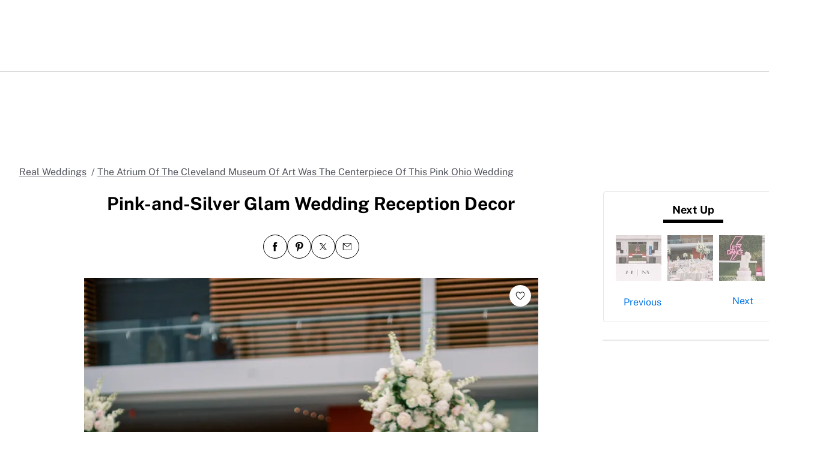

--- FILE ---
content_type: text/html; charset=utf-8
request_url: https://www.theknot.com/real-weddings/pink-and-silver-glam-wedding-reception-decor-photo-1
body_size: 58121
content:
<!DOCTYPE html>
<html class="__tmp_catalyst_opt_in__" data-tk-catalyst-variant="b01" lang="en">
<head>
<meta name="csrf-param" content="authenticity_token" />
<meta name="csrf-token" content="T33m+ywkgw52jkd+v9K6jYYauxyDRwknILGPqjqxNpQ3jYXaZcfJeFYweFp29n0h5Ag4JU/PeJzgduCloSiEnw==" />
<title>Pink-and-Silver Glam Wedding Reception Decor
</title>
<link href="https://www.theknot.com/real-weddings/pink-and-silver-glam-wedding-reception-decor-photo-1" rel="canonical">
<meta charset="utf-8">
<meta content="width=device-width, initial-scale=1.0" name="viewport">
<meta content="Need wedding ideas? Check out this pink-and-silver glam wedding reception decor and see more inspirational photos on TheKnot.com.
" name="description">
<meta content="True" name="HandheldFriendly">
<meta content="320" name="MobileOptimized">
<meta content="on" http-equiv="cleartype">
<meta content="Pink-and-Silver Glam Wedding Reception Decor" property="og:title">
<meta content="photo" property="og:type">
<meta content="https://apis.xogrp.com/media-api/images/79204cd0-900c-11ec-a607-dd2ef61a31ad" property="og:image">
<meta content="the knot - yours.truly." property="og:description">
<meta content="https://www.theknot.com/real-weddings/pink-and-silver-glam-wedding-reception-decor-photo-1" property="og:url">
<meta content="theknot.com" property="og:site_name">
<meta content="67aced3fc6d235f5eb10f9f5c2082ab0" property="og:love:apikey">

<link crossorigin="" href="https://union.theknot.com" rel="preconnect">
<link href="https://union.theknot.com" rel="dns-prefetch">
<link crossorigin="" href="https://api.segment.io" rel="preconnect">
<link href="https://api.segment.io" rel="dns-prefetch">
<link crossorigin="" href="https://securepubads.g.doubleclick.net" rel="preconnect">
<link href="https://securepubads.g.doubleclick.net" rel="dns-prefetch">
<link crossorigin="" href="https://ad.crwdcntrl.net" rel="preconnect">
<link href="https://ad.crwdcntrl.net" rel="dns-prefetch">
<link crossorigin="" href="https://static.adsafeprotected.com" rel="preconnect">
<link href="https://static.adsafeprotected.com" rel="dns-prefetch">
<link crossorigin="" href="https://adservice.google.com" rel="preconnect">
<link href="https://adservice.google.com" rel="dns-prefetch">
<link crossorigin="" href="https://www.googletagservices.com" rel="preconnect">
<link href="https://www.googletagservices.com" rel="dns-prefetch">
<link crossorigin="" href="https://www.googletagmanager.com" rel="preconnect">
<link href="https://www.googletagmanager.com" rel="dns-prefetch">
<link crossorigin="" href="https://www.google-analytics.com" rel="preconnect">
<link href="https://www.google-analytics.com" rel="dns-prefetch">
<link crossorigin="" href="https://tpc.googlesyndication.com" rel="preconnect">
<link href="https://tpc.googlesyndication.com" rel="dns-prefetch">
<link crossorigin="" href="https://www.googleadservices.com" rel="preconnect">
<link href="https://www.googleadservices.com" rel="dns-prefetch">
<link crossorigin="" href="https://no-services.theknot.com" rel="preconnect">
<link href="https://no-services.theknot.com" rel="dns-prefetch">
<link crossorigin="" href="https://cdn.segment.com" rel="preconnect">
<link href="https://cdn.segment.com" rel="dns-prefetch">
<link crossorigin="" href="https://t.skimresources.com" rel="preconnect">
<link href="https://t.skimresources.com" rel="dns-prefetch">
<link crossorigin="" href="https://cdn.mxpnl.com" rel="preconnect">
<link href="https://cdn.mxpnl.com" rel="dns-prefetch">
<link crossorigin="" href="https://app.link" rel="preconnect">
<link href="https://app.link" rel="dns-prefetch">

<script>
  window.XO = {
    metadata: {"application":{"name":"real-weddings","deployment_environment":"production"},"page_data":{"kind":"detail"},"entities":{"primary_entity_id":"79204cd0-900c-11ec-a607-dd2ef61a31ad","79204cd0-900c-11ec-a607-dd2ef61a31ad":{"title":"Pink-and-Silver Glam Wedding Reception Decor","url":"https://www.theknot.com/real-weddings/pink-and-silver-glam-wedding-reception-decor-photo-1","primary_image_url":"//apis.xogrp.com/media-api/images/79204cd0-900c-11ec-a607-dd2ef61a31ad","terms":{"colors":["light-pink","white","pink"],"themes":["romantic"],"wedding-categories":["candle","wedding-chair","wedding-linen","wedding-decoration","wedding-rental-equipment"],"wedding-activities":["wedding-reception","wedding"],"location":"Cleveland Ohio"}}}},
    cookie: {
      // This is called by GTM
      getCookie: function () {
      }
    },
    analytics: {
      api_key: "9yl6pv9mpp"
    }
  };
</script>

<link rel="preload" as="script" href="https://union.theknot.com/dist/v2/tk-pagelet-header-nav/latest/main.js">
<link rel="preload" as="style" href="https://union.theknot.com/dist/v2/tk-pagelet-header-nav/latest/secondary.css">

  <script async src="https://union.theknot.com/dist/v2/pagelet/latest/browser-modules.js" id="union-pagelet-browser-modules-script">
  </script>
  <script>
    (function () {
      var q = [];

      document.getElementById('union-pagelet-browser-modules-script')
        .addEventListener('load', function () {
          q.forEach(function (params) {
            var method = params[0];
            var args = params[1];
            this[method].apply(this, args);
          }, window.UNION_INTERNAL_MODULE_SYSTEM);

          UNION_INTERNAL_MODULE_SYSTEM.requirejs.config({
            waitSeconds: 15
          });
        });

      window.UNION_INTERNAL_MODULE_SYSTEM = window.UNION_INTERNAL_MODULE_SYSTEM || {
        require: function() {
          q.push(['require', arguments]);
        },
        define: function() {
          q.push(['define', arguments]);
        }
      };
    })();
  </script>
  <style>
    [data-pagelet-render-state="error"]~[data-pagelet-role="placeholder"],
    [data-pagelet-render-state="ready"]~[data-pagelet-role="placeholder"]
    {
      display: none;
    }
  </style>
  <script class="ot-sdk-show-settings" id="Union__consent-management__snippet">
  /*
    The "ot-sdk-show-settings" class is applied to this script tag so that the
    OneTrust blue shield icon never shows. We do add the Cookie Settings button
    correctly in the footer but a race condition for the pagelet can happen where
    the OneTrust check happens before the footer content is present, which results
    in the blue shield showing. This tricks the OneTrust SDK since it only checks
    for any element with that class.
  */
  window.UnionConsentManagement = (function () {
    var consentPlatformEnabled = 'true' === 'true' && document.cookie.indexOf('unionCmpEnabled=false') === -1;

    if (!consentPlatformEnabled) {
      window.OnetrustActiveGroups = ',C0001,C0002,C0003,C0004,C0005,';
      window.OneTrust = {
        ToggleInfoDisplay: function () { },
        OnConsentChanged: function () { }
      };
    } else {
      var oneTrustScript = document.createElement('script');
      oneTrustScript.src = 'https://cdn.cookielaw.org/scripttemplates/otSDKStub.js';
      oneTrustScript.type = 'text/javascript';
      oneTrustScript.charset = 'UTF-8';
      oneTrustScript.async = true;
      oneTrustScript.setAttribute('data-domain-script', '98c04d9e-538c-47ab-9820-bad810dce441');
      document.head.appendChild(oneTrustScript)
    }

    var NECESSARY = 'Necessary';
    var ANALYTIC = 'Analytic';
    var PERSONALISATION = 'Personalisation';
    var TARGETING = 'Targeting';
    var SOCIAL = 'Social';

    var categoryCodeNames = {
      C0001: NECESSARY,
      C0002: ANALYTIC,
      C0003: PERSONALISATION,
      C0004: TARGETING,
      C0005: SOCIAL
      // C0006: 'Custom',
    };

    var onetrustState = 'not_loaded';

    var providerLoaded = false;
    var services = [];
    var eventCallbacks = {
      'provider-load': []
    }
    var onConsentCallbacks = {};
    onConsentCallbacks[NECESSARY] = [];
    onConsentCallbacks[ANALYTIC] = [];
    onConsentCallbacks[PERSONALISATION] = [];
    onConsentCallbacks[TARGETING] = [];
    onConsentCallbacks[SOCIAL] = [];

    function getNextOneTrustState(state) {
      if (state === 'not_loaded') {
        return 'loading';
      } else if (state === 'loading') {
        return 'changing';
      }

      return 'done';
    }

    function setupService(service) {
      var categories = UnionConsentManagement.getConsentedCategories();
      var allCategoryNames = Object.keys(categoryCodeNames).map(function (key) {
        return categoryCodeNames[key];
      });

      service.setup({
        consentedToAll: allCategoryNames.every(function (categoryName) {
          return categories.indexOf(categoryName) >= 0;
        }),
        consentedToAny: allCategoryNames
          .filter(function (category) { return category !== NECESSARY })
          .some(function (categoryName) {
            return categories.indexOf(categoryName) >= 0;
          }),
        consentedToNecessary: categories.indexOf(NECESSARY) >= 0,
        consentedToAnalytic: categories.indexOf(ANALYTIC) >= 0,
        consentedToPersonalisation: categories.indexOf(PERSONALISATION) >= 0,
        consentedToTargeting: categories.indexOf(TARGETING) >= 0,
        consentedToSocial: categories.indexOf(SOCIAL) >= 0,
        consentedTo: function () {
          var reqCategories = Array.prototype.slice.call(arguments);
          return reqCategories.every(function (categoryName) {
            return categories.indexOf(categoryName) >= 0;
          });
        },
        categories: categories
      });
    }

    function setupServices() {
      services.forEach(function (service) {
        setupService(service);
      });
    }

    function runConsentedToCallbacks() {
      var categories = UnionConsentManagement.getConsentedCategories();

      categories.forEach(function (category) {
        onConsentCallbacks[category].forEach(function (callback) {
          callback();
        });
        onConsentCallbacks[category] = [];
      });
    }

    function onConsentedTo(category, callback) {
      if (
        category === NECESSARY ||
        (providerLoaded && UnionConsentManagement.consentedTo(category))
      ) {
        return callback();
      } else {
        onConsentCallbacks[category].push(callback);
      }
    }

    var UnionConsentManagement = {
      version: '2.0.4',
      consentPlatformEnabled: consentPlatformEnabled,
      registerService: function (service) {
        if (providerLoaded) {
          setupService(service);
        }

        services.push(service);
      },
      getConsentedCategories: function () {
        return (window.OnetrustActiveGroups || ',C0001,')
          .split(',')
          .filter(function (onetrustGroup) {
            return onetrustGroup && categoryCodeNames[onetrustGroup];
          })
          .map(function (onetrustGroup) {
            return categoryCodeNames[onetrustGroup];
          });
      },
      togglePreferencesModal: function () {
        onetrustState = 'changing';
        OneTrust.ToggleInfoDisplay();
        OneTrust.OnConsentChanged(function () {
          window.location.reload();
        });
      },
      addEventListener: function (event, callback) {
        if (event !== 'provider-load') return;

        if (event === 'provider-load' && providerLoaded) {
          callback();
          return
        }

        eventCallbacks[event].push(callback);
      },
      removeEventListener: function (event, callback) {
        if (event !== 'provider-load') return;

        eventCallbacks[event].splice(
          eventCallbacks[event].indexOf(callback),
          1
        );
      },
      getCookieSettingsButtonProps: function () {
        var data = OneTrust.GetDomainData();
        var cm = data.ConsentModel;
        
        return {
          text: data.CookieSettingButtonText,
          isVisible: cm.Name !== 'notice only',
        };
      },
      consentedTo: function (category) {
        return UnionConsentManagement.getConsentedCategories().indexOf(category) >= 0
      },
      onConsentedToNecessary: function (callback) {
        return onConsentedTo(NECESSARY, callback)
      },
      onConsentedToAnalytic: function (callback) {
        return onConsentedTo(ANALYTIC, callback)
      },
      onConsentedToPersonalisation: function (callback) {
        return onConsentedTo(PERSONALISATION, callback)
      },
      onConsentedToTargeting: function (callback) {
        return onConsentedTo(TARGETING, callback)
      },
      onConsentedToSocial: function (callback) {
        return onConsentedTo(SOCIAL, callback)
      }
    };

    window.OptanonWrapper = function () {
      if (!providerLoaded) {
        providerLoaded = true;
        eventCallbacks['provider-load'].forEach(function (onLoadCallback) {
          onLoadCallback();
        });
      }

      onetrustState = getNextOneTrustState(onetrustState);

      if (onetrustState === 'loading' || onetrustState === 'changing') {
        setupServices();
      }

      runConsentedToCallbacks();
    };

    if (!consentPlatformEnabled) {
      window.OptanonWrapper();
    }

    return UnionConsentManagement;
  })();
</script>
<script type="text/javascript">
  /* eslint-disable */
  (function () {
    // Create a queue, but don't obliterate an existing one!
    var analytics = window.analytics = window.analytics || [];
    // If the real analytics.js is already on the page return.
    if (analytics.initialize) return;
    // If the snippet was invoked already show an error.
    if (analytics.invoked) {
      if (window.console && console.error) {
        console.error('Segment snippet included twice.');
      }
      return;
    }
    // Invoked flag, to make sure the snippet
    // is never invoked twice.
    analytics.invoked = true;
    // A list of the methods in Analytics.js to stub.
    analytics.methods = [
      'trackSubmit',
      'trackClick',
      'trackLink',
      'trackForm',
      'pageview',
      'identify',
      'reset',
      'group',
      'track',
      'ready',
      'alias',
      'debug',
      'page',
      'once',
      'off',
      'on',
      'addSourceMiddleware',
      'addIntegrationMiddleware',
      'setAnonymousId',
      'addDestinationMiddleware'
    ];
    // Define a factory to create stubs. These are placeholders
    // for methods in Analytics.js so that you never have to wait
    // for it to load to actually record data. The `method` is
    // stored as the first argument, so we can replay the data.
    analytics.factory = function (method) {
      return function () {
        var args = Array.prototype.slice.call(arguments);
        args.unshift(method);
        analytics.push(args);
        return analytics;
      };
    };
    // For each of our methods, generate a queueing stub.
    for (var i = 0; i < analytics.methods.length; i++) {
      var key = analytics.methods[i];
      analytics[key] = analytics.factory(key);
    }
    // Define a method to load Analytics.js from our CDN,
    // and that will be sure to only ever load it once.
    analytics.load = function (key, options) {
      // Create an async script element based on your key.
      var script = document.createElement('script');
      script.type = 'text/javascript';
      script.async = true;
      script.src = 'https://cdn.segment.com/analytics.js/v1/'
        + key + '/analytics.min.js';
      // Insert our script next to the first script element.
      var first = document.getElementsByTagName('script')[0];
      first.parentNode.insertBefore(script, first);
      analytics._loadOptions = options;
    };
    analytics._writeKey = '9yl6pv9mpp';
    // Add a version to keep track of what's in the wild.
    analytics.SNIPPET_VERSION = '4.13.2';
  })();
</script>
<script>
  (function (
    segmentWriteKey,
    segmentLoadOptions
  ) {
    if (window.UnionConsentManagement) {
      window.UnionConsentManagement.onSegmentMappingJsLoad = function (loadSegmentWithMapping) {
        loadSegmentWithMapping(segmentWriteKey, segmentLoadOptions);
      };

      var consentedSegmentScript = document.createElement('script');
      consentedSegmentScript.src = 'https://union.theknot.com/dist/v2/tk-analytics/latest/consented-segment.js';
      consentedSegmentScript.type = 'text/javascript';
      consentedSegmentScript.async = true;
      document.head.appendChild(consentedSegmentScript);
    } else {
      analytics.load(segmentWriteKey, segmentLoadOptions);
    }
  })(
    '9yl6pv9mpp',
    {}
  );
</script>
<script data-ga4-segment-patch>
  /* Middleware that intercepts every track call and adds GA4 parameters */
  window.dataLayer = window.dataLayer || [];

  function gtag() {
    dataLayer.push(arguments);
  }

  ((Promise, console, analytics, prefix) => {
    const TIMEOUT_IN_MS = 3 * 1000;

    // Implements a polling strategy to check if ga is loaded.
    // This is necessary as simply calling `gtag` with a callback
    // Will unintentionally load google analytics
    let wasGtagLoadAttempted = false;
    const checkIfGtagLoadWasAttempted = () => {
      return new Promise((resolve, reject) => {
        if (wasGtagLoadAttempted) {
          // Avoid polling if already loaded
          resolve();
          return;
        }

        const er = new Error('Segment loaded but data layer did not');
        er.type = 'GTAG_NOT_LOADED';

        console.warn(`${prefix} Waiting for gtag to load before flushing segment events. This may take up to ${TIMEOUT_IN_MS} ms`);

        const interval = setInterval(() => {
          const gaScript = document.querySelector('script[src*="/www.googletagmanager.com/gtag/"]');
          if (gaScript) {
            wasGtagLoadAttempted = true;

            resolve();
            clearInterval(interval);
            clearTimeout(timeout);
          }
        }, 300);

        const timeout = setTimeout(() => {
          clearInterval(interval);
          reject(er)
        }, TIMEOUT_IN_MS);

        window.addEventListener('beforeunload', () => {
          clearInterval(interval);
          clearTimeout(timeout);
          reject(er);
        });
      });
    };

    const asyncGtag = function () {
      const args = Array.prototype.slice.call(arguments);

      return new Promise((resolve) => {
        args.push(resolve);
        gtag.apply(null, args);
      });
    }

    let gtagPromise = null;

    /**
     * this throtle is in place to avoid too many consequitive calls to `gtag`. If too many calls are done consequitively
     * it will exceed a limit of 20 hits per second enforced by the gtag library. Because we make 3 gtag calls, this means
     * we have a limit of ~6 events per second. Once we hit this limit, it will cause segment events to be sent without
     * the necessary ga4 properties.
     */
    const throtledGtagProperties = () => {
      if (gtagPromise) return gtagPromise;
      const get = 'get';
      const target = 'G-N0GL0GGXYR';
      const sessionIdPromise = asyncGtag(get, target, 'session_id');
      const sessionNumberPromise = asyncGtag(get, target, 'session_number');
      const clientIdPromise = asyncGtag(get, target, 'client_id');

      gtagPromise = Promise.all([sessionIdPromise, sessionNumberPromise, clientIdPromise]);
      setTimeout(() => {
        gtagPromise = null;
      }, 3000)

      return gtagPromise;
    }

    analytics.addSourceMiddleware((middlewareIntermediate) => {
      const payload = middlewareIntermediate.payload;
      const next = middlewareIntermediate.next;


      return checkIfGtagLoadWasAttempted()
        .then(() => throtledGtagProperties())
        .then(([sessionId, sessionNumber, clientId]) => {
          let namespace;

          if (payload.type() === 'identify') {
            namespace = 'traits'
          } else {
            namespace = 'properties'
          }
          if (!payload.obj[namespace]) {
            console.warn(`${prefix} Analytics event does not contain namespace property: ${namespace}`);
            next(payload);
            return
          }

          payload.obj[namespace].ga4SessionId = sessionId;
          payload.obj[namespace].ga4SessionNumber = sessionNumber;
          payload.obj[namespace].ga4ClientId = clientId;

          next(payload);
        }).catch((err) => {

          console.error(err);
          if (err.type === 'GTAG_NOT_LOADED') {
            console.warn(`${prefix} Skipping GA4 patch because ga did not load.`);
          } else {
            console.warn(`${prefix} Skipping GA4 patch because an unknown error occurred.`);
          }
          next(payload);
        });
    });
  })(Promise, console, analytics, '[union ga4 segment patch] ');
</script>
<script id="Union__fragment_loader">
  window.UNION_INTERNAL_FRAGMENT_LOADER = ((expirationPeriod, cacheNamespace, window, document, storage, JSON, Date) => {
    const now = new Date;

    const createCacheStorage = () => {
      const getCacheKey = (fragment) => {
        return cacheNamespace + fragment.name;
      };

      const usedKeys = new Set();
      const unloadEvent = 'onpagehide' in window ? 'pagehide' : 'unload';
      window.addEventListener(unloadEvent, () => {
        Object.keys(storage).forEach((key) => {
          if (key.indexOf(cacheNamespace) === 0 && !usedKeys.has(key)) {
            storage.removeItem(key);
            console.warn('Deleting fragment cache: ', key);
          }
        });
      });

      return {
        set: (fragment, result) => {
          try {
            const key = getCacheKey(fragment);
            usedKeys.add(key);
            storage[key] = JSON.stringify([now, result]);
          } catch (error) {
            console.warn('Error hydrating fragment cache: ', error);
          }
        },
        get: (fragment) => {
          const key = getCacheKey(fragment)
          usedKeys.add(key);
          return storage[key];
        }
      }
    }

    const createHTMLFragmentLoader = () => {
      const cacheStorage = createCacheStorage();

      const performFetch = async (fragment) => {
        const response = await fetch(fragment.url)
        if (!response.ok) {
          console.warn('Unable to fetch fragment', fragment);
          return null;
        }

        return await response.text();
      }

      const performAppend = (fragment, targetElement, text) => {
        const domFragment = document.createRange()
          .createContextualFragment(
            '<!-- fragment start ' + fragment.id + '-->' + text + '<!-- fragment end -->'
          );
        domFragment.firstChild.id = fragment.id;
        targetElement.appendChild(domFragment);
      }

      const append = (fragment, text) => {
        let target = fragment.options.target;

        if (target !== 'head' && target !== 'body') {
          target = 'body';
        }

        const targetElement = document[target];

        if (target === 'body' && !targetElement) {
          document.addEventListener('readystatechange', function () {

            if (document.readyState === 'interactive')
              performAppend(fragment, document.body, text);
          });
          return;
        }

        performAppend(fragment, targetElement, text);
      }

      const fetchAppend = async (fragment) => {
        const text = await performFetch(fragment)
        if (text) {
          append(fragment, text);
        }
        return text;
      }

      const fetchAppendCache = async (fragment) => {
        const text = await fetchAppend(fragment)
        if (text)
          cacheStorage.set(fragment, text);
      }

      const fetchCache = async (fragment) => {
        const text = await performFetch(fragment)
        if (text)
          cacheStorage.set(fragment, text);
      }

      return {
        load: async (fragment) => {
          if (document.getElementById(fragment.id)) {
            console.log(fragment.id + ': Fragment is already in document. Avoiding load cycle.');
            return;
          }

          if (!fragment.options.cache) {
            return fetchAppend(fragment);
          }

          const cache = cacheStorage.get(fragment);

          if (!cache) {
            return fetchAppendCache(fragment);
          }

          const data = JSON.parse(cache);
          const lastUsed = new Date(data[0]);

          if (lastUsed > now /* Probably an attacker */) {
            return fetchAppendCache(fragment);
          }

          append(fragment, data[1]);

          setTimeout(() => {
            const timeSinceLastUsed = now - lastUsed;

            if (timeSinceLastUsed >= expirationPeriod) {
              fetchCache(fragment);
            }
          });
        }
      }
    }

    return createHTMLFragmentLoader();
  })(
    600000,
    'xou/fragments/',
    window,
    document,
    window.localStorage,
    JSON,
    Date
  );
</script><!-- fragment start Union__fragment__html-document-parts_head --><link rel="preload" href="https://union.theknot.com/dist/v2/typography/latest/font-primary-regular.woff2" as="font" type="font/woff2" crossorigin="anonymous">
<link rel="preload" href="https://union.theknot.com/dist/v2/typography/latest/font-primary-bold.woff2" as="font" type="font/woff2" crossorigin="anonymous">
<link rel="preload" href="https://union.theknot.com/dist/v2/typography/latest/font-secondary-regular.woff2" as="font" type="font/woff2" crossorigin="anonymous"><style id="Union__fragment__html-document-parts_head">@font-face{font-display:swap;font-family:union-secondary-font;font-style:normal;font-weight:400;src:url(https://union.theknot.com/dist/v2/typography/catalyst-v2/font-secondary-regular.woff2) format("woff2"),url(https://union.theknot.com/dist/v2/typography/catalyst-v2/font-secondary-regular.woff) format("woff")}@font-face{font-display:swap;font-family:union-primary-font;font-style:normal;font-weight:500;src:url(https://union.theknot.com/dist/v2/typography/catalyst-v2/font-primary-bold.woff2) format("woff2"),url(https://union.theknot.com/dist/v2/typography/catalyst-v2/font-primary-bold.woff) format("woff")}@font-face{font-display:swap;font-family:union-primary-font;font-style:normal;font-weight:700;src:url(https://union.theknot.com/dist/v2/typography/catalyst-v2/font-primary-bold.woff2) format("woff2"),url(https://union.theknot.com/dist/v2/typography/catalyst-v2/font-primary-bold.woff) format("woff")}@font-face{font-display:swap;font-family:union-primary-font;font-style:normal;font-weight:800;src:url(https://union.theknot.com/dist/v2/typography/catalyst-v2/font-primary-extra-bold.woff2) format("woff2"),url(https://union.theknot.com/dist/v2/typography/catalyst-v2/font-primary-extra-bold.woff) format("woff")}@font-face{font-display:swap;font-family:union-primary-font;font-style:normal;font-weight:400;src:url(https://union.theknot.com/dist/v2/typography/catalyst-v2/font-primary-regular.woff2) format("woff2"),url(https://union.theknot.com/dist/v2/typography/catalyst-v2/font-primary-regular.woff) format("woff")}:root{--tkww-union-color-primary-100:#ffe4fb;--tkww-union-color-primary-200:#febbf7;--tkww-union-color-primary-300:#ff44cb;--tkww-union-color-primary-400:#d700a0;--tkww-union-color-primary-500:#ac007c;--tkww-union-color-neutral-100:#f1f2f4;--tkww-union-color-neutral-200:#e4e5e9;--tkww-union-color-neutral-300:#caccd0;--tkww-union-color-neutral-400:#9699a0;--tkww-union-color-neutral-500:#51545c;--tkww-union-color-neutral-600:#37393f;--tkww-union-color-neutral-black:#000;--tkww-union-color-neutral-white:#fff;--tkww-union-color-additional-01extra-100:#e6f2fc;--tkww-union-color-additional-01extra-200:#c4dff9;--tkww-union-color-additional-01extra-300:#a1cdf5;--tkww-union-color-additional-01extra-400:#0073e6;--tkww-union-color-additional-01extra-500:#364c9d;--tkww-union-color-additional-02extra-100:#fff7e1;--tkww-union-color-additional-02extra-200:#fdde81;--tkww-union-color-additional-02extra-300:#fbbb03;--tkww-union-color-additional-02extra-400:#fbaf00;--tkww-union-color-additional-02extra-500:#fb8b00;--tkww-union-color-additional-03extra-100:#ffd1bd;--tkww-union-color-additional-03extra-200:#ff9357;--tkww-union-color-additional-03extra-300:#ff6f00;--tkww-union-color-additional-03extra-400:#fa592d;--tkww-union-color-additional-03extra-500:#db4936;--tkww-union-color-additional-04extra-100:#fff5ed;--tkww-union-color-additional-04extra-200:#f7e6dc;--tkww-union-color-additional-04extra-300:#e8d5ca;--tkww-union-color-additional-04extra-400:#c7afa1;--tkww-union-color-additional-04extra-500:#ad9587;--tkww-union-color-status-error-100:#ffece4;--tkww-union-color-status-error-200:#eb1400;--tkww-union-color-status-error-300:#a1000b;--tkww-union-color-status-info-100:#f4f9ff;--tkww-union-color-status-info-200:#0073e6;--tkww-union-color-status-info-300:#114394;--tkww-union-color-status-success-100:#e2ffee;--tkww-union-color-status-success-200:#008a05;--tkww-union-color-status-success-300:#005a25;--tkww-union-color-status-warning-100:#fff3dd;--tkww-union-color-status-warning-200:#c25400;--tkww-union-color-status-warning-300:#823300;--tkww-union-color-tkred-600:var(--tkww-union-color-primary-500);--tkww-union-color-tkred-500:var(--tkww-union-color-primary-500);--tkww-union-color-tkred-400:var(--tkww-union-color-primary-400);--tkww-union-color-tkred-300:var(--tkww-union-color-primary-300);--tkww-union-color-tkred-200:var(--tkww-union-color-primary-200);--tkww-union-color-tkred-100:var(--tkww-union-color-primary-100);--tkww-union-color-midnight:var(--tkww-union-color-neutral-600);--tkww-union-color-coolgray-500:var(--tkww-union-color-neutral-500);--tkww-union-color-coolgray-400:var(--tkww-union-color-neutral-400);--tkww-union-color-coolgray-300:var(--tkww-union-color-neutral-300);--tkww-union-color-coolgray-200:var(--tkww-union-color-neutral-200);--tkww-union-color-coolgray-100:var(--tkww-union-color-neutral-100);--tkww-union-color-white:var(--tkww-union-color-neutral-white);--tkww-union-color-indigo-900:var(--tkww-union-color-additional-01extra-500);--tkww-union-color-indigo-800:var(--tkww-union-color-additional-01extra-400);--tkww-union-color-indigo-700:var(--tkww-union-color-additional-01extra-300);--tkww-union-color-indigo-650:var(--tkww-union-color-additional-01extra-300);--tkww-union-color-indigo-600:var(--tkww-union-color-additional-01extra-200);--tkww-union-color-indigo-500:var(--tkww-union-color-additional-01extra-100);--tkww-union-color-indigo-400:var(--tkww-union-color-additional-01extra-100);--tkww-union-color-gold-900:var(--tkww-union-color-additional-02extra-500);--tkww-union-color-gold-500:var(--tkww-union-color-additional-02extra-400);--tkww-union-color-gold-400:var(--tkww-union-color-additional-02extra-300);--tkww-union-color-gold-300:var(--tkww-union-color-additional-02extra-200);--tkww-union-color-gold-200:var(--tkww-union-color-additional-02extra-100);--tkww-union-color-gold-100:var(--tkww-union-color-additional-02extra-100);--tkww-union-color-raspberry-500:var(--tkww-union-color-primary-500);--tkww-union-color-raspberry-400:var(--tkww-union-color-primary-400);--tkww-union-color-raspberry-300:var(--tkww-union-color-primary-200);--tkww-union-color-raspberry-200:var(--tkww-union-color-primary-100);--tkww-union-color-peach-500:var(--tkww-union-color-additional-03extra-100);--tkww-union-color-peach-400:var(--tkww-union-color-additional-03extra-100);--tkww-union-color-peach-300:var(--tkww-union-color-additional-03extra-100);--tkww-union-color-teal-600:var(--tkww-union-color-status-success-300);--tkww-union-color-teal-500:var(--tkww-union-color-status-success-300);--tkww-union-color-teal-400:var(--tkww-union-color-status-success-200);--tkww-union-color-teal-300:var(--tkww-union-color-status-success-200);--tkww-union-color-teal-200:var(--tkww-union-color-status-success-100);--tkww-union-color-teal-100:var(--tkww-union-color-status-success-100);--tkww-union-color-border-error:var(--tkww-union-color-status-error-200);--tkww-union-color-border-success:var(--tkww-union-color-status-success-200);--tkww-union-color-border-warning:var(--tkww-union-color-status-warning-200);--tkww-union-color-background-error:var(--tkww-union-color-status-error-100);--tkww-union-color-background-warning:var(--tkww-union-color-status-warning-100);--tkww-union-color-background-success:var(--tkww-union-color-status-success-100);--tkww-union-color-background-active:var(--tkww-union-color-additional-04extra-100);--tkww-union-color-background-dark-contrast:var(--tkww-union-color-neutral-400);--tkww-union-color-background-dark:var(--tkww-union-color-neutral-black);--tkww-union-color-text-brand:var(--tkww-union-color-primary-400);--tkww-union-color-text-error:var(--tkww-union-color-status-error-200);--tkww-union-color-text-warning:var(--tkww-union-color-status-warning-200);--tkww-union-color-text-success:var(--tkww-union-color-status-success-200);--tkww-union-color-text-on-dark-default:var(--tkww-union-color-neutral-white);--tkww-union-color-brand-primary:var(--tkww-union-color-primary-300);--tkww-union-color-icon-cta:var(--tkww-union-color-primary-400);--tkww-union-color-icon-default:var(--tkww-union-color-neutral-black);--tkww-union-color-icon-on-dark-default:var(--tkww-union-color-neutral-white);--tkww-union-color-cta-default:var(--tkww-union-color-primary-300);--tkww-union-color-cta-hover:var(--tkww-union-color-primary-400);--tkww-union-color-text-default:var(--tkww-union-color-neutral-black);--tkww-union-color-link-on-light:var(--tkww-union-color-additional-01extra-400);--tkww-union-color-link-on-dark:var(--tkww-union-color-neutral-white)}error{display:none}</style>
<link rel="stylesheet" href="https://union.theknot.com/dist/v2/global-app-kernel/latest/core.css">
<link rel="stylesheet" href="https://union.theknot.com/dist/v2/ds-brand-theknot/latest/brand-definition.css">
<script>window.ddjskey="C6FB50F8CD3FC0952A15A4FCD37859",window.ddoptions={withCredentials:!0,ajaxListenerPath:[{host:"membership-api.theknot.com",path:"/members",strict:!0},{host:"membership-api.theknot.com",path:"/sessions",strict:!0}]}</script>
<script src="https://js.datadome.co/tags.js" defer="defer"></script>
<script defer="defer" src="https://union.theknot.com/dist/v2/ds-brand-theknot/latest/bundles/union-bridge.init.js"></script><!-- favicons-snippet-start --><meta name="msapplication-TileColor" content="#ffffff">
<meta name="theme-color" content="#ffffff">
<link rel="shortcut icon" href="https://union.theknot.com/dist/v2/brands/latest/favicon.ico">
<link rel="icon" type="image/png" sizes="64x64" href="https://union.theknot.com/dist/v2/brands/latest/favicon.png">
<link rel="icon" sizes="228x228" href="https://union.theknot.com/dist/v2/brands/latest/coast-icon-228x228.png">
<link rel="icon" sizes="196x196" href="https://union.theknot.com/dist/v2/brands/latest/homescreen-196x196.png">
<link rel="apple-touch-icon-precomposed" sizes="152x152" href="https://union.theknot.com/dist/v2/brands/latest/apple-touch-icon-152x152-precomposed.png">
<link rel="apple-touch-icon-precomposed" sizes="120x120" href="https://union.theknot.com/dist/v2/brands/latest/apple-touch-icon-120x120-precomposed.svg">
<link rel="apple-touch-icon-precomposed" sizes="76x76" href="https://union.theknot.com/dist/v2/brands/latest/apple-touch-icon-76x76-precomposed.svg">
<link rel="apple-touch-icon-precomposed" sizes="60x60" href="https://union.theknot.com/dist/v2/brands/latest/apple-touch-icon-60x60-precomposed.svg">
<link rel="apple-touch-icon" sizes="144x144" href="https://union.theknot.com/dist/v2/brands/latest/apple-touch-icon-144x144.svg">
<link rel="apple-touch-icon" sizes="114x114" href="https://union.theknot.com/dist/v2/brands/latest/apple-touch-icon-114x114.svg">
<link rel="apple-touch-icon" sizes="72x72" href="https://union.theknot.com/dist/v2/brands/latest/apple-touch-icon-72x72.svg">
<link rel="apple-touch-icon" sizes="57x57" href="https://union.theknot.com/dist/v2/brands/latest/apple-touch-icon.svg">
<!-- favicons-snippet-end --><!-- fragment end --><script>window.UNION_INTERNAL_FRAGMENT_LOADER.load({"id":"Union__fragment__html-document-parts_head","name":"html-document-parts/head","url":"https://union.theknot.com/dist/v2/html-document-parts/catalyst-v2/client/head.html","options":{"cache":true,"target":"head"}})</script>
<svg aria-hidden="true" style="position:absolute;width:0;height:0;overflow:hidden" version="1.1" xmlns="http://www.w3.org/2000/svg" xmlns:xlink="http://www.w3.org/1999/xlink">
  <defs>
    <symbol fill="none" viewBox="0 0 32 32" id="v2-icon-email-selected" xmlns="http://www.w3.org/2000/svg">
      <title id="#v2-icon-email-selecte_title">email selected</title>
      <path fill-rule="evenodd" clip-rule="evenodd" d="M23.023 12.682c.007.144.007.29.007.434 0 4.44-3.387 9.573-9.575 9.573a9.566 9.566 0 0 1-5.15-1.503c.262.032.532.046.801.046a6.746 6.746 0 0 0 4.179-1.443 3.363 3.363 0 0 1-3.143-2.336 3.37 3.37 0 0 0 1.517-.06 3.37 3.37 0 0 1-2.698-3.299v-.048c.453.25.972.402 1.524.421a3.374 3.374 0 0 1-1.046-4.494 9.56 9.56 0 0 0 6.938 3.516 3.37 3.37 0 0 1 3.281-4.133c.963 0 1.837.407 2.452 1.063a6.718 6.718 0 0 0 2.14-.814 3.387 3.387 0 0 1-1.483 1.864 6.872 6.872 0 0 0 1.936-.532 6.86 6.86 0 0 1-1.68 1.745Zm-7.02-11.35c-8.1 0-14.667 6.567-14.667 14.667 0 8.101 6.567 14.666 14.667 14.666S30.669 24.1 30.669 16c0-8.1-6.565-14.667-14.666-14.667Z" fill="currentColor"/>
      <path fill="currentColor" d="M7 7h18v18H7z"/>
      <path fill-rule="evenodd" clip-rule="evenodd" d="M23.5 9.513H8.425a.487.487 0 0 0-.488.487v12c0 .27.219.488.488.488H23.5a.487.487 0 0 0 .45-.488V10a.487.487 0 0 0-.45-.487Zm-1.102.975L15.94 16l-6.412-5.512h12.87ZM8.912 21.513V11.245l6.75 5.753a.458.458 0 0 0 .315.12.48.48 0 0 0 .323-.12l6.75-5.753v10.268H8.912Z" fill="#fff"/>
    </symbol>
  </defs>
</svg>

<style class="inline_css_assert">
body{width:100%}.not-visible{visibility:hidden}.taxonomy-links-container{padding-left:0}.vendor-links-list li:first-child,.taxonomy-links-list li:first-child{margin-top:2rem}.vendor-links-list li:last-child,.taxonomy-links-list li:last-child{margin-bottom:2rem}@media (max-width: 767.98px){.vendor-links-list li:first-child,.taxonomy-links-list li:first-child{margin-top:1rem}.vendor-links-list li:last-child,.taxonomy-links-list li:last-child{margin-bottom:1rem}}.vendor-links-list .trunk,.taxonomy-links-list .trunk{white-space:nowrap}.vendor-links-list .trunk a,.taxonomy-links-list .trunk a{overflow:hidden;text-overflow:ellipsis}.vendor-links-list .trunk a{width:85%}.taxonomy-links-list .trunk a{width:55%}.no-horizontal-padding{padding-left:0 !important;padding-right:0 !important}.without-outline{outline:none}.ad-outer-container div[id^=google_ads_iframe]{position:relative}.ad-outer-container div[id^=google_ads_iframe]::before{display:block;width:100%;content:"ADVERTISEMENT";font-weight:500;font-size:12px;font-family:union-primary-font,union-sans-serif,-apple-system,system-ui,BlinkMacSystemFont,segoe ui,Roboto,helvetica neue,Arial,sans-serif;line-height:17px;letter-spacing:1.5px;color:#51545c;text-align:center;position:absolute}.ad-outer-container div[id^=google_ads_iframe]::before{top:-17px}.ad-outer-container .ad-container{margin-bottom:20px;position:relative;width:300px}.col-sm-3.hidden-xs{padding:0}.col-sm-3.hidden-xs.side-rail .ad-outer-container{position:relative;padding-left:0;padding-right:0}.col-sm-3.hidden-xs.side-rail .ad-outer-container .side-ad{width:300px}.col-sm-3.hidden-xs.side-rail .ad-outer-container:not(:first-child) .side-ad{margin-top:10px}#photo-siblings .col-sm-4.col-xs-12 .col-sm-12.col-xs-12{padding-left:0;padding-right:0}#photo-siblings .col-sm-4.col-xs-12 .ad-outer-container .ad-container{margin-top:10px;margin-bottom:20px}@media (min-width: 768px){#photo-siblings .col-sm-4.col-xs-12 .ad-outer-container:first-child .ad-container{margin-top:0}}.photo-title{margin-top:20px !important;font-size:30px;line-height:40px;font-weight:500}.photo-card:not(.grid)>.panel-image img{width:100% !important;border-radius:4px 4px 0 0}.photo-card:not(.grid)>.panel-image .is-lead-image{border-radius:0}.photo_info,.vendor-links-container,.vendor-links{padding:0}#photo-siblings .col-xs-12{padding-left:5px;padding-right:5px}@media (max-width: 767.98px){#photo-siblings .col-xs-12{padding-left:0;padding-right:0}}@media (max-width: 480px){.photo_info .photo-caption{text-align:center;margin-top:20px}.photo_info .from-album{margin:0}}p{font-family:union-primary-font,union-sans-serif,-apple-system,system-ui,BlinkMacSystemFont,segoe ui,Roboto,helvetica neue,Arial,sans-serif;font-weight:400;font-style:normal;font-size:18px;line-height:28.5px;margin:0 0 10px}.content.value{text-align:center;margin-left:8px;letter-spacing:1px}.content.link{font-weight:500;font-style:normal;font-size:13.5px;color:#0073E6;position:relative;background:0 0;border:0;line-height:17px;padding:0;letter-spacing:1px}.content.label{font-weight:500;font-style:normal;padding:0;margin-right:4px}.vendor-links-container h2,.taxonomy-links-container h2{font-weight:500;font-style:normal;font-size:22px;line-height:33px}@media (min-width: 768px){.vendor-links-container h2,.taxonomy-links-container h2{line-height:37px;font-size:26px}}@media (min-width: 768px){.vendor-links-container .vendors-title{text-align:left}}.vendor-links-container .vendor-links{padding:0}.vendor-links-container .vendor-links .trunk{white-space:nowrap}.vendor-links-container .vendor-links .trunk a{width:85%;overflow:hidden;text-overflow:ellipsis}.vendor-links-container .vendor-links .trunk a.link{vertical-align:sub}.link-sm{font-size:14px !important}.taxonomy-links-container{padding-left:0}.photo-card.real-weddings .panel-heading{display:flex;height:60px}.photo-card.real-weddings .panel-heading h2{display:-webkit-box;line-height:19px;overflow:hidden;margin-top:auto;margin-bottom:auto;padding-right:45px;max-width:100%;-webkit-line-clamp:2;-webkit-box-orient:vertical}.panel-heading{padding:0 15px;border-bottom:1px solid transparent;border-top-right-radius:3px;border-top-left-radius:3px}.panel-heading h2{font-size:16px;margin:1px 0 0;font-weight:500;color:#37393F}img{vertical-align:middle;border-style:none}@media (min-width: 768px){.col-sm-9.col-xs-12 .col-sm-12{width:100%}}.next-up{margin:20px 0 10px}.view-all a{padding:12px 0;min-width:178px}.next-up{width:300px}.photo-card.modules.next-up{padding:20px}.photo-card.modules.next-up .modules-header{margin-bottom:20px;margin-top:0}.photo-card.modules.next-up .thumbnails{display:flex}.photo-card.modules.next-up .thumbnails>:not(.middle){filter:alpha(opacity=40)}.photo-card.modules.next-up .bottom-links{margin-top:24px;padding:0 20px;clear:both}.photo-card.modules.next-up .bottom-links .next-image{float:right;padding-right:9px}.photo-card.modules.next-up .bottom-links .previous-image{margin-left:-7px}*,:after,:before{-webkit-box-sizing:border-box;-moz-box-sizing:border-box;box-sizing:border-box}.clear{clear:both}.hidden,.visible-xs-block{display:none !important}footer,main,nav{display:block}.paddings{padding:0 15px}.text-left{text-align:left}.text-center{text-align:center}.center-content{margin:0 auto;text-align:center}.container{padding-left:20px;padding-right:20px;margin-right:auto;margin-left:auto}@media (min-width: 768px){.container{width:1360px;padding-left:32px;padding-right:32px}}.col-sm-12,.col-sm-3,.col-sm-4,.col-sm-6,.col-sm-7,.col-sm-9,.col-xs-12{position:relative;min-height:1px;padding-left:10px;padding-right:10px}.col-xs-12{float:left}.col-xs-12,.col-sm-3 .col-xs-12{width:100%}@media (min-width: 768px){.col-sm-3{width:25%}.col-sm-4{width:33.33333%}.col-sm-6{width:50%}.col-sm-7{width:58.33333%}.col-sm-9{width:75%}.col-sm-12{width:100%}.col-sm-12,.col-sm-3,.col-sm-4,.col-sm-6,.col-sm-7,.col-sm-9{float:left}.col-sm-offset-1{margin-left:8.33333%}}@media (max-width: 480px){.col-xs-12{width:100%}}.header-nav ul{z-index:10}@media (min-width: 768px){.header-nav ul{top:1px}}.ad-container{-webkit-box-shadow:0 0 1px 1px rgba(31,31,31,0.1);box-shadow:0 0 1px 1px rgba(31,31,31,0.1);display:inline-block}.header-ad .ad-container #js-leaderboard-banner{min-height:66px}.sticky-top{top:0;animation-name:enter-from-above;-webkit-animation-name:enter-from-above;box-shadow:0 4px 4px rgba(136,136,136,0.15)}.sticky{position:fixed;z-index:1030;left:0;right:0;animation-duration:.2s;-webkit-animation-duration:.2s}.bride-social-buttons.sticky{background-color:#fff;margin:0;height:3.5rem}@media (min-width: 768px){.bride-social-buttons.sticky{width:100%;float:left;height:60px;z-index:1005}}.sticky .sticky-head-logo{height:35px;width:125px;margin-top:10px}.bride-social-buttons.sticky .social-container{display:flex;justify-content:space-between;flex-direction:row-reverse;height:100%;margin-left:1.25rem}@media (min-width: 768px){.bride-social-buttons.sticky .social-container{float:right;height:60px;text-align:left;flex-direction:unset;flex-direction:row}}.bride-social-buttons .favorite-button{margin-right:1rem}@media (max-width: 767.98px){.bride-social-buttons .favorite-button{margin-top:16px;margin-right:0}}.bride-social-buttons.sticky .social-container .favorite-button{display:flex;align-items:center;height:100%}@media (max-width: 767.98px){.bride-social-buttons.sticky .social-container .favorite-button{margin-top:0}}.xo-social-sharing{display:flex;justify-content:center;gap:1rem}.bride-social-buttons.sticky-top.sticky .xo-social-sharing{display:flex;flex-direction:row;float:right;height:100%;justify-content:center;align-items:center}.bride-social-buttons.sticky .xo-social-sharing .icon-container{float:left;height:100%}@media (max-width: 767.98px){.bride-social-buttons.sticky .logo,.bride-social-buttons.sticky .social-container-title{display:none}}@media (min-width: 768px){.bride-social-buttons.sticky .social-container-title{padding:18px 20px;text-align:left;font-size:18px;display:block;height:60px;white-space:nowrap;overflow:hidden;text-overflow:ellipsis}}.bride-social-buttons.sticky .sticky-inner{height:100%}@media (min-width: 768px){.bride-social-buttons.sticky .sticky-inner{width:80%;margin:0 auto}}.bride-social-buttons.sticky .xo-social-sharing>a{width:2.5rem;height:2.5rem !important}.bride-social-buttons .xo-social-sharing .icon-container{display:flex;justify-content:center;align-items:center;width:2.5rem;height:2.5rem;border:1px solid black;border-radius:100px}.bride-social-buttons.sticky-top.sticky .xo-social-sharing .icon-container{margin-right:0;display:flex;align-items:center}@media (max-width: 767.98px){.bride-social-buttons.sticky-top.sticky .xo-social-sharing .icon-container{margin-right:0}}@media (max-width: 767.98px){.bride-social-buttons.sticky-top.sticky .xo-social-sharing .icon-container:last-child{margin-right:0}}.share-text{display:none}@media (max-width: 767.98px){.bride-social-buttons.sticky-top.sticky .xo-social-sharing .share-text{display:flex;align-items:center;margin-right:18px;font-size:16px;font-weight:400;line-height:24px;color:#000000;text-transform:capitalize}}.global-footer{margin-top:40px}ul.list-unstyled li{padding-top:1rem;padding-bottom:1rem}.breadcrumb-container{margin-top:15px}.breadcrumb{list-style:none}@media (max-width: 767.98px){.breadcrumb{height:38px;margin-left:-3px}}@media (max-width: 767.98px){.breadcrumb>li:before{padding-right:5px}}@media (max-width: 767.98px){.breadcrumb,.breadcrumb li{position:relative}}.breadcrumb li,.breadcrumb li a{font-family:union-primary-font,union-sans-serif,-apple-system,system-ui,BlinkMacSystemFont,segoe ui,Roboto,helvetica neue,Arial,sans-serif;font-weight:400;font-style:normal;font-size:16px;text-transform:capitalize;color:#51545C;line-height:24px;text-decoration:underline}.breadcrumb li:hover,.breadcrumb li a:hover{text-decoration:none}.list-unstyled{padding-left:0;list-style:none}@media (max-width: 767.98px){.breadcrumb li:not(.xs-only){display:none}}@media (max-width: 767.98px){ul.list-unstyled.xs-divider li{border-bottom:solid 1px #e9e9e9}}@media (max-width: 767.98px){ul.list-unstyled.xs-divider li:first-child{border-top:solid 1px #e9e9e9}}.photo_info,.vendor-links-container,.vendor-links{margin-bottom:0}.photo-card.modules.next-up .modules-header{margin-bottom:20px;margin-top:0}.modules .modules-header,.modules>h2{font-weight:500;font-size:16px;line-height:20px}@media (min-width: 768px){.modules .modules-header,.modules>h2{font-size:18px}}.modules .modules-header,.modules>h2{color:#000000;text-align:center;text-transform:capitalize;font-family:union-primary-font,union-sans-serif,-apple-system,system-ui,BlinkMacSystemFont,segoe ui,Roboto,helvetica neue,Arial,sans-serif;font-style:normal}.modules .modules-header:after,.modules>h2:after{background:#000000;display:block;height:6px;width:100px;margin:6px auto 0;content:""}.photo-card.modules.next-up .thumbnails img:not(.middle){opacity:.6}@media (max-width: 767.98px){.bride-social-buttons .social-sharing-widgets{margin-top:1rem;display:flex;justify-content:center;margin-bottom:1.5rem}}.container.vendor-links-container,.container.taxonomy-links-container{padding:0}.btn{display:inline-block;margin-bottom:0;text-align:center;touch-action:manipulation;border:1px solid transparent;padding:6px 12px;font-size:14px;line-height:1.42857;border-radius:4px;letter-spacing:.5px}.bride-social-buttons.sticky.sticky-top .favorite-button{float:left;text-align:center}@media (max-width: 767.98px){.bride-social-buttons.sticky.sticky-top .favorite-button{margin-right:1.25rem}}.sticky .btn.heart.btn-alternate{padding:0}#photo-siblings .panel-heading .btn.favorite{bottom:8px}a.btn-alternate:visited{color:#D700A0;border:1px solid #D700A0}.btn.favorite{line-height:12px;padding:0}.btn-alternate{padding:10px 16px}.btn.favorite span.name{display:inline-block;margin-top:3px;font-size:14px;margin-left:5px;width:80px;vertical-align:text-top}.bride-social-buttons{margin-bottom:2rem;width:100%}@media (min-width: 768px){.bride-social-buttons{margin-top:2rem;display:flex;align-items:center;justify-content:center}}.icon{font-family:tk-icons;speak:none;line-height:1}ul.list-unstyled.xs-divider li span.icon{vertical-align:middle}@media (min-width: 768px){.bride-social-buttons.sticky .logo{float:left;width:140px;display:block}}.facebook .icon-social-facebook,.pinterest .icon-social-pinterest,.twitter .icon-social-twitter,.email .icon-social-email{width:1.5rem;height:1.5rem;text-align:center;color:#000000}.facebook .icon-social-facebook:hover,.pinterest .icon-social-pinterest:hover,.twitter .icon-social-twitter:hover,.email .icon-social-email:hover{color:#37393F}.icon-social-email{height:16px !important;width:auto !important}.sticky .facebook .icon-social-facebook,.sticky .pinterest .icon-social-pinterest,.sticky .twitter .icon-social-twitter,.sticky .email .icon-social-email{font-size:20px}@media (min-width: 768px){.sticky .facebook .icon-social-facebook,.sticky .pinterest .icon-social-pinterest,.sticky .twitter .icon-social-twitter,.sticky .email .icon-social-email{font-size:16px}}.icon-square-bg{display:inline-block;border-radius:50%}.breadcrumb .caret-left{float:left}@media (min-width: 768px){.breadcrumb .caret-left{display:none}}@media (min-width: 768px){.breadcrumb a{float:left}}.vendor-links-list .icon{font-size:30px}a{background-color:transparent;text-decoration:none}.content.link{font-size:13.5px;color:#0073E6;position:relative;background:0 0;border:0;line-height:17px;padding:0;letter-spacing:0}ul.list-unstyled.xs-divider li a.link{border-bottom:1px solid transparent;vertical-align:super;display:inline-block;margin-left:8px}.panel-image{min-height:100px}.btn,img{vertical-align:middle}p{line-height:28.5px;margin:0 0 10px}.panel-heading{padding:0 15px;border-bottom:1px solid transparent;border-top-right-radius:3px;border-top-left-radius:3px}.container:after,.container:before,.row:after,.row:before{display:table;content:" "}.clearfix:after,.container:after,.row:after,footer{clear:both}*,.icon{-webkit-font-smoothing:antialiased;-moz-osx-font-smoothing:grayscale}.content.label,.content.value{font-family:union-primary-font,union-sans-serif,-apple-system,system-ui,BlinkMacSystemFont,segoe ui,Roboto,helvetica neue,Arial,sans-serif;font-size:13.5px;line-height:17px}.clearfix:after,.clearfix:before{content:"";display:table}.tk-loader-overlay{background:rgba(255,255,255,0.8);width:100%;height:100%;position:fixed;top:0;left:0;z-index:1100}.tk-loader-overlay .tk-loader{position:absolute;top:0;bottom:0;left:0;right:0;width:40px;height:40px;margin:auto}.taxonomy-links-container,.vendor-links-container,.photo-siblings-container,.photo-siblings-title{margin-top:30px}@media (min-width: 768px){h1{font-size:35.5px;line-height:42.5px}.btn{border-radius:3px;font-size:12px;line-height:12px;width:auto}.btn-alternate{padding:9px 14px}}@media (max-width: 767.98px){.btn{position:relative;border-radius:5px;font-size:16px;line-height:16px}.content.link:before{content:"";position:absolute;top:-15px;right:0;bottom:-14px;left:0;max-height:44px}.desktop-only{display:none !important}.visible-xs-block{display:block !important}.hidden-xs{display:none !important}}@media (min-width: 768px){.ad-container{margin:0}.content.value{white-space:normal;text-align:left}.tags-title,.vendors-title{text-align:left}.vendor-links-container .vendors-title,.taxonomy-links-container .tags-title{text-align:left}}.photo-card.real-weddings .panel-heading{display:flex;height:60px}.photo-card{margin-bottom:20px;border-radius:0.25rem;border:1px solid #E4E5E9;background:#FFF}.no-border{border:unset}.photo-card,.photo-card .panel-heading a,.photo-card .panel-image a{position:relative}@media (max-width: 767.98px){h1{font-size:1.75rem;line-height:1.286}}@media (min-width: 768px){h1{font-size:2rem;line-height:1.25}}@media (max-width: 767.98px){h2{font-size:1.5rem;line-height:1.33337}}@media (min-width: 768px){h2{font-size:1.75rem;line-height:1.286}}html{font-weight:400}h1,h2,html{font-family:union-primary-font,union-sans-serif,-apple-system,system-ui,BlinkMacSystemFont,Segoe UI,Roboto,Helvetica Neue,Arial,sans-serif}h1,h2{font-weight:800}p{font-size:1rem;line-height:1.5}a{font-family:union-primary-font,union-sans-serif,-apple-system,system-ui,BlinkMacSystemFont,Segoe UI,Roboto,Helvetica Neue,Arial,sans-serif;font-weight:inherit}p{margin-bottom:1.5rem;margin-top:1.5rem}html{font-size:16px;line-height:1.5}body{-webkit-font-smoothing:antialiased;-moz-osx-font-smoothing:grayscale}a{color:#0073E6;text-decoration:none}html{box-sizing:border-box;-webkit-text-size-adjust:100%;-ms-text-size-adjust:100%}*,:after,:before{box-sizing:inherit}body,h1,h2,ol,ul{margin:0;padding:0}img{height:auto;max-width:100%}a,button{touch-action:manipulation}button{color:inherit;font-family:inherit}@media (max-width: 767.98px){.view-all{margin:0 -10px;padding:12px 0 0 0 !important}.view-all a{width:100%}}@media (max-width: 767.98px){.col-xs-12{width:100%}}@media (max-width: 767.98px){.breadcrumb li:not(.xs-only){display:none}}.breadcrumb-slash{float:left;margin-left:8px;margin-right:4px}@media (max-width: 767.98px){ul.list-unstyled.xs-divider li{border-bottom:solid 1px #e9e9e9}}@media (max-width: 767.98px){ul.list-unstyled.xs-divider li:first-child{border-top:solid 1px #e9e9e9}}.bride-social-buttons.sticky-top.sticky .xo-social-sharing .email{float:left}@media (max-width: 767.98px){.bride-social-buttons.sticky-top.sticky .xo-social-sharing .email{text-align:center}}@media (max-width: 767.98px){.btn{position:relative;border-radius:5px;font-size:16px;line-height:16px}.content.link:before{content:"";position:absolute;top:-15px;right:0;bottom:-14px;left:0;max-height:44px}.desktop-only{display:none !important}.visible-xs-block{display:block !important}.hidden-xs{display:none !important}}@media (max-width: 767.98px){h1{font-size:1.75rem;line-height:1.286}}@media (max-width: 767.98px){h2{font-size:1.5rem;line-height:1.33337}}.album-photo-favorite.favorite,.album-photo-favorite.favorited{position:absolute !important;z-index:3;right:15px;top:15px;padding-right:15px;padding-bottom:10px;border:none !important;background:transparent}.btn.favorite span.icon,.btn.favorited span.icon{width:20px;font-size:18px}#photo-results .btn.favorite,#photo-results .btn.favorited{line-height:12px;padding:6px 7px 6px 7px}@media (max-width: 767.98px){#photo-results{padding-left:0;padding-right:0}}@media (min-width: 768px){.btn.favorite:hover,.btn.favorited:hover{color:#FF44CB !important}[class^="picture-container--"]:hover::after{content:"";position:absolute;top:0;left:0;width:100%;height:100%;background:rgba(255,255,255,0);transition:background 0.3s ease;pointer-events:none}[class^="picture-container--"]:hover:hover::after{background:rgba(255,255,255,0.3)}}.photo-card .panel-heading .btn.favorite,.photo-card .panel-heading .btn.favorited{position:absolute;right:12px;color:#FF44CB;bottom:13px;font-size:18px;padding:9px}div[class^="snackbar-wrapper"]>div{min-width:auto !important}.vendor-item-list{padding:0 !important}.vendor-item-list{padding-top:1rem !important;padding-bottom:1rem !important}*,:after,:before{-webkit-box-sizing:border-box;-moz-box-sizing:border-box;box-sizing:border-box}.collapse{display:none}.clear{clear:both}.row{margin-left:-10px;margin-right:-10px}.hidden,.visible-lg,.visible-lg-block,.visible-lg-inline,.visible-lg-inline-block,.visible-md,.visible-md-block,.visible-md-inline,.visible-md-inline-block,.visible-sm,.visible-sm-block,.visible-sm-inline,.visible-sm-inline-block,.visible-xs,.visible-xs-block,.visible-xs-inline,.visible-xs-inline-block{display:none !important}.margin-bottom{margin-bottom:30px}article,aside,details,figcaption,figure,footer,header,hgroup,main,menu,nav,section,summary{display:block}.paddings{padding:0 15px}h2{font-weight:500;font-style:normal;font-size:24px;line-height:32px;font-family:union-primary-font, union-sans-serif, -apple-system, system-ui, BlinkMacSystemFont, "Segoe UI", Roboto, "Helvetica Neue", Arial, sans-serif;color:#000000}h3.no-results-heading{font-size:21px}.text-center{text-align:center}.center-content{margin:0 auto;text-align:center}.hide{display:none !important}.black{color:#000000}.collapse{display:none}.collapse.in{display:block}.inactive{pointer-events:none}.container,.container-fluid{padding-left:20px;padding-right:20px;margin-right:auto;margin-left:auto}@media (min-width: 768px){.container{width:1360px}.container,.container-fluid{padding-left:32px;padding-right:32px}}.col-lg-1,.col-lg-10,.col-lg-11,.col-lg-12,.col-lg-2,.col-lg-3,.col-lg-4,.col-lg-5,.col-lg-6,.col-lg-7,.col-lg-8,.col-lg-9,.col-md-1,.col-md-10,.col-md-11,.col-md-12,.col-md-2,.col-md-3,.col-md-4,.col-md-5,.col-md-6,.col-md-7,.col-md-8,.col-md-9,.col-sm-1,.col-sm-10,.col-sm-11,.col-sm-12,.col-sm-2,.col-sm-3,.col-sm-4,.col-sm-5,.col-sm-6,.col-sm-7,.col-sm-8,.col-sm-9,.col-xs-1,.col-xs-10,.col-xs-11,.col-xs-12,.col-xs-2,.col-xs-3,.col-xs-4,.col-xs-5,.col-xs-6,.col-xs-7,.col-xs-8,.col-xs-9{position:relative;min-height:1px;padding-left:10px;padding-right:10px}.btn-toolbar .btn,.btn-toolbar .input-group,.col-xs-1,.col-xs-10,.col-xs-11,.col-xs-12,.col-xs-2,.col-xs-3,.col-xs-4,.col-xs-5,.col-xs-6,.col-xs-7,.col-xs-8,.col-xs-9,.dropdown-menu{float:left}.col-xs-6{width:50%}.col-xs-12,.col-sm-3 .col-xs-12{width:100%}@media (min-width: 768px){.col-sm-3{width:25%}.col-sm-4{width:33.33333%}.col-sm-6,.col-lg-6{width:50%}.col-sm-7{width:58.3333333333%}.col-sm-9{width:75%}.col-sm-12{width:100%}.col-sm-1,.col-sm-10,.col-sm-11,.col-sm-12,.col-sm-2,.col-sm-3,.col-sm-4,.col-sm-5,.col-sm-6,.col-sm-7,.col-sm-8,.col-sm-9{float:left}.col-sm-offset-1{margin-left:8.33333%}}@media (max-width: 480px){.col-xs-12{width:100%}}.leaderboard-container{text-align:center}.header-nav ul{z-index:10}@media (min-width: 768px){.header-nav ul{top:1px}}.ad-container{-webkit-box-shadow:0 0 1px 1px rgba(31,31,31,0.1);box-shadow:0 0 1px 1px rgba(31,31,31,0.1);display:inline-block}.leaderboard-container:not(:empty):before{content:'';background:inherit;position:absolute;top:0;left:0;width:100%;height:100%;z-index:-1}.leaderboard-container .ad-container{margin-top:30px !important;margin-bottom:10px !important;min-height:100px;-webkit-box-shadow:unset;box-shadow:unset;display:block}.leaderboard-container .ad-container #js-leaderboard-banner{min-height:66px}.sticky-top{top:0;animation-name:enter-from-above;-webkit-animation-name:enter-from-above;box-shadow:0 4px 4px rgba(136,136,136,0.15)}.sticky{position:fixed;z-index:1030;left:0;right:0;animation-duration:.2s;-webkit-animation-duration:.2s}.sticky .sticky-head-logo{height:35px;width:125px;margin-top:10px}.btn.favorite .icon:not(.icon-general-heart-filled):not(.icon-general-heart):before{content:""}@media (min-width: 768px){.header-text .locations_link:hover{cursor:pointer}}.global-footer{margin-top:40px}ul.color-selection li.color-swatch.black label{background-color:#000000}ul.color-selection li.color-swatch.blue label{background-color:#1891EE}ul.color-selection li.color-swatch.brown label{background-color:#725239}ul.color-selection li.color-swatch.gold label{background-image:linear-gradient(-1deg, #CFA042 0, #EEE4C3 50%, #CFA042 100%)}ul.color-selection li.color-swatch.gray label{background-color:#C7C9C4}ul.color-selection li.color-swatch.green label{background-color:#1EB53A}ul.color-selection li.color-swatch.ivory label{background-color:#FDFAD7;border:1px solid #CACCD0}ul.color-selection li.color-swatch.orange label{background-color:#FD8400}ul.color-selection li.color-swatch.pink label{background-color:#FFAED1}ul.color-selection li.color-swatch.purple label{background-color:#AF29F6}ul.color-selection li.color-swatch.red label{background-color:#E7302A}ul.color-selection li.color-swatch.silver label{background-image:linear-gradient(-1deg, #CACCD0 0, #F7F6F5 50%, #CACCD0 100%)}ul.color-selection li.color-swatch.white label{background-color:#FFF;border:1px solid #CACCD0}ul.color-selection li.color-swatch.yellow label{background-color:#FFF050}ul.color-selection li.color-swatch label{cursor:pointer;display:inline-block;position:absolute;top:0;left:0;margin:0;height:30px;width:30px;border-radius:50px;line-height:28px}ul.color-selection li.color-swatch.black label:after,ul.color-selection li.color-swatch.blue label:after,ul.color-selection li.color-swatch.brown label:after,ul.color-selection li.color-swatch.brown-gradient label:after,ul.color-selection li.color-swatch.gray label:after,ul.color-selection li.color-swatch.green label:after,ul.color-selection li.color-swatch.orange label:after,ul.color-selection li.color-swatch.pink label:after,ul.color-selection li.color-swatch.purple label:after,ul.color-selection li.color-swatch.red label:after,ul.color-selection li.color-swatch.silver label:after,ul.color-selection li.color-swatch.yellow label:after{color:#FFF}ul.color-selection li.color-swatch.ivory label:after,ul.color-selection li.color-swatch.white label:after{color:#D700A0;top:2px;left:8px}ul.color-selection li.color-swatch label:after{font-family:tk-icons;font-size:13px;opacity:0;content:'\e61c';position:absolute;top:3px;left:8px}ul.color-selection li.color-swatch.gold label:after{color:#FFF}ul.color-selection li.color-swatch a[data-checked=on] input+label:after,ul.color-selection li.color-swatch input[type=checkbox]:checked+label:after{opacity:1}label.checkbox-label{margin-left:33px;min-width:20px}ul.list-unstyled.xs-lg-divider li a.link,ul.list-unstyled.xs-lg-divider li span.icon,ul.list-unstyled.xs-lg-divider li.icon::before{vertical-align:middle}ul.list-unstyled.xs-lg-divider li a.link,ul.list-unstyled.xs-lg-divider li span.fake-radio,ul.list-unstyled.xs-lg-divider li span.icon,ul.list-unstyled.xs-lg-divider li.icon::before{display:inline-block}.list-inline,.list-unstyled{padding-left:0;list-style:none;margin-bottom:2.063rem}ul.color-selection li.color-swatch{width:30px;height:30px;position:relative;list-style:none;display:inline-block;margin:5px}@media (max-width: 767.98px){ul.list-unstyled.xs-divider li{border-bottom:solid 1px #E9E9E9}}@media (max-width: 767.98px){ul.list-unstyled.xs-divider li:first-child{border-top:solid 1px #E9E9E9}}[data-filters-form] .panel-group[data-filters-accordion] .panel ul[data-filter-category-container]:not(.color-selection){max-height:270px;overflow-y:scroll;padding:0}[data-filters-form] .panel-group[data-filters-accordion] .panel ul[data-filter-category-container]:not(.color-selection) li{padding-top:0;padding-bottom:0;border:0}.photo_info,.vendor-links-container,.vendor-links{margin-bottom:0}.photo-card.modules.next-up .modules-header{margin-bottom:20px;margin-top:0}.modules .modules-header,.modules>h2{font-weight:500;font-size:16px;line-height:20px}@media (min-width: 768px){.modules .modules-header,.modules>h2{font-size:18px}}.modules .modules-header,.modules .modules-header-small,.modules>h2,.modules>h3{color:#000000;text-align:center;text-transform:capitalize;font-family:union-primary-font, union-sans-serif, -apple-system, system-ui, BlinkMacSystemFont, "Segoe UI", Roboto, "Helvetica Neue", Arial, sans-serif;font-style:normal}.next-up:hover .photo-card img{opacity:0.9}.photo-card.modules.next-up .thumbnails img:not(.middle){opacity:0.6}.photo-card.modules.next-up:hover .thumbnails img:not(.middle){opacity:0.4}.photo-card.modules.next-up:hover .thumbnails .middle{opacity:0.8}.container.vendor-links-container,.container.taxonomy-links-container{padding:0}div[class*='fixed-to-page'],aside[class*='fixed-to-page']{z-index:1999;display:flex;justify-content:center;align-items:center}.btn{display:inline-block;margin-bottom:0;text-align:center;touch-action:manipulation;cursor:pointer;border:1px solid transparent;padding:6px 12px;font-size:14px;line-height:1.428571429;border-radius:4px;-webkit-user-select:none;-moz-user-select:none;-ms-user-select:none;user-select:none;letter-spacing:.5px}.dropdown-menu>.disabled>a:focus,.dropdown-menu>.disabled>a:hover,.form-control,.open>.btn-danger.dropdown-toggle,.open>.btn-info.dropdown-toggle,.open>.btn-success.dropdown-toggle,.open>.btn-warning.dropdown-toggle{background-image:none}.btn.btn-block{width:100%;display:block}a[disabled],fieldset[disabled] .btn,button[disabled],.cta-button a[disabled]:hover{cursor:not-allowed;background-color:#ffffff;border-color:#FEBBF7;color:#FEBBF7}a[disabled][class*='primary'],a[disabled][class*='primary']:hover{background-color:#FEBBF7;border-color:#FEBBF7;color:white}.btn[disabled]{opacity:1}.btn-primary{background-color:#D700A0;border-width:0;padding:10px 15px;border-color:#2e6da4}.btn-primary.disabled,.btn-primary[disabled]{background-color:#CACCD0}a.btn-primary,a.btn-primary:link,a.btn-primary:visited{color:#FFF !important}a.btn-primary:not([disabled]):hover{background-color:rgba(215,0,160,0.6)}.btn-alternate{background-color:#FFF;color:#D700A0;border:1px solid #D700A0}.bride-social-buttons.sticky .social-container .favorite-button .btn.btn-alternate{font-size:30px;border:0}@media (min-width: 768px){.bride-social-buttons.sticky .social-container .favorite-button .btn.btn-alternate{cursor:pointer;text-align:center;font-size:28px}.bride-social-buttons.sticky .social-container .favorite-button .btn.btn-alternate:hover{color:#D700A0}}[data-filters-form] [data-filter-actions]{background-color:transparent;display:block;text-align:right}[data-filters-form] [data-filter-actions] [data-cta-filter-count]{font-size:14px;text-align:left;margin-top:45px;margin-bottom:24px}[data-filters-form] [data-filter-actions] .btn-alternate[disabled]{color:#CACCD0;border-color:#CACCD0}.cta-button-row .cta-button{text-align:center;margin-bottom:10px}@media (min-width: 748px){.cta-button-row .cta-button{text-align:left}.cta-button-row .cta-button a{width:143px}}@media (min-width: 748px){.cta-button:last-child{text-align:right}}#photo-siblings .panel-heading .btn.favorite,#photo-siblings .panel-heading .btn.favorited{bottom:8px}a.btn-alternate:link,a.btn-alternate:visited{color:#D700A0;border:1px solid #D700A0}.btn.favorite.heart,.btn.favorited.heart{font-size:18px;padding:6px 7px 6px 7px;color:#D700A0}.btn.favorite.heart:hover,.btn.favorited.heart:hover{color:#D700A0}.btn.favorite,.btn.favorited{line-height:12px;padding:0}.btn-alternate,.btn-alternate.btn-lg{padding:10px 16px}.btn-alternate:hover,.btn-alternate:link:hover{border:1px solid rgba(215,0,160,0.6);color:rgba(215,0,160,0.6)}.btn.favorite span.name,.btn.favorited span.name{display:inline-block;margin-top:3px;font-size:14px;margin-left:5px;width:80px;vertical-align:text-top}div:focus-visible,div:focus,div:active,button:focus-visible,button:focus,button:active{outline:none}.icon{font-family:tk-icons;speak:none;line-height:1}.icon-conversations-active{letter-spacing:normal}.icon-conversations-active .path1:before{content:"\e909";color:#e65545}.icon-conversations-active .path2:before{margin-left:-1.5em;color:#72caf2}ul.list-unstyled.xs-divider li span.icon{vertical-align:middle}.logo .icon-general-tk-logo{color:#FFF;font-size:27px;line-height:50px}@media (min-width: 768px){.bride-social-buttons.sticky .logo .icon-general-tk-logo{color:#D700A0;line-height:55px;font-size:22px}}@media (min-width: 768px){.bride-social-buttons.sticky .logo{float:left;width:140px;display:block}}.logo .icon-general-tk-logo{font-size:0;display:inline-block}[data-filters-form] .filters-header>a>.icon.icon-general-caret-down,[data-filters-form] .filters-header>a>.icon.icon-general-caret-up{margin-left:3px;margin-bottom:1px;font-size:15px;display:inline-block;vertical-align:middle}.caret-pagination .caret-page{font-weight:500;font-size:16px;vertical-align:top;line-height:20px}.caret-pagination .icon-general-caret-left:before,.caret-pagination .icon-general-caret-right:before{font-size:20px;padding:12px 18px}.caret-pagination .icon-general-caret-left.inactive,.caret-pagination .icon-general-caret-right.inactive{color:#CACCD0}.icon-square-bg{display:inline-block;border-radius:50%}.icon-general-caret-left:before{content:"\e03e"}.icon-general-caret-right:before{content:"\e018"}.vendor-links-list .icon{font-size:30px}input[type=checkbox],input[type=radio]{margin:4px 0 0}input.hide[type=checkbox]+label>.fake-checkbox:before{top:3px;content:'-';color:transparent;position:relative;left:-1px}input.hide[type=checkbox]:checked+label>.fake-checkbox:before{color:#000000;font-family:tk-icons;content:'\e623'}.fake-checkbox{margin:0 8px 0 0;display:inline-block;border-radius:3px;border:1px solid #CACCD0;margin-left:-33px;width:20px;height:20px}.fake-checkbox:before{font-size:20px;line-height:10px;width:10px;display:inline}.checkbox-container:hover .fake-checkbox{border:1px solid #6F7279}[data-filters-form] .panel-group[data-filters-accordion] .panel ul[data-filter-category-container]:not(.color-selection) input[type=checkbox]:not(:checked)+label,[data-filters-form] .panel-group[data-filters-accordion] .panel ul[data-filter-category-container]:not(.color-selection) input[type=radio]:not(:checked)+label{color:#000000}.bootstrap-datetimepicker-widget th:not(.switch),.toggle-inner-no,.toggle-inner-yes,.toggle-switch-btn,[data-filters-form] .content.link a,[data-filters-form] .panel-group[data-filters-accordion] .panel ul[data-filter-category-container]:not(.color-selection) div[data-filter-anchor] label,input.hide[type=checkbox]+label>.fake-checkbox,input.hide[type=radio]+label>.fake-radio{cursor:pointer}[data-filters-form] .panel-group[data-filters-accordion] .panel ul[data-filter-category-container]:not(.color-selection) input[type=checkbox]:checked+label,[data-filters-form] .panel-group[data-filters-accordion] .panel ul[data-filter-category-container]:not(.color-selection) input[type=radio]:checked+label{color:#000000}[data-filters-form] .panel-group[data-filters-accordion] a h2.panel-title [data-selected-filters]>span{color:#000000}a{background-color:transparent;text-decoration:none}a:active,a:focus,a:hover,a:link,a:visited{outline:0;text-decoration:none}.content.link:link,.content.link:visited{color:#0073E6;outline:0;text-decoration:none;font-size:1rem}.content.link{font-size:1rem;color:#0073E6;position:relative;background:0 0;border:0;line-height:20px;padding:0;letter-spacing:0;font-weight:400}.content.link:hover{color:#0073E6;text-decoration:underline}[data-filters-form] .panel-group[data-filters-accordion] .panel ul[data-filter-category-container]:not(.color-selection) div[data-filter-anchor]{display:block;margin:20px 15px 20px 20px}a#photos-context-link:hover,a#albums-context-link:hover,a.taxonomy-link:hover{text-decoration:none}.link-agent{min-width:120px}.panel-image{min-height:100px}.badge,.btn,.caret,.checkbox-inline,.radio-inline,img{vertical-align:middle}.album-photo-favorite{font-size:25px !important}[data-filters-form] .panel-group[data-filters-accordion] .panel:first-child{border-top:0}[data-filters-form] .panel-group[data-filters-accordion] .panel{background-color:#FFF;overflow:hidden;border-right:0;border-left:0;border-bottom-width:1px;margin-bottom:-1px}[data-filters-form] .more-less-container [data-filter-actions]>p.content,[data-filters-form] [data-filter-actions]>p{margin-top:12px}.more-less-container p.content,p{line-height:28.5px;margin:0 0 10px}.panel-group .panel{border-radius:0;-moz-border-radius:0;-webkit-border-radius:0;-moz-box-shadow:none;-webkit-box-shadow:none;box-shadow:none;background-color:transparent;overflow:visible;border-bottom:0;margin-bottom:0}.panel{margin-bottom:20px;background-color:#fff;border:1px solid transparent;border-radius:4px;-webkit-box-shadow:0 1px 1px rgba(0,0,0,0.05);box-shadow:0 1px 1px rgba(0,0,0,0.05)}[data-filters-form] .panel-group[data-filters-accordion] .panel-heading{border-top-right-radius:0;border-top-left-radius:0;border-width:1px}[data-filters-form] .panel-group[data-filters-accordion] a h2.panel-title{font-size:13px;font-weight:500;text-align:left;background-color:#FFF;padding-left:20px;position:relative;margin-bottom:1px;border-bottom:1px solid #CACCD0;color:#000000}.panel-group .panel .panel-heading a h2{line-height:50px}.panel-group .panel .panel-heading a,.panel-group .panel [data-filter-category-container] a:hover{text-decoration:none;display:block}[data-filters-form] .panel-group[data-filters-accordion] a h2.panel-title [data-selected-filters]{color:#51545c}.panel-group .panel .panel-heading{border-top:0;height:auto;padding:0;position:relative}.panel-group .panel-heading,.panel>.table-bordered>tbody>tr:first-child>td,.panel>.table-bordered>tbody>tr:first-child>th,.panel>.table-bordered>tbody>tr:last-child>td,.panel>.table-bordered>tbody>tr:last-child>th,.panel>.table-bordered>tfoot>tr:last-child>td,.panel>.table-bordered>tfoot>tr:last-child>th,.panel>.table-bordered>thead>tr:first-child>td,.panel>.table-bordered>thead>tr:first-child>th,.panel>.table-responsive>.table-bordered>tbody>tr:first-child>td,.panel>.table-responsive>.table-bordered>tbody>tr:first-child>th,.panel>.table-responsive>.table-bordered>tbody>tr:last-child>td,.panel>.table-responsive>.table-bordered>tbody>tr:last-child>th,.panel>.table-responsive>.table-bordered>tfoot>tr:last-child>td,.panel>.table-responsive>.table-bordered>tfoot>tr:last-child>th,.panel>.table-responsive>.table-bordered>thead>tr:first-child>td,.panel>.table-responsive>.table-bordered>thead>tr:first-child>th{border-bottom:0}.panel-heading{padding:0 15px;border-bottom:1px solid transparent;border-top-right-radius:3px;border-top-left-radius:3px}[data-filters-form] .panel-group[data-filters-accordion] label.checkbox-label,[data-filters-form] .panel-group[data-filters-accordion] label.radio-label{font-size:15px}.container-fluid:after,.container-fluid:before,.container:after,.container:before,.row:after,.row:before{display:table;content:" "}.btn-toolbar:after,.clearfix:after,.container-fluid:after,.container:after,.dropdown-menu>li>a,.form-horizontal .form-group:after,.large-hero-header,.large-hero-header:after,.main-content:after,.owl-carousel .owl-wrapper:after,.panel-body:after,.row:after,footer{clear:both}*,.icon,.touch .subnav-open>a:before,.touchevents .subnav-open>a:before{-webkit-font-smoothing:antialiased;-moz-osx-font-smoothing:grayscale}.content.label,.content.value{font-family:union-primary-font, union-sans-serif, -apple-system, system-ui, BlinkMacSystemFont, "Segoe UI", Roboto, "Helvetica Neue", Arial, sans-serif;font-size:13.5px;line-height:17px}[data-filters-form] .filters-header>[data-clear],[data-filters-form] [data-apply]>.icon,[data-filters-form] [data-cancel],[data-filters-form] [data-cancel]>.icon,[data-filters-form] [data-clear]>.icon,[data-filters-form] [data-filter-actions] hr,[data-filters-form] [data-hide-filters],[data-filters-form] [data-show-filters]{display:none}[data-filters-form] .panel-group[data-filters-accordion] .panel ul.color-selection[data-filter-category-container]{width:228px;margin-left:auto;margin-right:auto;padding:20px 0 15px}.panel-group .panel .panel-heading+.panel-collapse .panel-body{border-top:0;margin-top:10px}[data-filters-form] .panel-group[data-filters-accordion] a:not(.collapsed) h2.panel-title:before{content:'';width:0;height:0;border:12px solid;border-color:#CACCD0 transparent transparent transparent;position:absolute;top:50px;left:46%}[data-filters-form] .panel-group[data-filters-accordion] a:not(.collapsed) h2.panel-title:after{content:'';position:absolute;top:48px;left:46%;border:12px solid;border-color:white transparent transparent transparent}.clearfix:after,.clearfix:before,.panel-body:after,.panel-body:before{content:'';display:table}.photo-card.real-weddings .panel-heading h2{display:-webkit-box;line-height:19px;overflow:hidden;margin-top:auto;margin-bottom:auto;font-size:16px;font-weight:500}.photo-card.fashion .panel-heading h2,.photo-card.real-weddings .panel-heading h2{padding-right:45px}.tk-loader-overlay{background:rgba(255,255,255,0.8);width:100%;height:100%;position:fixed;top:0;left:0;z-index:1100}.tk-loader-overlay .tk-loader{position:absolute;top:0;bottom:0;left:0;right:0;width:40px;height:40px;margin:auto}.taxonomy-links-container,.vendor-links-container,.photo-siblings-container,.photo-siblings-title,.filter-button,.clear-filter-button{margin-top:30px}.pseudo-h1,.header-text h1{font-weight:800;text-align:left;padding:0 0}.header-text{margin-left:10px;color:var(--neutral-black, #000);font-size:18px;font-style:normal;font-weight:400;line-height:26px}hr{margin-top:20px;margin-bottom:20px;border-top:1px solid #eee;border-left:0;border-bottom:0}@media (min-width: 768px){.toggle-filter{padding-left:20px;padding-right:20px}.pseudo-h1,h1{font-size:35.5px;line-height:42.5px}.btn{border-radius:3px;font-size:12px;line-height:12px;width:auto}.btn-alternate{padding:9px 14px}ul.color-selection li.color-swatch:hover,ul.color-selection li.color-swatch:hover input[type=checkbox]+label:after{opacity:0.6}.panel li>a:link:hover .fake-checkbox{border:1px solid #51545c}[data-filters-form] .panel-group[data-filters-accordion] a h2.panel-title:hover{color:#0073E6}}@media (max-width: 767.98px){.btn{position:relative;border-radius:5px;font-size:16px;line-height:16px}[data-filters-form] [data-filter-actions] hr{display:block;margin-top:0;margin-bottom:10px}.content.link:before{content:'';position:absolute;top:-15px;right:0;bottom:-14px;left:0;max-height:44px}[data-filters-form] .content.link{margin-left:0;font-size:13.5px;color:#0073E6;position:relative;background:0 0;border:0;line-height:17px;padding:0;letter-spacing:1px}[data-filters-form] .filters-header{position:relative;background-color:#FFF;text-align:center;padding:14px 0;line-height:1.428571429}[data-filters-form] [data-filter-actions] [data-cta-filter-count]{text-align:center}[data-filters-form] [data-filter-actions] .cta-button-row{margin-bottom:0}.filters-header{margin-top:15px}[data-filters-form] [data-filter-actions]{-webkit-transition:all .3s ease-in-out 0s;-moz-transition:all .3s ease-in-out 0s;-o-transition:all .3s ease-in-out 0s;transition:all .3s ease-in-out 0s;-moz-box-shadow:0 0 2px 0 rgba(31,31,31,0.07);-webkit-box-shadow:0 0 2px 0 rgba(31,31,31,0.07);box-shadow:0 0 2px 0 rgba(31,31,31,0.07);z-index:999;position:fixed;width:100%;bottom:-147px;left:0;margin-left:0;display:none;padding:0 15px;background-color:#FFF}[data-filters-form] [data-filters-accordion],[data-filters-form] [data-hide-filters]{display:none;margin-top:10px}[data-filters-form] [data-show-filters]{display:block}.content.link:hover{color:#0073E6;outline:0;border-bottom:0;opacity:.6}.icon-general-caret-down:before{content:"\e61e"}.row-col-xs-6 .col-xs-6:nth-child(odd){padding-right:7px}ul.color-selection li.color-swatch{height:44px;width:44px}ul.color-selection li.color-swatch label{height:44px;width:44px;border-radius:50px}ul.color-selection li.color-swatch label:after,ul.color-selection li.color-swatch.ivory label:after,ul.color-selection li.color-swatch.white label:after{top:9px;left:12px;font-size:19px}[data-filters-form] .filters-header>[data-clear]{position:absolute;right:20px}.mobile-only{display:block !important}.desktop-only{display:none !important}.visible-xs-block{display:block !important}.hidden-xs{display:none !important}}img.lazyload:not([src]){visibility:hidden}.filter-icon-container{display:flex;justify-content:center;align-items:baseline}.filter-icon-container span.filter-label{margin-right:8px}.filter-icon-container span.icon-middle{vertical-align:middle}

</style>
<style class="inline_css_pack">
@media (min-width:768px){.membership-form--a8e40{padding:8px 4px}}.formContainer--342c4{display:flex;flex-direction:column;height:100%;overflow:hidden;width:100%}@media (min-width:768px){.formContainer--342c4{max-height:600px;min-height:var(--tkww-union-membership-form-container-desktop-max-height,450px)}}.header--6da0f{padding-left:1rem;padding-right:1rem;text-align:center}.logInHeader--e49e5{align-items:center;display:flex;justify-content:center}.logo--e36e9{font-size:var(--tkww-union-membership-form-logo-font-size,1.3em);margin-bottom:var(--tkww-union-membership-form-logo-margin-bottom,.1rem);margin-left:var(--tkww-union-membership-form-logo-margin-left,.3rem)}.subHeader--ce7ef{margin-top:.5rem;text-align:center}.formSubText--03ef0{color:var(--tkww-union-color-neutral-500,#51545c);margin:.5rem 0 1.5rem;text-align:center}.formLink--04650{color:var(--tkww-union-membership-form-footer-link-color,varLinkDarkOnLight);font-size:var(--tkww-union-membership-form-footer-link-font-size,inherit);font-weight:var(--tkww-union-membership-form-footer-link-font-weight,regular);text-decoration:var(--tkww-union-membership-form-footer-link-text-decoration,underline)}.formLink--04650:hover{text-decoration:var(--tkww-union-membership-form-footer-link-hover-text-decoration,none)}.forgotPwd--87fdd{margin-bottom:40px;text-align:center}.formAlert--88af9{margin-bottom:1rem;margin-top:1rem}.footer--b6b2e{align-items:center;display:flex;flex-direction:column;margin:auto 0 0}.divider--37f32{background-color:var(--tkww-union-membership-form-divider-color,var(--tkww-union-color-divider-default,var(--tkww-union-color-neutral-300,#caccd0)));border:var(--tkww-union-membership-form-divider-border,none);height:var(--tkww-union-membership-form-divider-height,1px);margin:0;width:var(--tkww-union-membership-form-divider-width,96px)}.footerLink--078a1{color:var(--tkww-union-membership-form-footer-link-color,var(--tkww-union-color-link-on-light,var(--tkww-union-color-additional-01extra-400,#0073e6)));font-size:var(--tkww-union-membership-form-footer-link-font-size,inherit);font-weight:var(--tkww-union-membership-form-footer-link-font-weight,regular);text-decoration:var(--tkww-union-membership-form-footer-link-text-decoration,none)}.footerLink--078a1:hover{text-decoration:var(--tkww-union-membership-form-footer-link-hover-text-decoration,underline)}.logInFooter--f44a5{gap:16px}.signUpFooter--77509 .memberCta--57717{margin-bottom:16px}.signUpFooter--77509 .vendorCta--0b3c8{margin-bottom:24px}.formSubButton--69eb4{display:block;margin-bottom:16px;width:100%}.emailOptinContainer--123f5{display:flex;margin-bottom:2rem;margin-top:1rem}.emailOptinCenter--89093{margin:0 auto}.formInline--9e3df.formContainer--342c4{height:auto;max-height:none;min-height:0}.formInline--9e3df .formAlert--88af9{margin-bottom:0;margin-top:0}@media (min-width:768px){.formInline--9e3df .form--80a19{position:relative}}.formInline--9e3df .formSubButton--69eb4{margin-bottom:0;margin-top:16px}@media (min-width:768px){.formInline--9e3df .formSubButton--69eb4{display:inline-block;margin-top:0;padding:11px 30px;position:absolute;right:0;top:0;width:120px}}@media (min-width:768px){.formInline--9e3df .formRowInputs--4e256{width:calc(100% - 120px)}}.formInline--9e3df .formSubText--03ef0{margin:0;text-align:left}.formInline--9e3df .emailOptinContainer--123f5{display:inherit;margin-bottom:8px;margin-top:0}@media (min-width:768px){.isLoading--cc192{position:relative}}@media (min-width:768px){.isLoadingRow--e21f7{display:flex;justify-content:space-between;width:calc(100% - 120px)}}.isLoadingInput--66deb{border-radius:4px;height:48px;margin-bottom:16px;width:100%}@media (min-width:768px){.isLoadingInput--66deb{margin-right:16px}}.isLoadingButton--89fc9{border-radius:4px;height:48px;margin-top:16px;width:100%}@media (min-width:768px){.isLoadingButton--89fc9{margin-top:0;position:absolute;right:0;top:0;width:120px}}.isLoadingText--1d353{border-radius:4px;height:34px;width:100%}@media (min-width:768px){.isLoadingText--1d353{height:16px;width:416px}}.hero-xl--1d857{letter-spacing:var(--tkww-union-typography-category-hero-xl-letter-spacing,-.02em);font-weight:var(--tkww-union-typography-category-hero-xl-font-weight,var(--tkww-union-typography-extra-bold-font-weight,800));font-family:var(--tkww-union-typography-category-hero-xl-font-family,var(--tkww-union-typography-primary-font-family,union-primary-font,union-sans-serif,-apple-system,system-ui,BlinkMacSystemFont,"Segoe UI",Roboto,"Helvetica Neue",Arial,sans-serif));font-size:var(--tkww-union-typography-category-hero-xl-font-size,5.625rem);line-height:var(--tkww-union-typography-category-hero-xl-line-height,1)}.hero-lg--f935c{letter-spacing:var(--tkww-union-typography-category-hero-lg-letter-spacing,-.02em);font-weight:var(--tkww-union-typography-category-hero-lg-font-weight,var(--tkww-union-typography-extra-bold-font-weight,800));font-family:var(--tkww-union-typography-category-hero-lg-font-family,var(--tkww-union-typography-primary-font-family,union-primary-font,union-sans-serif,-apple-system,system-ui,BlinkMacSystemFont,"Segoe UI",Roboto,"Helvetica Neue",Arial,sans-serif));font-size:var(--tkww-union-typography-category-hero-lg-font-size,3.75rem);line-height:var(--tkww-union-typography-category-hero-lg-line-height,1)}.hero-md--c3f1a{letter-spacing:var(--tkww-union-typography-category-hero-md-letter-spacing,-.02em);font-weight:var(--tkww-union-typography-category-hero-md-font-weight,var(--tkww-union-typography-extra-bold-font-weight,800));font-family:var(--tkww-union-typography-category-hero-md-font-family,var(--tkww-union-typography-primary-font-family,union-primary-font,union-sans-serif,-apple-system,system-ui,BlinkMacSystemFont,"Segoe UI",Roboto,"Helvetica Neue",Arial,sans-serif));font-size:var(--tkww-union-typography-category-hero-md-font-size,3rem);line-height:var(--tkww-union-typography-category-hero-md-line-height,1)}.hero-sm--d1e56{letter-spacing:var(--tkww-union-typography-category-hero-sm-letter-spacing,-.02em);font-weight:var(--tkww-union-typography-category-hero-sm-font-weight,var(--tkww-union-typography-extra-bold-font-weight,800));font-family:var(--tkww-union-typography-category-hero-sm-font-family,var(--tkww-union-typography-primary-font-family,union-primary-font,union-sans-serif,-apple-system,system-ui,BlinkMacSystemFont,"Segoe UI",Roboto,"Helvetica Neue",Arial,sans-serif));font-size:var(--tkww-union-typography-category-hero-sm-font-size,2.125rem);line-height:var(--tkww-union-typography-category-hero-sm-line-height,1)}.h1--62ab0{font-weight:var(--tkww-union-typography-category-h1-font-weight,var(--tkww-union-typography-bold-font-weight,500));font-family:var(--tkww-union-typography-category-h1-font-family,var(--tkww-union-typography-primary-font-family,union-primary-font,union-sans-serif,-apple-system,system-ui,BlinkMacSystemFont,"Segoe UI",Roboto,"Helvetica Neue",Arial,sans-serif));font-size:var(--tkww-union-typography-category-h1-font-size,1.875rem);line-height:var(--tkww-union-typography-category-h1-line-height,1.2)}.h2--b75a9{font-weight:var(--tkww-union-typography-category-h2-font-weight,var(--tkww-union-typography-bold-font-weight,500));font-family:var(--tkww-union-typography-category-h2-font-family,var(--tkww-union-typography-primary-font-family,union-primary-font,union-sans-serif,-apple-system,system-ui,BlinkMacSystemFont,"Segoe UI",Roboto,"Helvetica Neue",Arial,sans-serif));font-size:var(--tkww-union-typography-category-h2-font-size,1.75rem);line-height:var(--tkww-union-typography-category-h2-line-height,1.2142857143)}.h3--ddfd5{letter-spacing:var(--tkww-union-typography-category-h3-letter-spacing,0);font-weight:var(--tkww-union-typography-category-h3-font-weight,var(--tkww-union-typography-bold-font-weight,500));font-family:var(--tkww-union-typography-category-h3-font-family,var(--tkww-union-typography-primary-font-family,union-primary-font,union-sans-serif,-apple-system,system-ui,BlinkMacSystemFont,"Segoe UI",Roboto,"Helvetica Neue",Arial,sans-serif));font-size:var(--tkww-union-typography-category-h3-font-size,var(--tkww-union-typography-scale-600-font-size,1.5rem));line-height:var(--tkww-union-typography-category-h3-line-height,1.1666666667)}.h4--224bc{letter-spacing:var(--tkww-union-typography-category-h4-letter-spacing,0);font-weight:var(--tkww-union-typography-category-h4-font-weight,var(--tkww-union-typography-bold-font-weight,500));font-family:var(--tkww-union-typography-category-h4-font-family,var(--tkww-union-typography-primary-font-family,union-primary-font,union-sans-serif,-apple-system,system-ui,BlinkMacSystemFont,"Segoe UI",Roboto,"Helvetica Neue",Arial,sans-serif));font-size:var(--tkww-union-typography-category-h4-font-size,1.375rem);line-height:var(--tkww-union-typography-category-h4-line-height,1.1818181818)}.subhead--150a2{letter-spacing:var(--tkww-union-typography-category-subhead-letter-spacing,0);font-family:var(--tkww-union-typography-category-subhead-font-family,var(--tkww-union-typography-primary-font-family,union-primary-font,union-sans-serif,-apple-system,system-ui,BlinkMacSystemFont,"Segoe UI",Roboto,"Helvetica Neue",Arial,sans-serif));font-size:var(--tkww-union-typography-category-subhead-font-size,var(--tkww-union-typography-scale-500-font-size,1.25rem));line-height:var(--tkww-union-typography-category-subhead-line-height,var(--tkww-union-typography-scale-500-line-height,1.4))}.editorial--802b2{letter-spacing:var(--tkww-union-typography-category-editorial-letter-spacing,0);font-family:var(--tkww-union-typography-category-editorial-font-family,var(--tkww-union-typography-primary-font-family,union-primary-font,union-sans-serif,-apple-system,system-ui,BlinkMacSystemFont,"Segoe UI",Roboto,"Helvetica Neue",Arial,sans-serif));font-size:var(--tkww-union-typography-category-editorial-font-size,var(--tkww-union-typography-scale-450-font-size,1.125rem));line-height:var(--tkww-union-typography-category-editorial-line-height,1.4444444444)}.body1--e44d4{letter-spacing:var(--tkww-union-typography-category-body1-letter-spacing,0);font-family:var(--tkww-union-typography-category-body1-font-family,var(--tkww-union-typography-primary-font-family,union-primary-font,union-sans-serif,-apple-system,system-ui,BlinkMacSystemFont,"Segoe UI",Roboto,"Helvetica Neue",Arial,sans-serif));font-size:var(--tkww-union-typography-category-body1-font-size,var(--tkww-union-typography-scale-300-font-size,1rem));line-height:var(--tkww-union-typography-category-body1-line-height,1.375)}.body2--f71c1{letter-spacing:var(--tkww-union-typography-category-body2-letter-spacing,0);font-family:var(--tkww-union-typography-category-body2-font-family,var(--tkww-union-typography-primary-font-family,union-primary-font,union-sans-serif,-apple-system,system-ui,BlinkMacSystemFont,"Segoe UI",Roboto,"Helvetica Neue",Arial,sans-serif));font-size:var(--tkww-union-typography-category-body2-font-size,var(--tkww-union-typography-scale-200-font-size,.875rem));line-height:var(--tkww-union-typography-category-body2-line-height,var(--tkww-union-typography-scale-200-line-height,1.42857))}.buttonL--736ee{letter-spacing:var(--tkww-union-typography-category-buttonL-letter-spacing,0);font-weight:var(--tkww-union-typography-category-buttonL-font-weight,var(--tkww-union-typography-bold-font-weight,500));font-family:var(--tkww-union-typography-category-buttonL-font-family,var(--tkww-union-typography-primary-font-family,union-primary-font,union-sans-serif,-apple-system,system-ui,BlinkMacSystemFont,"Segoe UI",Roboto,"Helvetica Neue",Arial,sans-serif));font-size:var(--tkww-union-typography-category-buttonL-font-size,var(--tkww-union-typography-scale-300-font-size,1rem));line-height:var(--tkww-union-typography-category-buttonL-line-height,var(--tkww-union-typography-scale-300-line-height,1.5))}.buttonM--9f7ab{letter-spacing:var(--tkww-union-typography-category-buttonM-letter-spacing,0);font-weight:var(--tkww-union-typography-category-buttonM-font-weight,var(--tkww-union-typography-bold-font-weight,500));font-family:var(--tkww-union-typography-category-buttonM-font-family,var(--tkww-union-typography-primary-font-family,union-primary-font,union-sans-serif,-apple-system,system-ui,BlinkMacSystemFont,"Segoe UI",Roboto,"Helvetica Neue",Arial,sans-serif));font-size:var(--tkww-union-typography-category-buttonM-font-size,var(--tkww-union-typography-scale-200-font-size,.875rem));line-height:var(--tkww-union-typography-category-buttonM-line-height,var(--tkww-union-typography-scale-200-line-height,1.42857))}.overline--fd5bf{letter-spacing:var(--tkww-union-typography-category-overline-letter-spacing,2px);text-transform:var(--tkww-union-typography-category-overline-text-transform,uppercase);font-weight:var(--tkww-union-typography-category-overline-font-weight,var(--tkww-union-typography-bold-font-weight,500));font-family:var(--tkww-union-typography-category-overline-font-family,var(--tkww-union-typography-primary-font-family,union-primary-font,union-sans-serif,-apple-system,system-ui,BlinkMacSystemFont,"Segoe UI",Roboto,"Helvetica Neue",Arial,sans-serif));font-size:var(--tkww-union-typography-category-overline-font-size,var(--tkww-union-typography-scale-100-font-size,.75rem));line-height:var(--tkww-union-typography-category-overline-line-height,1.3333333333)}.caption-lg--e66c1{letter-spacing:var(--tkww-union-typography-category-caption-lg-letter-spacing,0);font-weight:var(--tkww-union-typography-category-caption-lg-font-weight,var(--tkww-union-typography-regular-font-weight,400));font-family:var(--tkww-union-typography-category-caption-lg-font-family,var(--tkww-union-typography-primary-font-family,union-primary-font,union-sans-serif,-apple-system,system-ui,BlinkMacSystemFont,"Segoe UI",Roboto,"Helvetica Neue",Arial,sans-serif));font-size:var(--tkww-union-typography-category-caption-lg-font-size,var(--tkww-union-typography-scale-100-font-size,.75rem));line-height:var(--tkww-union-typography-category-caption-lg-line-height,1.3333333333)}.caption-sm--e338f{letter-spacing:var(--tkww-union-typography-category-caption-sm-letter-spacing,0);font-weight:var(--tkww-union-typography-category-caption-sm-font-weight,var(--tkww-union-typography-regular-font-weight,400));font-family:var(--tkww-union-typography-category-caption-sm-font-family,var(--tkww-union-typography-primary-font-family,union-primary-font,union-sans-serif,-apple-system,system-ui,BlinkMacSystemFont,"Segoe UI",Roboto,"Helvetica Neue",Arial,sans-serif));font-size:var(--tkww-union-typography-category-caption-sm-font-size,.6875rem);line-height:var(--tkww-union-typography-category-caption-sm-line-height,1.4545454545)}@media (max-width:767.98px){.hero-xl--1d857{font-size:var(--tkww-union-typography-category-hero-xl-font-size,3.75rem);line-height:var(--tkww-union-typography-category-hero-xl-line-height,1)}}@media (max-width:767.98px){.hero-lg--f935c{font-size:var(--tkww-union-typography-category-hero-lg-font-size,2.8125rem);line-height:var(--tkww-union-typography-category-hero-lg-line-height,1)}}@media (max-width:767.98px){.hero-md--c3f1a{font-size:var(--tkww-union-typography-category-hero-md-font-size,2.25rem);line-height:var(--tkww-union-typography-category-hero-md-line-height,1)}}@media (max-width:767.98px){.hero-sm--d1e56{font-size:var(--tkww-union-typography-category-hero-sm-font-size,1.875rem);line-height:var(--tkww-union-typography-category-hero-sm-line-height,1)}}@media (max-width:767.98px){.h1--62ab0{font-size:var(--tkww-union-typography-category-h1-font-size,1.75rem);line-height:var(--tkww-union-typography-category-h1-line-height,1.2142857143)}}@media (max-width:767.98px){.h2--b75a9{font-size:var(--tkww-union-typography-category-h2-font-size,1.625rem);line-height:var(--tkww-union-typography-category-h2-line-height,1.2307692308)}}@media (max-width:767.98px){.h3--ddfd5{font-size:var(--tkww-union-typography-category-h3-font-size,1.5rem);line-height:var(--tkww-union-typography-category-h3-line-height,1.1666666667)}}@media (max-width:767.98px){.h4--224bc{font-size:var(--tkww-union-typography-category-h4-font-size,1.375rem);line-height:var(--tkww-union-typography-category-h4-line-height,1.1818181818)}}@media (max-width:767.98px){.subhead--150a2{font-size:var(--tkww-union-typography-category-subhead-font-size,1.25rem);line-height:var(--tkww-union-typography-category-subhead-line-height,1.4)}}.primary--8529c{font-family:var(--tkww-union-typography-primary-font-family,union-primary-font,union-sans-serif,-apple-system,system-ui,BlinkMacSystemFont,"Segoe UI",Roboto,"Helvetica Neue",Arial,sans-serif)}.primary--8529c,.secondary--1b882{font-weight:var(--tkww-union-typography-regular-font-weight,400)}.secondary--1b882{font-family:var(--tkww-union-typography-secondary-font-family,union-secondary-font,union-serif,Georgia,"Times New Roman",Times,serif)}.primaryBold--1abd6{font-weight:var(--tkww-union-typography-bold-font-weight,500)}.primaryBold--1abd6,.primaryExtraBold--b783f{font-family:var(--tkww-union-typography-primary-font-family,union-primary-font,union-sans-serif,-apple-system,system-ui,BlinkMacSystemFont,"Segoe UI",Roboto,"Helvetica Neue",Arial,sans-serif)}.primaryExtraBold--b783f{font-weight:var(--tkww-union-typography-extra-bold-font-weight,800)}.animated-element--d7e20{background-color:var(--tkww-union-button-click-animation-color);border-radius:100%;bottom:0;content:"";left:0;opacity:0;position:absolute;right:0;top:0;transform:scale(.2,2);transition-duration:.3s;transition-property:transform;transition-timing-function:ease-out;z-index:-1}.clicked--927ab .animated-element--d7e20{opacity:var(--tkww-union-button-click-animation-opacity-end);transform:scale(1.5,4)}.btn-transitions--72b61{transition:all .1s ease-out;transition-property:background-color,color,border-color}.cta-container--b8e2a{align-items:center;display:flex;justify-content:center}.icon--2f6f0{margin:-4px 0}.has-right-label--e0af3{flex-direction:row}.has-right-label--e0af3 .icon--2f6f0{padding-right:8px}.has-left-label--81eda{flex-direction:row-reverse}.has-left-label--81eda .icon--2f6f0{padding-left:8px}.loading-spinner--affe3{margin-right:8px}.lg--6088e{padding:var(--tkww-union-buttons-large-vertical-padding,11px) var(--tkww-union-buttons-large-horizontal-padding,32px)}.md--a5e6f{padding:var(--tkww-union-buttons-medium-vertical-padding,7px) var(--tkww-union-buttons-medium-horizontal-padding,24px)}.sm--6df06{padding:var(--tkww-union-buttons-small-vertical-padding,5px) var(--tkww-union-buttons-small-horizontal-padding,18px)}.btn--e1435{border:1px solid transparent;border-radius:var(--tkww-union-buttons-border-radius,25px);cursor:pointer;display:inline-block;overflow:hidden;position:relative;text-align:center;transform:perspective(1px) translateZ(0);vertical-align:bottom}.btn--e1435:hover{text-decoration:none}.btn--e1435 a.btn--e1435.disabled--be605,.btn--e1435 a.btn--e1435.disabled--be605:hover,.btn--e1435 a.btn--e1435:not([href]),.btn--e1435 a.btn--e1435:not([href]):hover,.btn--e1435.btn--e1435.disabled--be605,.btn--e1435.btn--e1435:disabled,.container--5fa1f.disabled--be605 .btn--e1435.btn--e1435,.container--5fa1f:disabled .btn--e1435.btn--e1435,a.container--5fa1f.disabled--be605:hover .btn--e1435.btn--e1435,a.container--5fa1f:not([href]) .btn--e1435.btn--e1435{cursor:not-allowed}.btn--e1435.primary--7aced{--tkww-union-spinner-color:var(--tkww-union-buttons-primary-spinner-color,var(--tkww-union-color-neutral-white,#fff));background-color:var(--tkww-union-buttons-primary-background-color,var(--tkww-union-color-cta-default,var(--tkww-union-color-primary-300,#ff44cb)));border-color:var(--tkww-union-buttons-primary-border-color,var(--tkww-union-color-cta-default,var(--tkww-union-color-primary-300,#ff44cb)));color:var(--tkww-union-buttons-primary-color,var(--tkww-union-color-text-on-dark-default,var(--tkww-union-color-neutral-white,#fff)));text-decoration:var(--tkww-union-buttons-primary-decoration,none)}.btn--e1435.primary--7aced .animated-element--d7e20{--tkww-union-button-click-animation-color:var(--tkww-union-buttons-primary-pressed-color,var(--tkww-union-color-cta-default,var(--tkww-union-color-primary-300,#ff44cb)));--tkww-union-button-click-animation-opacity-end:var(--tkww-union-buttons-primary-pressed-opacity,1)}.btn--e1435 a.primary--7aced:active,.btn--e1435 a.primary--7aced:hover,.btn--e1435 button.primary--7aced:hover:enabled,.btn--e1435.primary--7aced.active--311ff,.btn--e1435.primary--7aced:active:enabled,.btn--e1435.primary--7aced:focus-visible,.btn--e1435.primary--7aced:hover,.container--5fa1f.active--311ff .btn--e1435.primary--7aced,.container--5fa1f:active:enabled .btn--e1435.primary--7aced,.container--5fa1f:focus-visible .btn--e1435.primary--7aced,.container--5fa1f:hover .btn--e1435.primary--7aced,a.container--5fa1f:active .btn--e1435.primary--7aced,a.container--5fa1f:hover .btn--e1435.primary--7aced,button.container--5fa1f:hover:enabled .btn--e1435.primary--7aced{background:var(--tkww-union-buttons-primary-hover-background-color,var(--tkww-union-color-cta-hover,var(--tkww-union-color-primary-400,#d700a0)));border-color:var(--tkww-union-buttons-primary-hover-border-color,var(--tkww-union-color-cta-hover,var(--tkww-union-color-primary-400,#d700a0)));color:var(--tkww-union-buttons-primary-hover-color,var(--tkww-union-color-text-on-dark-default,var(--tkww-union-color-neutral-white,#fff)));text-decoration:var(--tkww-union-buttons-primary-hover-decoration,none)}.btn--e1435 a.primary--7aced.disabled--be605,.btn--e1435 a.primary--7aced.disabled--be605:hover,.btn--e1435 a.primary--7aced:not([href]),.btn--e1435 a.primary--7aced:not([href]):hover,.btn--e1435.primary--7aced.disabled--be605,.btn--e1435.primary--7aced:disabled,.container--5fa1f.disabled--be605 .btn--e1435.primary--7aced,.container--5fa1f:disabled .btn--e1435.primary--7aced,a.container--5fa1f.disabled--be605:hover .btn--e1435.primary--7aced,a.container--5fa1f:not([href]) .btn--e1435.primary--7aced{background:var(--tkww-union-buttons-primary-disabled-background-color,var(--tkww-union-color-cta-disabled,var(--tkww-union-color-primary-200,#febbf7)));border-color:var(--tkww-union-buttons-primary-disabled-border-color,var(--tkww-union-color-cta-disabled,var(--tkww-union-color-primary-200,#febbf7)));color:var(--tkww-union-buttons-primary-disabled-color,var(--tkww-union-color-text-on-dark-default,var(--tkww-union-color-neutral-white,#fff)));text-decoration:var(--tkww-union-buttons-primary-disabled-decoration,none)}.btn--e1435.primary-alternative--8dfe6{--tkww-union-spinner-color:var(--tkww-union-buttons-primary-alternative-spinner-color,var(--tkww-union-color-neutral-white,#fff));background-color:var(--tkww-union-buttons-primary-alternative-background-color,var(--tkww-union-color-cta-dark-default,var(--tkww-union-color-neutral-black,#000)));border-color:var(--tkww-union-buttons-primary-alternative-border-color,var(--tkww-union-color-cta-dark-default,var(--tkww-union-color-neutral-black,#000)));color:var(--tkww-union-buttons-primary-alternative-color,var(--tkww-union-color-text-on-dark-default,var(--tkww-union-color-neutral-white,#fff)));text-decoration:var(--tkww-union-buttons-primary-alternative-decoration,none)}.btn--e1435.primary-alternative--8dfe6 .animated-element--d7e20{--tkww-union-button-click-animation-color:var(--tkww-union-buttons-primary-alternative-pressed-color,var(--tkww-union-color-cta-dark-default,var(--tkww-union-color-neutral-black,#000)));--tkww-union-button-click-animation-opacity-end:var(--tkww-union-buttons-primary-alternative-pressed-opacity,1)}.btn--e1435 a.primary-alternative--8dfe6:active,.btn--e1435 a.primary-alternative--8dfe6:hover,.btn--e1435 button.primary-alternative--8dfe6:hover:enabled,.btn--e1435.primary-alternative--8dfe6.active--311ff,.btn--e1435.primary-alternative--8dfe6:active:enabled,.btn--e1435.primary-alternative--8dfe6:focus-visible,.btn--e1435.primary-alternative--8dfe6:hover,.container--5fa1f.active--311ff .btn--e1435.primary-alternative--8dfe6,.container--5fa1f:active:enabled .btn--e1435.primary-alternative--8dfe6,.container--5fa1f:focus-visible .btn--e1435.primary-alternative--8dfe6,.container--5fa1f:hover .btn--e1435.primary-alternative--8dfe6,a.container--5fa1f:active .btn--e1435.primary-alternative--8dfe6,a.container--5fa1f:hover .btn--e1435.primary-alternative--8dfe6,button.container--5fa1f:hover:enabled .btn--e1435.primary-alternative--8dfe6{background:var(--tkww-union-buttons-primary-alternative-hover-background-color,var(--tkww-union-color-cta-dark-default-hover,var(--tkww-union-color-neutral-600,#37393f)));border-color:var(--tkww-union-buttons-primary-alternative-hover-border-color,var(--tkww-union-color-cta-dark-default-hover,var(--tkww-union-color-neutral-600,#37393f)));color:var(--tkww-union-buttons-primary-alternative-hover-color,var(--tkww-union-color-text-on-dark-default,var(--tkww-union-color-neutral-white,#fff)));text-decoration:var(--tkww-union-buttons-primary-alternative-hover-decoration,none)}.btn--e1435 a.primary-alternative--8dfe6.disabled--be605,.btn--e1435 a.primary-alternative--8dfe6.disabled--be605:hover,.btn--e1435 a.primary-alternative--8dfe6:not([href]),.btn--e1435 a.primary-alternative--8dfe6:not([href]):hover,.btn--e1435.primary-alternative--8dfe6.disabled--be605,.btn--e1435.primary-alternative--8dfe6:disabled,.container--5fa1f.disabled--be605 .btn--e1435.primary-alternative--8dfe6,.container--5fa1f:disabled .btn--e1435.primary-alternative--8dfe6,a.container--5fa1f.disabled--be605:hover .btn--e1435.primary-alternative--8dfe6,a.container--5fa1f:not([href]) .btn--e1435.primary-alternative--8dfe6{background:var(--tkww-union-buttons-primary-alternative-disabled-background-color,var(--tkww-union-color-cta-dark-default-disabled,var(--tkww-union-color-neutral-300,#caccd0)));border-color:var(--tkww-union-buttons-primary-alternative-disabled-border-color,var(--tkww-union-color-cta-dark-default-disabled,var(--tkww-union-color-neutral-300,#caccd0)));color:var(--tkww-union-buttons-primary-alternative-disabled-color,var(--tkww-union-color-text-on-dark-default,var(--tkww-union-color-neutral-white,#fff)));text-decoration:var(--tkww-union-buttons-primary-alternative-disabled-decoration,none)}.btn--e1435.secondary--2c01f{--tkww-union-spinner-color:var(--tkww-union-buttons-secondary-spinner-color,var(--tkww-union-color-cta-disabled,var(--tkww-union-color-primary-200,#febbf7)));background-color:var(--tkww-union-buttons-secondary-background-color,transparent);border-color:var(--tkww-union-buttons-secondary-border-color,var(--tkww-union-color-cta-default,var(--tkww-union-color-primary-300,#ff44cb)));color:var(--tkww-union-buttons-secondary-color,var(--tkww-union-color-cta-default,var(--tkww-union-color-primary-300,#ff44cb)));text-decoration:var(--tkww-union-buttons-secondary-decoration,none)}.btn--e1435.secondary--2c01f .animated-element--d7e20{--tkww-union-button-click-animation-color:var(--tkww-union-buttons-secondary-pressed-color,var(--tkww-union-color-cta-disabled,var(--tkww-union-color-primary-200,#febbf7)));--tkww-union-button-click-animation-opacity-end:var(--tkww-union-buttons-secondary-pressed-opacity,0.3)}.btn--e1435 a.secondary--2c01f:active,.btn--e1435 a.secondary--2c01f:hover,.btn--e1435 button.secondary--2c01f:hover:enabled,.btn--e1435.secondary--2c01f.active--311ff,.btn--e1435.secondary--2c01f:active:enabled,.btn--e1435.secondary--2c01f:focus-visible,.btn--e1435.secondary--2c01f:hover,.container--5fa1f.active--311ff .btn--e1435.secondary--2c01f,.container--5fa1f:active:enabled .btn--e1435.secondary--2c01f,.container--5fa1f:focus-visible .btn--e1435.secondary--2c01f,.container--5fa1f:hover .btn--e1435.secondary--2c01f,a.container--5fa1f:active .btn--e1435.secondary--2c01f,a.container--5fa1f:hover .btn--e1435.secondary--2c01f,button.container--5fa1f:hover:enabled .btn--e1435.secondary--2c01f{background:var(--tkww-union-buttons-secondary-hover-background-color,rgba(255,228,251,.5));border-color:var(--tkww-union-buttons-secondary-hover-border-color,var(--tkww-union-color-cta-default,var(--tkww-union-color-primary-300,#ff44cb)));color:var(--tkww-union-buttons-secondary-hover-color,var(--tkww-union-color-cta-default,var(--tkww-union-color-primary-300,#ff44cb)));text-decoration:var(--tkww-union-buttons-secondary-hover-decoration,none)}.btn--e1435 a.secondary--2c01f.disabled--be605,.btn--e1435 a.secondary--2c01f.disabled--be605:hover,.btn--e1435 a.secondary--2c01f:not([href]),.btn--e1435 a.secondary--2c01f:not([href]):hover,.btn--e1435.secondary--2c01f.disabled--be605,.btn--e1435.secondary--2c01f:disabled,.container--5fa1f.disabled--be605 .btn--e1435.secondary--2c01f,.container--5fa1f:disabled .btn--e1435.secondary--2c01f,a.container--5fa1f.disabled--be605:hover .btn--e1435.secondary--2c01f,a.container--5fa1f:not([href]) .btn--e1435.secondary--2c01f{background:var(--tkww-union-buttons-secondary-disabled-background-color,transparent);border-color:var(--tkww-union-buttons-secondary-disabled-border-color,var(--tkww-union-color-cta-disabled,var(--tkww-union-color-primary-200,#febbf7)));color:var(--tkww-union-buttons-secondary-disabled-color,var(--tkww-union-color-cta-disabled,var(--tkww-union-color-primary-200,#febbf7)));text-decoration:var(--tkww-union-buttons-secondary-disabled-decoration,none)}.btn--e1435.secondary-alternative--fd0e3{--tkww-union-spinner-color:var(--tkww-union-buttons-secondary-alternative-spinner-color,var(--tkww-union-color-cta-dark-default-disabled,var(--tkww-union-color-neutral-300,#caccd0)));background-color:var(--tkww-union-buttons-secondary-alternative-background-color,transparent);border-color:var(--tkww-union-buttons-secondary-alternative-border-color,var(--tkww-union-color-cta-dark-default,var(--tkww-union-color-neutral-black,#000)));color:var(--tkww-union-buttons-secondary-alternative-color,var(--tkww-union-color-cta-dark-default,var(--tkww-union-color-neutral-black,#000)));text-decoration:var(--tkww-union-buttons-secondary-alternative-decoration,none)}.btn--e1435.secondary-alternative--fd0e3 .animated-element--d7e20{--tkww-union-button-click-animation-color:var(--tkww-union-buttons-secondary-alternative-pressed-color,var(--tkww-union-color-cta-dark-default-disabled,var(--tkww-union-color-neutral-300,#caccd0)));--tkww-union-button-click-animation-opacity-end:var(--tkww-union-buttons-secondary-alternative-pressed-opacity,0.3)}.btn--e1435 a.secondary-alternative--fd0e3:active,.btn--e1435 a.secondary-alternative--fd0e3:hover,.btn--e1435 button.secondary-alternative--fd0e3:hover:enabled,.btn--e1435.secondary-alternative--fd0e3.active--311ff,.btn--e1435.secondary-alternative--fd0e3:active:enabled,.btn--e1435.secondary-alternative--fd0e3:focus-visible,.btn--e1435.secondary-alternative--fd0e3:hover,.container--5fa1f.active--311ff .btn--e1435.secondary-alternative--fd0e3,.container--5fa1f:active:enabled .btn--e1435.secondary-alternative--fd0e3,.container--5fa1f:focus-visible .btn--e1435.secondary-alternative--fd0e3,.container--5fa1f:hover .btn--e1435.secondary-alternative--fd0e3,a.container--5fa1f:active .btn--e1435.secondary-alternative--fd0e3,a.container--5fa1f:hover .btn--e1435.secondary-alternative--fd0e3,button.container--5fa1f:hover:enabled .btn--e1435.secondary-alternative--fd0e3{background:var(--tkww-union-buttons-secondary-alternative-hover-background-color,rgba(0,0,0,.1));border-color:var(--tkww-union-buttons-secondary-alternative-hover-border-color,var(--tkww-union-color-cta-dark-default,var(--tkww-union-color-neutral-black,#000)));color:var(--tkww-union-buttons-secondary-alternative-hover-color,var(--tkww-union-color-cta-dark-default,var(--tkww-union-color-neutral-black,#000)));text-decoration:var(--tkww-union-buttons-secondary-alternative-hover-decoration,none)}.btn--e1435 a.secondary-alternative--fd0e3.disabled--be605,.btn--e1435 a.secondary-alternative--fd0e3.disabled--be605:hover,.btn--e1435 a.secondary-alternative--fd0e3:not([href]),.btn--e1435 a.secondary-alternative--fd0e3:not([href]):hover,.btn--e1435.secondary-alternative--fd0e3.disabled--be605,.btn--e1435.secondary-alternative--fd0e3:disabled,.container--5fa1f.disabled--be605 .btn--e1435.secondary-alternative--fd0e3,.container--5fa1f:disabled .btn--e1435.secondary-alternative--fd0e3,a.container--5fa1f.disabled--be605:hover .btn--e1435.secondary-alternative--fd0e3,a.container--5fa1f:not([href]) .btn--e1435.secondary-alternative--fd0e3{background:var(--tkww-union-buttons-secondary-alternative-disabled-background-color,transparent);border-color:var(--tkww-union-buttons-secondary-alternative-disabled-border-color,var(--tkww-union-color-cta-dark-default-disabled,var(--tkww-union-color-neutral-300,#caccd0)));color:var(--tkww-union-buttons-secondary-alternative-disabled-color,var(--tkww-union-color-cta-dark-default-disabled,var(--tkww-union-color-neutral-300,#caccd0)));text-decoration:var(--tkww-union-buttons-secondary-alternative-disabled-decoration,none)}.btn--e1435.tertiary--844aa{--tkww-union-spinner-color:var(--tkww-union-buttons-tertiary-spinner-color,var(--tkww-union-color-cta-disabled,var(--tkww-union-color-primary-200,#febbf7)));background-color:var(--tkww-union-buttons-tertiary-background-color,transparent);border-color:var(--tkww-union-buttons-tertiary-border-color,transparent);color:var(--tkww-union-buttons-tertiary-color,var(--tkww-union-color-cta-default,var(--tkww-union-color-primary-300,#ff44cb)));text-decoration:var(--tkww-union-buttons-tertiary-decoration,none)}.btn--e1435.tertiary--844aa .animated-element--d7e20{--tkww-union-button-click-animation-color:var(--tkww-union-buttons-tertiary-pressed-color,var(--tkww-union-color-cta-disabled,var(--tkww-union-color-primary-200,#febbf7)));--tkww-union-button-click-animation-opacity-end:var(--tkww-union-buttons-tertiary-pressed-opacity,0.3)}.btn--e1435 a.tertiary--844aa:active,.btn--e1435 a.tertiary--844aa:hover,.btn--e1435 button.tertiary--844aa:hover:enabled,.btn--e1435.tertiary--844aa.active--311ff,.btn--e1435.tertiary--844aa:active:enabled,.btn--e1435.tertiary--844aa:focus-visible,.btn--e1435.tertiary--844aa:hover,.container--5fa1f.active--311ff .btn--e1435.tertiary--844aa,.container--5fa1f:active:enabled .btn--e1435.tertiary--844aa,.container--5fa1f:focus-visible .btn--e1435.tertiary--844aa,.container--5fa1f:hover .btn--e1435.tertiary--844aa,a.container--5fa1f:active .btn--e1435.tertiary--844aa,a.container--5fa1f:hover .btn--e1435.tertiary--844aa,button.container--5fa1f:hover:enabled .btn--e1435.tertiary--844aa{background:var(--tkww-union-buttons-tertiary-hover-background-color,transparent);border-color:var(--tkww-union-buttons-tertiary-hover-border-color,transparent);color:var(--tkww-union-buttons-tertiary-hover-color,var(--tkww-union-color-cta-default,var(--tkww-union-color-primary-300,#ff44cb)));text-decoration:var(--tkww-union-buttons-tertiary-hover-decoration,underline)}.btn--e1435 a.tertiary--844aa.disabled--be605,.btn--e1435 a.tertiary--844aa.disabled--be605:hover,.btn--e1435 a.tertiary--844aa:not([href]),.btn--e1435 a.tertiary--844aa:not([href]):hover,.btn--e1435.tertiary--844aa.disabled--be605,.btn--e1435.tertiary--844aa:disabled,.container--5fa1f.disabled--be605 .btn--e1435.tertiary--844aa,.container--5fa1f:disabled .btn--e1435.tertiary--844aa,a.container--5fa1f.disabled--be605:hover .btn--e1435.tertiary--844aa,a.container--5fa1f:not([href]) .btn--e1435.tertiary--844aa{background:var(--tkww-union-buttons-tertiary-disabled-background-color,transparent);border-color:var(--tkww-union-buttons-tertiary-disabled-border-color,transparent);color:var(--tkww-union-buttons-tertiary-disabled-color,var(--tkww-union-color-cta-disabled,var(--tkww-union-color-primary-200,#febbf7)));text-decoration:var(--tkww-union-buttons-tertiary-disabled-decoration,none)}.btn--e1435.tertiary-alternative--026be{--tkww-union-spinner-color:var(--tkww-union-buttons-tertiary-alternative-spinner-color,var(--tkww-union-color-cta-dark-default-disabled,var(--tkww-union-color-neutral-300,#caccd0)));background-color:var(--tkww-union-buttons-tertiary-alternative-background-color,transparent);border-color:var(--tkww-union-buttons-tertiary-alternative-border-color,transparent);color:var(--tkww-union-buttons-tertiary-alternative-color,var(--tkww-union-color-cta-dark-default,var(--tkww-union-color-neutral-black,#000)));text-decoration:var(--tkww-union-buttons-tertiary-alternative-decoration,underline)}.btn--e1435.tertiary-alternative--026be .animated-element--d7e20{--tkww-union-button-click-animation-color:var(--tkww-union-buttons-tertiary-alternative-pressed-color,var(--tkww-union-color-cta-dark-default-disabled,var(--tkww-union-color-neutral-300,#caccd0)));--tkww-union-button-click-animation-opacity-end:var(--tkww-union-buttons-tertiary-alternative-pressed-opacity,0.3)}.btn--e1435 a.tertiary-alternative--026be:active,.btn--e1435 a.tertiary-alternative--026be:hover,.btn--e1435 button.tertiary-alternative--026be:hover:enabled,.btn--e1435.tertiary-alternative--026be.active--311ff,.btn--e1435.tertiary-alternative--026be:active:enabled,.btn--e1435.tertiary-alternative--026be:focus-visible,.btn--e1435.tertiary-alternative--026be:hover,.container--5fa1f.active--311ff .btn--e1435.tertiary-alternative--026be,.container--5fa1f:active:enabled .btn--e1435.tertiary-alternative--026be,.container--5fa1f:focus-visible .btn--e1435.tertiary-alternative--026be,.container--5fa1f:hover .btn--e1435.tertiary-alternative--026be,a.container--5fa1f:active .btn--e1435.tertiary-alternative--026be,a.container--5fa1f:hover .btn--e1435.tertiary-alternative--026be,button.container--5fa1f:hover:enabled .btn--e1435.tertiary-alternative--026be{background:var(--tkww-union-buttons-tertiary-alternative-hover-background-color,transparent);border-color:var(--tkww-union-buttons-tertiary-alternative-hover-border-color,transparent);color:var(--tkww-union-buttons-tertiary-alternative-hover-color,var(--tkww-union-color-cta-dark-default,var(--tkww-union-color-neutral-black,#000)));text-decoration:var(--tkww-union-buttons-tertiary-alternative-hover-decoration,none)}.btn--e1435 a.tertiary-alternative--026be.disabled--be605,.btn--e1435 a.tertiary-alternative--026be.disabled--be605:hover,.btn--e1435 a.tertiary-alternative--026be:not([href]),.btn--e1435 a.tertiary-alternative--026be:not([href]):hover,.btn--e1435.tertiary-alternative--026be.disabled--be605,.btn--e1435.tertiary-alternative--026be:disabled,.container--5fa1f.disabled--be605 .btn--e1435.tertiary-alternative--026be,.container--5fa1f:disabled .btn--e1435.tertiary-alternative--026be,a.container--5fa1f.disabled--be605:hover .btn--e1435.tertiary-alternative--026be,a.container--5fa1f:not([href]) .btn--e1435.tertiary-alternative--026be{background:var(--tkww-union-buttons-tertiary-alternative-disabled-background-color,transparent);border-color:var(--tkww-union-buttons-tertiary-alternative-disabled-border-color,transparent);color:var(--tkww-union-buttons-tertiary-alternative-disabled-color,var(--tkww-union-color-cta-dark-default-disabled,var(--tkww-union-color-neutral-300,#caccd0)));text-decoration:var(--tkww-union-buttons-tertiary-alternative-disabled-decoration,none)}.btn--e1435.quaternary--7aa06{--tkww-union-spinner-color:var(--tkww-union-buttons-quaternary-spinner-color,var(--tkww-union-color-cta-disabled,var(--tkww-union-color-primary-200,#febbf7)));background-color:var(--tkww-union-buttons-quaternary-background-color,var(--tkww-union-color-background-light,var(--tkww-union-color-neutral-white,#fff)));border-color:var(--tkww-union-buttons-quaternary-border-color,var(--tkww-union-color-neutral-white,#fff));color:var(--tkww-union-buttons-quaternary-color,var(--tkww-union-color-cta-default,var(--tkww-union-color-primary-300,#ff44cb)));text-decoration:var(--tkww-union-buttons-quaternary-decoration,none)}.btn--e1435.quaternary--7aa06 .animated-element--d7e20{--tkww-union-button-click-animation-color:var(--tkww-union-buttons-quaternary-pressed-color,var(--tkww-union-color-neutral-white,#fff));--tkww-union-button-click-animation-opacity-end:var(--tkww-union-buttons-quaternary-pressed-opacity,0.3)}.btn--e1435 a.quaternary--7aa06:active,.btn--e1435 a.quaternary--7aa06:hover,.btn--e1435 button.quaternary--7aa06:hover:enabled,.btn--e1435.quaternary--7aa06.active--311ff,.btn--e1435.quaternary--7aa06:active:enabled,.btn--e1435.quaternary--7aa06:focus-visible,.btn--e1435.quaternary--7aa06:hover,.container--5fa1f.active--311ff .btn--e1435.quaternary--7aa06,.container--5fa1f:active:enabled .btn--e1435.quaternary--7aa06,.container--5fa1f:focus-visible .btn--e1435.quaternary--7aa06,.container--5fa1f:hover .btn--e1435.quaternary--7aa06,a.container--5fa1f:active .btn--e1435.quaternary--7aa06,a.container--5fa1f:hover .btn--e1435.quaternary--7aa06,button.container--5fa1f:hover:enabled .btn--e1435.quaternary--7aa06{background:var(--tkww-union-buttons-quaternary-hover-background-color,var(--tkww-union-color-background-light,var(--tkww-union-color-neutral-white,#fff)) linear-gradient(0deg,rgba(255,228,251,.5),rgba(255,228,251,.5)));border-color:var(--tkww-union-buttons-quaternary-hover-border-color,transparent);color:var(--tkww-union-buttons-quaternary-hover-color,var(--tkww-union-color-cta-default,var(--tkww-union-color-primary-300,#ff44cb)));text-decoration:var(--tkww-union-buttons-quaternary-hover-decoration,none)}.btn--e1435 a.quaternary--7aa06.disabled--be605,.btn--e1435 a.quaternary--7aa06.disabled--be605:hover,.btn--e1435 a.quaternary--7aa06:not([href]),.btn--e1435 a.quaternary--7aa06:not([href]):hover,.btn--e1435.quaternary--7aa06.disabled--be605,.btn--e1435.quaternary--7aa06:disabled,.container--5fa1f.disabled--be605 .btn--e1435.quaternary--7aa06,.container--5fa1f:disabled .btn--e1435.quaternary--7aa06,a.container--5fa1f.disabled--be605:hover .btn--e1435.quaternary--7aa06,a.container--5fa1f:not([href]) .btn--e1435.quaternary--7aa06{background:var(--tkww-union-buttons-quaternary-disabled-background-color,var(--tkww-union-color-background-light,var(--tkww-union-color-neutral-white,#fff)));border-color:var(--tkww-union-buttons-quaternary-disabled-border-color,var(--tkww-union-color-background-light,var(--tkww-union-color-neutral-white,#fff)));color:var(--tkww-union-buttons-quaternary-disabled-color,var(--tkww-union-color-cta-disabled,var(--tkww-union-color-primary-200,#febbf7)));text-decoration:var(--tkww-union-buttons-quaternary-disabled-decoration,none)}.btn--e1435.quaternary-alternative--86dfc{--tkww-union-spinner-color:var(--tkww-union-buttons-quaternary-alternative-spinner-color,var(--tkww-union-color-cta-dark-default-disabled,var(--tkww-union-color-neutral-300,#caccd0)));background-color:var(--tkww-union-buttons-quaternary-alternative-background-color,var(--tkww-union-color-background-light,var(--tkww-union-color-neutral-white,#fff)));border-color:var(--tkww-union-buttons-quaternary-alternative-border-color,var(--tkww-union-color-background-light,var(--tkww-union-color-neutral-white,#fff)));color:var(--tkww-union-buttons-quaternary-alternative-color,var(--tkww-union-color-cta-dark-default,var(--tkww-union-color-neutral-black,#000)));text-decoration:var(--tkww-union-buttons-quaternary-alternative-decoration,none)}.btn--e1435.quaternary-alternative--86dfc .animated-element--d7e20{--tkww-union-button-click-animation-color:var(--tkww-union-buttons-quaternary-alternative-pressed-color,var(--tkww-union-color-neutral-white,#fff));--tkww-union-button-click-animation-opacity-end:var(--tkww-union-buttons-quaternary-alternative-pressed-opacity,0.3)}.btn--e1435 a.quaternary-alternative--86dfc:active,.btn--e1435 a.quaternary-alternative--86dfc:hover,.btn--e1435 button.quaternary-alternative--86dfc:hover:enabled,.btn--e1435.quaternary-alternative--86dfc.active--311ff,.btn--e1435.quaternary-alternative--86dfc:active:enabled,.btn--e1435.quaternary-alternative--86dfc:focus-visible,.btn--e1435.quaternary-alternative--86dfc:hover,.container--5fa1f.active--311ff .btn--e1435.quaternary-alternative--86dfc,.container--5fa1f:active:enabled .btn--e1435.quaternary-alternative--86dfc,.container--5fa1f:focus-visible .btn--e1435.quaternary-alternative--86dfc,.container--5fa1f:hover .btn--e1435.quaternary-alternative--86dfc,a.container--5fa1f:active .btn--e1435.quaternary-alternative--86dfc,a.container--5fa1f:hover .btn--e1435.quaternary-alternative--86dfc,button.container--5fa1f:hover:enabled .btn--e1435.quaternary-alternative--86dfc{background:var(--tkww-union-buttons-quaternary-alternative-hover-background-color,var(--tkww-union-color-background-light,var(--tkww-union-color-neutral-white,#fff)) linear-gradient(0deg,rgba(0,0,0,.1),rgba(0,0,0,.1)));border-color:var(--tkww-union-buttons-quaternary-alternative-hover-border-color,transparent);color:var(--tkww-union-buttons-quaternary-alternative-hover-color,var(--tkww-union-color-cta-dark-default,var(--tkww-union-color-neutral-black,#000)));text-decoration:var(--tkww-union-buttons-quaternary-alternative-hover-decoration,none)}.btn--e1435 a.quaternary-alternative--86dfc.disabled--be605,.btn--e1435 a.quaternary-alternative--86dfc.disabled--be605:hover,.btn--e1435 a.quaternary-alternative--86dfc:not([href]),.btn--e1435 a.quaternary-alternative--86dfc:not([href]):hover,.btn--e1435.quaternary-alternative--86dfc.disabled--be605,.btn--e1435.quaternary-alternative--86dfc:disabled,.container--5fa1f.disabled--be605 .btn--e1435.quaternary-alternative--86dfc,.container--5fa1f:disabled .btn--e1435.quaternary-alternative--86dfc,a.container--5fa1f.disabled--be605:hover .btn--e1435.quaternary-alternative--86dfc,a.container--5fa1f:not([href]) .btn--e1435.quaternary-alternative--86dfc{background:var(--tkww-union-buttons-quaternary-alternative-disabled-background-color,var(--tkww-union-color-background-light,var(--tkww-union-color-neutral-white,#fff)));border-color:var(--tkww-union-buttons-quaternary-alternative-disabled-border-color,var(--tkww-union-color-background-light,var(--tkww-union-color-neutral-white,#fff)));color:var(--tkww-union-buttons-quaternary-alternative-disabled-color,var(--tkww-union-color-cta-dark-default-disabled,var(--tkww-union-color-neutral-300,#caccd0)));text-decoration:var(--tkww-union-buttons-quaternary-alternative-disabled-decoration,none)}.container--5fa1f{color:inherit}.container--5fa1f,.container--5fa1f:hover{text-decoration:inherit}.sr-only--19d91{position:absolute;width:1px;height:1px;padding:0;margin:-1px;overflow:hidden;clip:rect(0,0,0,0);white-space:nowrap;border:0}.row--e82da.row--e82da{margin-left:-8px;margin-right:-8px}.col--91f59.col--91f59{margin-bottom:1rem;padding-left:.5rem;padding-right:.5rem}.container--35f67,.container-fluid--8cabb,.container-lg--5764c,.container-md--76167,.container-sm--5a2e8,.container-xl--c88c1{width:100%;padding-right:10px;padding-left:10px;margin-right:auto;margin-left:auto}@media (min-width:480px){.container--35f67,.container-sm--5a2e8{max-width:1360px}}@media (min-width:768px){.container--35f67,.container-md--76167,.container-sm--5a2e8{max-width:1360px}}@media (min-width:1024px){.container--35f67,.container-lg--5764c,.container-md--76167,.container-sm--5a2e8{max-width:1360px}}@media (min-width:1192px){.container--35f67,.container-lg--5764c,.container-md--76167,.container-sm--5a2e8,.container-xl--c88c1{max-width:1360px}}.row--a6f92{display:flex;flex-wrap:wrap;margin-right:-10px;margin-left:-10px}.no-gutters--24d50{margin-right:0;margin-left:0}.no-gutters--24d50>.col--51449,.no-gutters--24d50>[class*=col-]{padding-right:0;padding-left:0}.col-1--6f51a,.col-2--39576,.col-3--721d7,.col-4--caed1,.col-5--84859,.col-6--b81fd,.col-7--e9386,.col-8--60af6,.col-9--032e5,.col-10--923f2,.col-11--e5d4c,.col-12--71dcc,.col--51449,.col-auto--3e50f,.col-lg-1--4baec,.col-lg-2--857de,.col-lg-3--9fba5,.col-lg-4--4691c,.col-lg-5--ff559,.col-lg-6--be908,.col-lg-7--276a8,.col-lg-8--88d8f,.col-lg-9--2eb45,.col-lg-10--accf7,.col-lg-11--caa1e,.col-lg-12--e740f,.col-lg--b02ff,.col-lg-auto--48e47,.col-md-1--d336a,.col-md-2--e771c,.col-md-3--fcc00,.col-md-4--d56b4,.col-md-5--a8ea3,.col-md-6--3db49,.col-md-7--f16c9,.col-md-8--d5d8a,.col-md-9--cc60d,.col-md-10--09be4,.col-md-11--7a225,.col-md-12--006fc,.col-md--3f898,.col-md-auto--89507,.col-sm-1--1a641,.col-sm-2--b6657,.col-sm-3--b24c1,.col-sm-4--ba26a,.col-sm-5--2e276,.col-sm-6--4777c,.col-sm-7--3acd0,.col-sm-8--4704c,.col-sm-9--a9016,.col-sm-10--f277e,.col-sm-11--cd087,.col-sm-12--42b5c,.col-sm--89869,.col-sm-auto--28b14,.col-xl-1--44bb4,.col-xl-2--49fdd,.col-xl-3--21ce3,.col-xl-4--96a33,.col-xl-5--26990,.col-xl-6--53322,.col-xl-7--acbc2,.col-xl-8--86eee,.col-xl-9--b2ac9,.col-xl-10--720cc,.col-xl-11--fa285,.col-xl-12--7eaa3,.col-xl--5bec6,.col-xl-auto--391fd,.col-xxl-1--2f019,.col-xxl-2--c7705,.col-xxl-3--3186e,.col-xxl-4--80f68,.col-xxl-5--872ce,.col-xxl-6--75613,.col-xxl-7--4abd0,.col-xxl-8--1aaa9,.col-xxl-9--dd424,.col-xxl-10--dcf83,.col-xxl-11--e68e6,.col-xxl-12--8e66b,.col-xxl--a0353,.col-xxl-auto--9382e{position:relative;width:100%;padding-right:10px;padding-left:10px}.col--51449{flex-basis:0;flex-grow:1;max-width:100%}.row-cols-1--49494>*{flex:0 0 100%;max-width:100%}.row-cols-2--3554b>*{flex:0 0 50%;max-width:50%}.row-cols-3--18db0>*{flex:0 0 33.3333333333%;max-width:33.3333333333%}.row-cols-4--9d86f>*{flex:0 0 25%;max-width:25%}.row-cols-5--c54a6>*{flex:0 0 20%;max-width:20%}.row-cols-6--02cf7>*{flex:0 0 16.6666666667%;max-width:16.6666666667%}.col-auto--3e50f{flex:0 0 auto;width:auto;max-width:100%}.col-1--6f51a{flex:0 0 8.33333333%;max-width:8.33333333%}.col-2--39576{flex:0 0 16.66666667%;max-width:16.66666667%}.col-3--721d7{flex:0 0 25%;max-width:25%}.col-4--caed1{flex:0 0 33.33333333%;max-width:33.33333333%}.col-5--84859{flex:0 0 41.66666667%;max-width:41.66666667%}.col-6--b81fd{flex:0 0 50%;max-width:50%}.col-7--e9386{flex:0 0 58.33333333%;max-width:58.33333333%}.col-8--60af6{flex:0 0 66.66666667%;max-width:66.66666667%}.col-9--032e5{flex:0 0 75%;max-width:75%}.col-10--923f2{flex:0 0 83.33333333%;max-width:83.33333333%}.col-11--e5d4c{flex:0 0 91.66666667%;max-width:91.66666667%}.col-12--71dcc{flex:0 0 100%;max-width:100%}.order-first--43405{order:-1}.order-last--94af6{order:13}.order-0--7d7c7{order:0}.order-1--2018a{order:1}.order-2--b5203{order:2}.order-3--7019e{order:3}.order-4--30d61{order:4}.order-5--0e5b7{order:5}.order-6--ab09a{order:6}.order-7--e5c98{order:7}.order-8--811fa{order:8}.order-9--6d4ca{order:9}.order-10--eab77{order:10}.order-11--44e60{order:11}.order-12--3795a{order:12}.offset-1--f1cf5{margin-left:8.33333333%}.offset-2--76c74{margin-left:16.66666667%}.offset-3--127e4{margin-left:25%}.offset-4--23abb{margin-left:33.33333333%}.offset-5--fe5cf{margin-left:41.66666667%}.offset-6--385bd{margin-left:50%}.offset-7--4e52c{margin-left:58.33333333%}.offset-8--05417{margin-left:66.66666667%}.offset-9--ac4d8{margin-left:75%}.offset-10--f7571{margin-left:83.33333333%}.offset-11--4924f{margin-left:91.66666667%}@media (min-width:480px){.col-sm--89869{flex-basis:0;flex-grow:1;max-width:100%}.row-cols-sm-1--1fd4f>*{flex:0 0 100%;max-width:100%}.row-cols-sm-2--080df>*{flex:0 0 50%;max-width:50%}.row-cols-sm-3--4b4d7>*{flex:0 0 33.3333333333%;max-width:33.3333333333%}.row-cols-sm-4--640f4>*{flex:0 0 25%;max-width:25%}.row-cols-sm-5--3a951>*{flex:0 0 20%;max-width:20%}.row-cols-sm-6--f5835>*{flex:0 0 16.6666666667%;max-width:16.6666666667%}.col-sm-auto--28b14{flex:0 0 auto;width:auto;max-width:100%}.col-sm-1--1a641{flex:0 0 8.33333333%;max-width:8.33333333%}.col-sm-2--b6657{flex:0 0 16.66666667%;max-width:16.66666667%}.col-sm-3--b24c1{flex:0 0 25%;max-width:25%}.col-sm-4--ba26a{flex:0 0 33.33333333%;max-width:33.33333333%}.col-sm-5--2e276{flex:0 0 41.66666667%;max-width:41.66666667%}.col-sm-6--4777c{flex:0 0 50%;max-width:50%}.col-sm-7--3acd0{flex:0 0 58.33333333%;max-width:58.33333333%}.col-sm-8--4704c{flex:0 0 66.66666667%;max-width:66.66666667%}.col-sm-9--a9016{flex:0 0 75%;max-width:75%}.col-sm-10--f277e{flex:0 0 83.33333333%;max-width:83.33333333%}.col-sm-11--cd087{flex:0 0 91.66666667%;max-width:91.66666667%}.col-sm-12--42b5c{flex:0 0 100%;max-width:100%}.order-sm-first--865e3{order:-1}.order-sm-last--cd3e5{order:13}.order-sm-0--1cb34{order:0}.order-sm-1--15a6d{order:1}.order-sm-2--cab5b{order:2}.order-sm-3--ac6ac{order:3}.order-sm-4--17040{order:4}.order-sm-5--b9ef6{order:5}.order-sm-6--b9d1d{order:6}.order-sm-7--fa245{order:7}.order-sm-8--651e7{order:8}.order-sm-9--4f5a1{order:9}.order-sm-10--6625b{order:10}.order-sm-11--06374{order:11}.order-sm-12--1f559{order:12}.offset-sm-0--a2ba6{margin-left:0}.offset-sm-1--6e7a4{margin-left:8.33333333%}.offset-sm-2--783a1{margin-left:16.66666667%}.offset-sm-3--91bee{margin-left:25%}.offset-sm-4--d66f2{margin-left:33.33333333%}.offset-sm-5--c87b3{margin-left:41.66666667%}.offset-sm-6--21e35{margin-left:50%}.offset-sm-7--c6437{margin-left:58.33333333%}.offset-sm-8--319de{margin-left:66.66666667%}.offset-sm-9--0fb03{margin-left:75%}.offset-sm-10--46111{margin-left:83.33333333%}.offset-sm-11--19e0d{margin-left:91.66666667%}}@media (min-width:768px){.col-md--3f898{flex-basis:0;flex-grow:1;max-width:100%}.row-cols-md-1--c133c>*{flex:0 0 100%;max-width:100%}.row-cols-md-2--81ffd>*{flex:0 0 50%;max-width:50%}.row-cols-md-3--e05e8>*{flex:0 0 33.3333333333%;max-width:33.3333333333%}.row-cols-md-4--b7102>*{flex:0 0 25%;max-width:25%}.row-cols-md-5--031b4>*{flex:0 0 20%;max-width:20%}.row-cols-md-6--08add>*{flex:0 0 16.6666666667%;max-width:16.6666666667%}.col-md-auto--89507{flex:0 0 auto;width:auto;max-width:100%}.col-md-1--d336a{flex:0 0 8.33333333%;max-width:8.33333333%}.col-md-2--e771c{flex:0 0 16.66666667%;max-width:16.66666667%}.col-md-3--fcc00{flex:0 0 25%;max-width:25%}.col-md-4--d56b4{flex:0 0 33.33333333%;max-width:33.33333333%}.col-md-5--a8ea3{flex:0 0 41.66666667%;max-width:41.66666667%}.col-md-6--3db49{flex:0 0 50%;max-width:50%}.col-md-7--f16c9{flex:0 0 58.33333333%;max-width:58.33333333%}.col-md-8--d5d8a{flex:0 0 66.66666667%;max-width:66.66666667%}.col-md-9--cc60d{flex:0 0 75%;max-width:75%}.col-md-10--09be4{flex:0 0 83.33333333%;max-width:83.33333333%}.col-md-11--7a225{flex:0 0 91.66666667%;max-width:91.66666667%}.col-md-12--006fc{flex:0 0 100%;max-width:100%}.order-md-first--7e210{order:-1}.order-md-last--053d0{order:13}.order-md-0--9da20{order:0}.order-md-1--7faeb{order:1}.order-md-2--fb88c{order:2}.order-md-3--c8702{order:3}.order-md-4--b0e86{order:4}.order-md-5--f4119{order:5}.order-md-6--d70e9{order:6}.order-md-7--6875a{order:7}.order-md-8--b38ac{order:8}.order-md-9--445db{order:9}.order-md-10--8b6c2{order:10}.order-md-11--a42ea{order:11}.order-md-12--458d9{order:12}.offset-md-0--871b8{margin-left:0}.offset-md-1--569a0{margin-left:8.33333333%}.offset-md-2--6f7f2{margin-left:16.66666667%}.offset-md-3--5a07f{margin-left:25%}.offset-md-4--c03c5{margin-left:33.33333333%}.offset-md-5--1b597{margin-left:41.66666667%}.offset-md-6--0aea0{margin-left:50%}.offset-md-7--1ad04{margin-left:58.33333333%}.offset-md-8--d6a5d{margin-left:66.66666667%}.offset-md-9--1007a{margin-left:75%}.offset-md-10--91553{margin-left:83.33333333%}.offset-md-11--8d644{margin-left:91.66666667%}}@media (min-width:1024px){.col-lg--b02ff{flex-basis:0;flex-grow:1;max-width:100%}.row-cols-lg-1--a8e5f>*{flex:0 0 100%;max-width:100%}.row-cols-lg-2--8e05d>*{flex:0 0 50%;max-width:50%}.row-cols-lg-3--38805>*{flex:0 0 33.3333333333%;max-width:33.3333333333%}.row-cols-lg-4--0402e>*{flex:0 0 25%;max-width:25%}.row-cols-lg-5--9c4a4>*{flex:0 0 20%;max-width:20%}.row-cols-lg-6--b5311>*{flex:0 0 16.6666666667%;max-width:16.6666666667%}.col-lg-auto--48e47{flex:0 0 auto;width:auto;max-width:100%}.col-lg-1--4baec{flex:0 0 8.33333333%;max-width:8.33333333%}.col-lg-2--857de{flex:0 0 16.66666667%;max-width:16.66666667%}.col-lg-3--9fba5{flex:0 0 25%;max-width:25%}.col-lg-4--4691c{flex:0 0 33.33333333%;max-width:33.33333333%}.col-lg-5--ff559{flex:0 0 41.66666667%;max-width:41.66666667%}.col-lg-6--be908{flex:0 0 50%;max-width:50%}.col-lg-7--276a8{flex:0 0 58.33333333%;max-width:58.33333333%}.col-lg-8--88d8f{flex:0 0 66.66666667%;max-width:66.66666667%}.col-lg-9--2eb45{flex:0 0 75%;max-width:75%}.col-lg-10--accf7{flex:0 0 83.33333333%;max-width:83.33333333%}.col-lg-11--caa1e{flex:0 0 91.66666667%;max-width:91.66666667%}.col-lg-12--e740f{flex:0 0 100%;max-width:100%}.order-lg-first--92228{order:-1}.order-lg-last--f07be{order:13}.order-lg-0--b082c{order:0}.order-lg-1--21613{order:1}.order-lg-2--4e48f{order:2}.order-lg-3--2806d{order:3}.order-lg-4--bb827{order:4}.order-lg-5--1bcfd{order:5}.order-lg-6--1c5c4{order:6}.order-lg-7--ad1d7{order:7}.order-lg-8--18d51{order:8}.order-lg-9--c1457{order:9}.order-lg-10--bf667{order:10}.order-lg-11--bb08e{order:11}.order-lg-12--c5b36{order:12}.offset-lg-0--057d8{margin-left:0}.offset-lg-1--1aa3f{margin-left:8.33333333%}.offset-lg-2--116f9{margin-left:16.66666667%}.offset-lg-3--e4ace{margin-left:25%}.offset-lg-4--5e970{margin-left:33.33333333%}.offset-lg-5--3fb17{margin-left:41.66666667%}.offset-lg-6--7ca8b{margin-left:50%}.offset-lg-7--529c4{margin-left:58.33333333%}.offset-lg-8--97ef7{margin-left:66.66666667%}.offset-lg-9--3f26d{margin-left:75%}.offset-lg-10--7214f{margin-left:83.33333333%}.offset-lg-11--e2bbd{margin-left:91.66666667%}}@media (min-width:1192px){.col-xl--5bec6{flex-basis:0;flex-grow:1;max-width:100%}.row-cols-xl-1--95650>*{flex:0 0 100%;max-width:100%}.row-cols-xl-2--44145>*{flex:0 0 50%;max-width:50%}.row-cols-xl-3--46d24>*{flex:0 0 33.3333333333%;max-width:33.3333333333%}.row-cols-xl-4--5e905>*{flex:0 0 25%;max-width:25%}.row-cols-xl-5--438dd>*{flex:0 0 20%;max-width:20%}.row-cols-xl-6--40f75>*{flex:0 0 16.6666666667%;max-width:16.6666666667%}.col-xl-auto--391fd{flex:0 0 auto;width:auto;max-width:100%}.col-xl-1--44bb4{flex:0 0 8.33333333%;max-width:8.33333333%}.col-xl-2--49fdd{flex:0 0 16.66666667%;max-width:16.66666667%}.col-xl-3--21ce3{flex:0 0 25%;max-width:25%}.col-xl-4--96a33{flex:0 0 33.33333333%;max-width:33.33333333%}.col-xl-5--26990{flex:0 0 41.66666667%;max-width:41.66666667%}.col-xl-6--53322{flex:0 0 50%;max-width:50%}.col-xl-7--acbc2{flex:0 0 58.33333333%;max-width:58.33333333%}.col-xl-8--86eee{flex:0 0 66.66666667%;max-width:66.66666667%}.col-xl-9--b2ac9{flex:0 0 75%;max-width:75%}.col-xl-10--720cc{flex:0 0 83.33333333%;max-width:83.33333333%}.col-xl-11--fa285{flex:0 0 91.66666667%;max-width:91.66666667%}.col-xl-12--7eaa3{flex:0 0 100%;max-width:100%}.order-xl-first--dd7d4{order:-1}.order-xl-last--7b222{order:13}.order-xl-0--58223{order:0}.order-xl-1--0f239{order:1}.order-xl-2--03766{order:2}.order-xl-3--31872{order:3}.order-xl-4--93f40{order:4}.order-xl-5--53691{order:5}.order-xl-6--46617{order:6}.order-xl-7--9d7a0{order:7}.order-xl-8--ceca9{order:8}.order-xl-9--ba8f7{order:9}.order-xl-10--e945b{order:10}.order-xl-11--240a7{order:11}.order-xl-12--9ba17{order:12}.offset-xl-0--e09eb{margin-left:0}.offset-xl-1--ca751{margin-left:8.33333333%}.offset-xl-2--5f679{margin-left:16.66666667%}.offset-xl-3--dc0ed{margin-left:25%}.offset-xl-4--fbed1{margin-left:33.33333333%}.offset-xl-5--7657e{margin-left:41.66666667%}.offset-xl-6--4ef46{margin-left:50%}.offset-xl-7--b1dc3{margin-left:58.33333333%}.offset-xl-8--d8c6c{margin-left:66.66666667%}.offset-xl-9--6a90c{margin-left:75%}.offset-xl-10--48552{margin-left:83.33333333%}.offset-xl-11--2d31c{margin-left:91.66666667%}}@media (min-width:1360px){.col-xxl--a0353{flex-basis:0;flex-grow:1;max-width:100%}.row-cols-xxl-1--d6835>*{flex:0 0 100%;max-width:100%}.row-cols-xxl-2--6e4fd>*{flex:0 0 50%;max-width:50%}.row-cols-xxl-3--4b454>*{flex:0 0 33.3333333333%;max-width:33.3333333333%}.row-cols-xxl-4--277eb>*{flex:0 0 25%;max-width:25%}.row-cols-xxl-5--f437f>*{flex:0 0 20%;max-width:20%}.row-cols-xxl-6--feebb>*{flex:0 0 16.6666666667%;max-width:16.6666666667%}.col-xxl-auto--9382e{flex:0 0 auto;width:auto;max-width:100%}.col-xxl-1--2f019{flex:0 0 8.33333333%;max-width:8.33333333%}.col-xxl-2--c7705{flex:0 0 16.66666667%;max-width:16.66666667%}.col-xxl-3--3186e{flex:0 0 25%;max-width:25%}.col-xxl-4--80f68{flex:0 0 33.33333333%;max-width:33.33333333%}.col-xxl-5--872ce{flex:0 0 41.66666667%;max-width:41.66666667%}.col-xxl-6--75613{flex:0 0 50%;max-width:50%}.col-xxl-7--4abd0{flex:0 0 58.33333333%;max-width:58.33333333%}.col-xxl-8--1aaa9{flex:0 0 66.66666667%;max-width:66.66666667%}.col-xxl-9--dd424{flex:0 0 75%;max-width:75%}.col-xxl-10--dcf83{flex:0 0 83.33333333%;max-width:83.33333333%}.col-xxl-11--e68e6{flex:0 0 91.66666667%;max-width:91.66666667%}.col-xxl-12--8e66b{flex:0 0 100%;max-width:100%}.order-xxl-first--6099a{order:-1}.order-xxl-last--39d67{order:13}.order-xxl-0--88e8a{order:0}.order-xxl-1--1050d{order:1}.order-xxl-2--cc696{order:2}.order-xxl-3--836d0{order:3}.order-xxl-4--91fc2{order:4}.order-xxl-5--fb1d1{order:5}.order-xxl-6--34c69{order:6}.order-xxl-7--0b5e9{order:7}.order-xxl-8--d9b87{order:8}.order-xxl-9--b0a55{order:9}.order-xxl-10--e1ff6{order:10}.order-xxl-11--e86de{order:11}.order-xxl-12--6ab3b{order:12}.offset-xxl-0--229ef{margin-left:0}.offset-xxl-1--452ac{margin-left:8.33333333%}.offset-xxl-2--d99e9{margin-left:16.66666667%}.offset-xxl-3--45688{margin-left:25%}.offset-xxl-4--b9234{margin-left:33.33333333%}.offset-xxl-5--3c20f{margin-left:41.66666667%}.offset-xxl-6--c2ad4{margin-left:50%}.offset-xxl-7--1ee2a{margin-left:58.33333333%}.offset-xxl-8--07b36{margin-left:66.66666667%}.offset-xxl-9--06d86{margin-left:75%}.offset-xxl-10--2a6ed{margin-left:83.33333333%}.offset-xxl-11--fab3a{margin-left:91.66666667%}}.top-level-container--c290f.top-level-container--c290f{margin:0 auto;max-width:100%;padding:0 20px}@media (min-width:768px){.top-level-container--c290f.top-level-container--c290f{padding:0 32px}}@media (min-width:1360px){.top-level-container--c290f.top-level-container--c290f{max-width:1360px}}.full-bleed-container--728e2{position:relative;width:100%}.sticky-left-column--06d53.sticky-left-column--06d53{display:none;margin-left:-32px;margin-right:32px}@media (min-width:768px){.sticky-left-column--06d53.sticky-left-column--06d53{display:block;flex:0 0 199px;max-width:199px}}@media (min-width:1360px){.sticky-left-column--06d53.sticky-left-column--06d53{margin-left:0}}.main-content-column--c6222.main-content-column--c6222{flex:1 1}@media (max-width:767.98px){.main-content-column--c6222.main-content-column--c6222{width:100%}}@media (min-width:768px){.main-content-column--c6222.main-content-column--c6222{max-width:calc(100vw - 263px)}}@media (min-width:1360px){.main-content-column--c6222.main-content-column--c6222{max-width:1065px}}.justify-content-start--841de{justify-content:flex-start}.justify-content-center--40276{justify-content:center}.justify-content-end--5e0be{justify-content:flex-end}.align-items-start--007c7{align-items:flex-start}.align-items-center--54c7c{align-items:center}.align-items-end--801de{align-items:flex-end}.vertical-gutters--9318b>*{padding-bottom:10px;padding-top:10px}.vertical-gutters--9318b:first-of-type>*{padding-top:0}.vertical-gutters--9318b:last-of-type>*{padding-bottom:0}.input--f45af{border-radius:var(--tkww-union-fields-select-input-border-radius,2px);height:3rem;padding:15px .625rem 0;transition-property:border-color}.input--f45af:disabled{background-color:var(--tkww-union-fields-input-disabled-background-color,var(--tkww-union-color-background-light-contrast,var(--tkww-union-color-neutral-100,#f1f2f4)));cursor:not-allowed}.input--f45af[type=button]{cursor:pointer}.input-container--d8289{position:relative}.label--abc8d{cursor:text}.field-base--ef31a{-webkit-appearance:none;appearance:none;border-radius:2px;border-style:solid;border-width:1px;box-shadow:none;display:block;position:relative;text-align:left;width:100%}.base--b5452.base--b5452{background-color:var(--tkww-union-fields-base-background-color,var(--tkww-union-color-background-light,var(--tkww-union-color-neutral-white,#fff)))}.base--b5452{caret-color:var(--tkww-union-fields-base-caret-color,var(--tkww-union-color-icon-subtle,var(--tkww-union-color-neutral-500,#51545c)));color:var(--tkww-union-fields-base-color,var(--tkww-union-color-text-default,var(--tkww-union-color-neutral-black,#000)))}.base--b5452.disabled--19829,.base--b5452:disabled{background-color:var(--tkww-union-fields-base-disabled-background-color,var(--tkww-union-color-background-light-contrast,var(--tkww-union-color-neutral-100,#f1f2f4)));color:var(--tkww-union-fields-base-disabled-color,var(--tkww-union-color-text-subtle,var(--tkww-union-color-neutral-500,#51545c)));cursor:not-allowed}.input-with-animated-label--f64b4:not([type=button]):focus~.animated-label--5c1b9,.input-with-animated-label--f64b4[data-has-value]~.animated-label--5c1b9{letter-spacing:var(--tkww-union-typography-category-caption-lg-letter-spacing,0);font-weight:var(--tkww-union-typography-category-caption-lg-font-weight,var(--tkww-union-typography-regular-font-weight,400));font-family:var(--tkww-union-typography-category-caption-lg-font-family,var(--tkww-union-typography-primary-font-family,union-primary-font,union-sans-serif,-apple-system,system-ui,BlinkMacSystemFont,"Segoe UI",Roboto,"Helvetica Neue",Arial,sans-serif));font-size:var(--tkww-union-typography-category-caption-lg-font-size,var(--tkww-union-typography-scale-100-font-size,.75rem));line-height:var(--tkww-union-typography-category-caption-lg-line-height,1.3333333333)}.animated-label--5c1b9{padding-left:.625rem;padding-top:.75rem;transition-property:font-size,padding}.input-with-animated-label--f64b4[data-has-value]~.animated-label--5c1b9{padding-top:.25rem}.input-with-animated-label--f64b4:disabled~.animated-label--5c1b9{background-color:transparent;color:var(--tkww-union-color-text-disabled,var(--tkww-union-color-neutral-300,#caccd0));cursor:not-allowed}.input-with-animated-label--f64b4:not([type=button]):focus~.animated-label--5c1b9{padding-top:.25rem}.small-label--9ef93{letter-spacing:var(--tkww-union-typography-category-caption-lg-letter-spacing,0);font-weight:var(--tkww-union-typography-category-caption-lg-font-weight,var(--tkww-union-typography-regular-font-weight,400));font-family:var(--tkww-union-typography-category-caption-lg-font-family,var(--tkww-union-typography-primary-font-family,union-primary-font,union-sans-serif,-apple-system,system-ui,BlinkMacSystemFont,"Segoe UI",Roboto,"Helvetica Neue",Arial,sans-serif));font-size:var(--tkww-union-typography-category-caption-lg-font-size,var(--tkww-union-typography-scale-100-font-size,.75rem));line-height:var(--tkww-union-typography-category-caption-lg-line-height,1.3333333333)}.label--e1548{color:var(--tkww-union-fields-label-color,var(--tkww-union-color-text-subtle,var(--tkww-union-color-neutral-500,#51545c)));left:1px;position:absolute;top:1px}.small-label--9ef93{padding-top:.25rem}.container--82e14{position:relative}.sub-text--8b420{max-height:200px;overflow:hidden;padding:6px .75rem;transition:all .1s ease-out .1s}.is-invalid--010aa.is-invalid--010aa{border-color:var(--tkww-union-fields-input-invalid-border-color,var(--tkww-union-color-border-error,var(--tkww-union-color-status-error-200,#eb1400)))}.is-valid--c88ae.is-valid--c88ae{border-color:var(--tkww-union-fields-input-valid-border-color,var(--tkww-union-color-border-success,var(--tkww-union-color-status-success-200,#008a05)))}.is-neutral--2ce87.is-neutral--2ce87{border-color:var(--tkww-union-fields-input-neutral-border-color,var(--tkww-union-color-border-default,var(--tkww-union-color-neutral-300,#caccd0)))}.is-neutral--2ce87.is-neutral--2ce87:focus{border-color:var(--tkww-union-fields-input-focus-border-color,var(--tkww-union-color-border-default,var(--tkww-union-color-neutral-300,#caccd0)))}.is-neutral--2ce87~.next-to-input--5e678{color:var(--tkww-union-fields-input-neutral-subtext-color,var(--tkww-union-color-text-subtle,var(--tkww-union-color-neutral-500,#51545c)))}.is-invalid--010aa~.next-to-input--5e678{color:var(--tkww-union-fields-input-invalid-subtext-color,var(--tkww-union-color-text-error,var(--tkww-union-color-status-error-200,#eb1400)))}.is-valid--c88ae~.next-to-input--5e678{color:var(--tkww-union-fields-input-valid-subtext-color,varTextSuccess)}.checkmark--7fdf7{color:var(--tkww-union-switches-checkbox-checkmark-color,var(--tkww-union-color-icon-on-dark-default,var(--tkww-union-color-neutral-white,#fff)));left:0;position:absolute;top:0}.checkmark-border--c8cb8{align-items:center;background-color:var(--tkww-union-switches-checkbox-default-background-color,var(--tkww-union-color-background-light,var(--tkww-union-color-neutral-white,#fff)));border:1.3px solid var(--tkww-union-switches-checkbox-default-border-color,var(--tkww-union-color-border-default,var(--tkww-union-color-neutral-300,#caccd0)));border-radius:10%;display:flex;height:24px;justify-content:center;transition-property:border;width:24px}.is-selected--ded37 .checkmark-border--c8cb8,.is-selected--ded37:hover .checkmark-border--c8cb8{border:12px solid var(--tkww-union-switches-checkbox-selected-background-color,var(--tkww-union-color-background-dark,var(--tkww-union-color-neutral-black,#000)))}.container--48c3a:not(:last-child){margin-bottom:1rem}.container--48c3a:hover:not(.is-selected--ded37) .checkmark-border--c8cb8{border:1px solid var(--tkww-union-switches-checkbox-hover-border-color,var(--tkww-union-color-border-selected,var(--tkww-union-color-neutral-500,#51545c)))}.input--55eed{display:none}.label--0b586{align-items:center;cursor:pointer;display:flex;flex-direction:row;flex-shrink:0;margin:0;text-align:left;transition-property:color}.checkmark-container--9ab71{background-color:transparent;flex-shrink:0;position:relative}.ease-out--9d4b8{transition-delay:0ms;transition-duration:.2s;transition-timing-function:ease-out}.is-selected--a3a82 .label-text--e1144,.label-text--e1144{color:var(--tkww-union-switches-label-color,var(--tkww-union-color-text-default,var(--tkww-union-color-neutral-black,#000)))}.has-left-label--6c086 .switch--1ca10{margin-left:.5rem;order:1}.has-left-label--6c086 .label-text--e1144{order:0}.has-right-label--64777 .switch--1ca10{margin-right:.5rem;order:0}.has-right-label--64777 .label-text--e1144{order:1}.has-block-label--025e7.has-left-label--6c086 .switch--1ca10{margin-left:auto}.has-block-label--025e7.has-right-label--64777 .switch--1ca10{margin-right:auto}.display-link--bb183{font:inherit;text-decoration:none;transition:color .3s ease}.primary--1f8c2{color:var(--tkww-union-links-primary-color,var(--tkww-union-color-link-on-light,var(--tkww-union-color-additional-01extra-400,#0073e6)))}.primary--1f8c2 .tappable-area--a92fd{text-decoration:var(--tkww-union-links-primary-decoration,none)}.primary--1f8c2:hover{color:var(--tkww-union-links-primary-color,var(--tkww-union-color-link-on-light-hover,var(--tkww-union-color-additional-01extra-400,#0073e6)))}.primary--1f8c2:hover .tappable-area--a92fd{text-decoration:var(--tkww-union-links-primary-hover-decoration,underline)}.primary--1f8c2.disabled--6fcaa,.primary--1f8c2:disabled,a.primary--1f8c2:not([href]),a.primary--1f8c2:not([href]):hover,a.primary--1f8c2[aria-disabled=true],a.primary--1f8c2[aria-disabled=true]:hover{color:var(--tkww-union-links-primary-disabled-color,var(--tkww-union-color-link-on-light-disabled,var(--tkww-union-color-additional-01extra-200,#c4dff9)));pointer-events:none;text-decoration:var(--tkww-union-links-primary-decoration,none)}.primary-alternative--05e5b{color:var(--tkww-union-links-primary-alternative-color,var(--tkww-union-color-link-on-dark,var(--tkww-union-color-neutral-white,#fff)))}.primary-alternative--05e5b .tappable-area--a92fd{text-decoration:var(--tkww-union-links-primary-alternative-decoration,underline)}.primary-alternative--05e5b:hover{color:var(--tkww-union-links-primary-alternative-color,var(--tkww-union-color-link-on-dark,var(--tkww-union-color-neutral-white,#fff)))}.primary-alternative--05e5b:hover .tappable-area--a92fd{text-decoration:var(--tkww-union-links-primary-alternative-hover-decoration,none)}.primary-alternative--05e5b.disabled--6fcaa,.primary-alternative--05e5b:disabled,a.primary-alternative--05e5b:not([href]),a.primary-alternative--05e5b:not([href]):hover,a.primary-alternative--05e5b[aria-disabled=true],a.primary-alternative--05e5b[aria-disabled=true]:hover{color:var(--tkww-union-links-primary-alternative-disabled-color,var(--tkww-union-color-link-on-dark-disabled,var(--tkww-union-color-neutral-400,#9699a0)));pointer-events:none;text-decoration:var(--tkww-union-links-primary-alternative-decoration,none)}.secondary--32a0b{color:var(--tkww-union-links-secondary-color,var(--tkww-union-color-link-dark-on-light,var(--tkww-union-color-neutral-black,#000)))}.secondary--32a0b .tappable-area--a92fd{text-decoration:var(--tkww-union-links-secondary-decoration,underline)}.secondary--32a0b:hover{color:var(--tkww-union-links-secondary-color,var(--tkww-union-color-link-dark-on-light,var(--tkww-union-color-neutral-black,#000)))}.secondary--32a0b:hover .tappable-area--a92fd{text-decoration:var(--tkww-union-links-secondary-hover-decoration,none)}.secondary--32a0b.disabled--6fcaa,.secondary--32a0b:disabled,a.secondary--32a0b:not([href]),a.secondary--32a0b:not([href]):hover,a.secondary--32a0b[aria-disabled=true],a.secondary--32a0b[aria-disabled=true]:hover{color:var(--tkww-union-links-secondary-disabled-color,var(--tkww-union-color-link-dark-on-light-disabled,var(--tkww-union-color-neutral-300,#caccd0)));pointer-events:none;text-decoration:var(--tkww-union-links-secondary-decoration,none)}.tertiary--ff90b{color:var(--tkww-union-links-tertiary-color,var(--tkww-union-color-link-gray-on-light,var(--tkww-union-color-neutral-500,#51545c)))}.tertiary--ff90b .tappable-area--a92fd{text-decoration:var(--tkww-union-links-tertiary-decoration,underline)}.tertiary--ff90b:hover{color:var(--tkww-union-links-tertiary-color,var(--tkww-union-color-link-gray-on-light,var(--tkww-union-color-neutral-500,#51545c)))}.tertiary--ff90b:hover .tappable-area--a92fd{text-decoration:var(--tkww-union-links-tertiary-hover-decoration,none)}.tertiary--ff90b.disabled--6fcaa,.tertiary--ff90b:disabled,a.tertiary--ff90b:not([href]),a.tertiary--ff90b:not([href]):hover,a.tertiary--ff90b[aria-disabled=true],a.tertiary--ff90b[aria-disabled=true]:hover{color:var(--tkww-union-links-tertiary-disabled-color,var(--tkww-union-color-link-gray-on-light-disabled,var(--tkww-union-color-neutral-200,#e4e5e9)));pointer-events:none;text-decoration:var(--tkww-union-links-tertiary-decoration,none)}.tappable-area--a92fd{align-items:baseline;display:inline-flex}.tappable-area--a92fd.lg--e76f6{padding:9px 0}.tappable-area--a92fd.md--4756f{padding:8px 0}.icon--5c28c{align-self:center}.has-right-label--f581e{flex-direction:row}.has-right-label--f581e .icon--5c28c{margin-right:var(--tkww-union-links-icon-horizontal-spacing,8px)}.has-left-label--9cc81{flex-direction:row-reverse}.has-left-label--9cc81 .icon--5c28c{margin-left:var(--tkww-union-links-icon-horizontal-spacing,8px)}.base--93fbc{background-color:var(--tkww-union-color-background-light,var(--tkww-union-color-neutral-white,#fff));border-radius:0;height:100%;margin:0;overflow-y:auto;padding:1.25rem;position:absolute;text-align:left;width:100%}@media (min-width:768px){.base--93fbc{border-radius:4px;display:inline-block;height:auto;margin-bottom:40px;margin-top:40px;position:relative;vertical-align:middle}}.inner-modal-container--d4129{height:100%;overflow-y:auto}.inner-modal-container--d4129:after{content:"";display:inline-block;height:100%;vertical-align:middle;width:0}.modal-overlay--69550{text-align:center}@media (min-width:768px){.small--c65a2{padding:2.5rem;width:480px}.small--c65a2 .button-container--2171b{position:absolute;right:15px;top:15px}}@media (min-width:768px){.medium--3f5a7{padding:1.75rem 2.5rem 2.5rem;width:560px}}@media (min-width:768px){.large--04f00{padding:1.75rem 2.5rem 2.5rem;width:780px}}.close-button--85a85{color:var(--tkww-union-modals-standard-close-button-color,var(--tkww-union-color-neutral-black,#000))}.button-container--2171b{display:flex;justify-content:flex-end}.header--8a92c{margin-top:16px}.animated--a2915{transition:.3s ease-in;transition-property:background-color}.overlay--252ff{height:100%;left:0;overflow-x:hidden;overflow-y:auto;top:0;width:100%;z-index:20}.overlay--252ff.not-enabled--5be17,.overlay--252ff.not-visible--b9158{--overlay-opacity:0}.overlay--252ff.not-enabled--5be17{pointer-events:none}.color-dark--b0bbc{background-color:rgba(31,31,31,var(--overlay-opacity,.7))}.color-light--f6c9a{background-color:rgba(255,255,255,var(--overlay-opacity,.8))}.fixed-to-relative--af9e1{position:absolute}.fixed-to-page--c5248{position:fixed}.modal-container--a1f1e{--union-modal-z-index:calc(var(--union-modal-level, 1)*20)}html{font-family:var(--tkww-union-typography-primary-font-family,union-primary-font,union-sans-serif,-apple-system,system-ui,BlinkMacSystemFont,"Segoe UI",Roboto,"Helvetica Neue",Arial,sans-serif);font-weight:var(--tkww-union-typography-regular-font-weight,400)}h1{font-weight:var(--tkww-union-typography-category-h1-font-weight,var(--tkww-union-typography-bold-font-weight,500));font-family:var(--tkww-union-typography-category-h1-font-family,var(--tkww-union-typography-primary-font-family,union-primary-font,union-sans-serif,-apple-system,system-ui,BlinkMacSystemFont,"Segoe UI",Roboto,"Helvetica Neue",Arial,sans-serif));font-size:var(--tkww-union-typography-category-h1-font-size,1.875rem);line-height:var(--tkww-union-typography-category-h1-line-height,1.2)}h2{font-weight:var(--tkww-union-typography-category-h2-font-weight,var(--tkww-union-typography-bold-font-weight,500));font-family:var(--tkww-union-typography-category-h2-font-family,var(--tkww-union-typography-primary-font-family,union-primary-font,union-sans-serif,-apple-system,system-ui,BlinkMacSystemFont,"Segoe UI",Roboto,"Helvetica Neue",Arial,sans-serif));font-size:var(--tkww-union-typography-category-h2-font-size,1.75rem);line-height:var(--tkww-union-typography-category-h2-line-height,1.2142857143)}h3{letter-spacing:var(--tkww-union-typography-category-h3-letter-spacing,0);font-weight:var(--tkww-union-typography-category-h3-font-weight,var(--tkww-union-typography-bold-font-weight,500));font-family:var(--tkww-union-typography-category-h3-font-family,var(--tkww-union-typography-primary-font-family,union-primary-font,union-sans-serif,-apple-system,system-ui,BlinkMacSystemFont,"Segoe UI",Roboto,"Helvetica Neue",Arial,sans-serif));font-size:var(--tkww-union-typography-category-h3-font-size,var(--tkww-union-typography-scale-600-font-size,1.5rem));line-height:var(--tkww-union-typography-category-h3-line-height,1.1666666667)}h4{letter-spacing:var(--tkww-union-typography-category-h4-letter-spacing,0);font-weight:var(--tkww-union-typography-category-h4-font-weight,var(--tkww-union-typography-bold-font-weight,500));font-family:var(--tkww-union-typography-category-h4-font-family,var(--tkww-union-typography-primary-font-family,union-primary-font,union-sans-serif,-apple-system,system-ui,BlinkMacSystemFont,"Segoe UI",Roboto,"Helvetica Neue",Arial,sans-serif));font-size:var(--tkww-union-typography-category-h4-font-size,1.375rem);line-height:var(--tkww-union-typography-category-h4-line-height,1.1818181818)}@media (max-width:767.98px){h1{font-size:var(--tkww-union-typography-category-h1-font-size,1.75rem);line-height:var(--tkww-union-typography-category-h1-line-height,1.2142857143)}}@media (max-width:767.98px){h2{font-size:var(--tkww-union-typography-category-h2-font-size,1.625rem);line-height:var(--tkww-union-typography-category-h2-line-height,1.2307692308)}}@media (max-width:767.98px){h3{font-size:var(--tkww-union-typography-category-h3-font-size,1.5rem);line-height:var(--tkww-union-typography-category-h3-line-height,1.1666666667)}}@media (max-width:767.98px){h4{font-size:var(--tkww-union-typography-category-h4-font-size,1.375rem);line-height:var(--tkww-union-typography-category-h4-line-height,1.1818181818)}}p{font-size:var(--tkww-union-typography-scale-300-font-size,1rem);line-height:var(--tkww-union-typography-scale-300-line-height,1.5)}strong{font-weight:500}em{font-style:italic}a{font-family:var(--tkww-union-typography-primary-font-family,union-primary-font,union-sans-serif,-apple-system,system-ui,BlinkMacSystemFont,"Segoe UI",Roboto,"Helvetica Neue",Arial,sans-serif);font-weight:inherit}p{margin-bottom:1.5rem;margin-top:1.5rem}html{font-size:var(--tkww-union-typography-base-font-size,16px);line-height:var(--tkww-union-typography-base-line-height,1.5)}body{-webkit-font-smoothing:antialiased;-moz-osx-font-smoothing:grayscale}a{color:var(--tkww-union-links-default-color,var(--tkww-union-color-link-on-light,var(--tkww-union-color-additional-01extra-400,#0073e6)));text-decoration:none}a:hover{text-decoration:underline}:focus{outline:none}:focus-visible{outline-color:var(--tkww-union-essentials-outline-color,var(--tkww-union-color-additional-01extra-400,#0073e6));outline-offset:var(--tkww-union-essentials-outline-offset,2px);outline-style:solid;outline-width:3px}html{box-sizing:border-box;-webkit-text-size-adjust:100%;-ms-text-size-adjust:100%}*,:after,:before{box-sizing:inherit}body,h1,h2,h3,h4,h5,h6,ol,ul{margin:0;padding:0}img,picture{display:block;height:auto;max-width:100%;width:auto}[role=button],a,area,button,input,label,select,summary,textarea{touch-action:manipulation}button,input,select,textarea{color:inherit;font-family:inherit}button{background:none;border:none;cursor:pointer;font-size:inherit;line-height:inherit;margin:0;padding:0}.size-default--0f675{height:2.5em;width:2.5em}.size-default--0f675 .spinner--99554.spinner--99554{stroke-width:.78px}.size-sm--67c12{height:1em;width:1em}.size-sm--67c12 .spinner--99554.spinner--99554{stroke-width:1.95px}.size-md--e4cb3{height:1.5em;width:1.5em}.size-md--e4cb3 .spinner--99554.spinner--99554{stroke-width:1.3px}.size-lg--7ac1a{height:2em;width:2em}.size-lg--7ac1a .spinner--99554.spinner--99554{stroke-width:.98px}.loading--fadb3{animation:rotate-animation--1db20 1.6s linear infinite;position:relative}@keyframes rotate-animation--1db20{0%{transform:rotate(0deg)}to{transform:rotate(1turn)}}.loading--fadb3 .spinner--99554{animation-direction:reverse;animation-duration:1.6s;animation-fill-mode:both;animation-iteration-count:infinite;animation-name:loading--animation--9f17c;animation-timing-function:ease-in-out;fill:none;stroke:var(--tkww-union-spinner-color,var(--tkww-union-color-additional-01extra-400,#0073e6));stroke-dasharray:64.056;stroke-dashoffset:0;stroke-linecap:round;transform-origin:50% 50%}@keyframes loading--animation--9f17c{0%,25%{stroke-dashoffset:16;transform:rotate(270deg)}50%,75%{stroke-dashoffset:58;transform:rotate(315deg)}to{stroke-dashoffset:16;transform:rotate(-90deg)}}.lazyload-image-container--f0864{position:relative;min-height:100px}.lazyload-image-container--f0864 .spinner-container--2953b{position:absolute;top:0;left:0;right:0;bottom:0;margin:auto}.picture-container--e8cfc{position:relative}.album-main-thumb--f3e38 .spinner-container--2953b,.photo-listing-container--90be1 .spinner-container--2953b{top:40px}.album-next-up-container--c6640 .next-up-image--77290{max-width:193px;height:130px}.album-next-up-container--c6640 img{margin-left:auto;margin-right:auto}.middle-next-up-image--8a8a2,.photo-next-up-container--ea939{width:76px;height:76px;min-height:76px}.middle-next-up-image--8a8a2{margin-left:10px;margin-right:10px}.album-main-thumb--f3e38{color:var(--tkww-union-color-midnight,var(--tkww-union-color-neutral-600,#37393f))}@media (min-width:768px){.album-main-thumb--f3e38{min-height:227px}}
/* !important added to enforce immutable behavior in classes which is a pattern used throughout Union */.container--e7bf7{align-items:center;cursor:pointer;justify-content:center}.container--e7bf7 *{pointer-events:none}.is-inline--fda67{display:inline-flex}.is-block--c90e8{display:flex}.size-sm--9552e{height:var(--tkww-union-icons-interactive-sm-size,2rem);width:var(--tkww-union-icons-interactive-sm-size,2rem)}.size-md--a869b{height:var(--tkww-union-icons-interactive-md-size,2.75rem);width:var(--tkww-union-icons-interactive-md-size,2.75rem)}.size-lg--47a16{height:var(--tkww-union-icons-interactive-lg-size,3rem);width:var(--tkww-union-icons-interactive-lg-size,3rem)}.link--3412f:hover{text-decoration:underline!important}.pointer--8692a{cursor:pointer}.custom-header--61c9b{font-size:2.125rem!important;line-height:2.125rem!important;letter-spacing:-.0425rem!important;margin-bottom:.25rem;margin-top:0!important}.custom-header--61c9b,.custom-sub-header--d54db{color:#000!important;text-align:center!important;font-style:normal!important;font-weight:700!important;padding:0!important}.custom-sub-header--d54db{font-size:1.125rem!important;line-height:1.625rem!important;margin:0!important}.icon--1935d{display:inline-block;fill:currentColor;stroke:currentColor;stroke-width:0}.icon-has-no-size--189a8{height:1em;width:1em}.size-sm--ad48b{height:var(--tkww-union-icons-sm-size,1rem);width:var(--tkww-union-icons-sm-size,1rem)}.size-md--ffa00{height:var(--tkww-union-icons-md-size,1.5rem);width:var(--tkww-union-icons-md-size,1.5rem)}.size-lg--2b900{height:var(--tkww-union-icons-lg-size,2rem);width:var(--tkww-union-icons-lg-size,2rem)}.sticky-favorite-image-container--19aa5{border-radius:100px;position:sticky}.favorite-image-container--a5e9e{z-index:1;position:absolute;top:.75rem;right:.75rem}.action-link--32a22{opacity:1}.sticky-action-link-variant--ecc1f{width:2.5rem;height:2.5rem;border-radius:100px}.action-link-variant--81031,.sticky-action-link-variant--ecc1f{display:flex!important;align-items:center;justify-content:center;background:#fff}.action-link-variant--81031{border:0 solid;border-radius:100px;width:2.25rem;height:2.25rem}.action-link-variant--81031[aria-label=unfavorite]{border-color:#ff44cb}.sticky-action-link-variant--ecc1f[aria-label=unfavorite]{border:1px solid #ff44cb}.action-link-variant--81031[aria-label=unfavorite] svg,.sticky-action-link-variant--ecc1f[aria-label=unfavorite] svg{color:#ff44cb}.action-link-variant--81031[aria-label=favorite]{border-color:#000}.sticky-action-link-variant--ecc1f[aria-label=favorite]{border:1px solid #000}.action-link-variant--81031[aria-label=favorite] svg,.sticky-action-link-variant--ecc1f[aria-label=favorite] svg{color:#000}@keyframes fadeIn--326b0{0%{opacity:0}to{opacity:1}}.container--0668d{left:0;padding:0 1.5rem;position:absolute;text-align:center;transition:all .5s ease;transition-property:height,padding-top,padding-bottom;width:100%}.type-error--185d3{background-color:var(--tkww-union-alerts-type-error-background-color,var(--tkww-union-color-status-error-300,#a1000b));color:var(--tkww-union-alerts-type-error-color,var(--tkww-union-color-text-on-dark-default,var(--tkww-union-color-neutral-white,#fff)))}.type-info--c6060{background-color:var(--tkww-union-alerts-type-info-background-color,var(--tkww-union-color-status-info-300,#114394));color:var(--tkww-union-alerts-type-info-color,var(--tkww-union-color-text-on-dark-default,var(--tkww-union-color-neutral-white,#fff)))}.position-top--bcf2b{top:0}.position-bottom--051a0{bottom:0}.is-visible--54598{height:auto;padding:1.5rem 0}.is-not-visible--d7cb7{height:0;overflow:hidden;padding:0}.container--eb861{border-radius:.25rem;color:var(--tkww-union-alerts-color,var(--tkww-union-color-text-default,var(--tkww-union-color-neutral-black,#000)));display:flex;padding:16px;text-align:left;transition:all .25s ease;transition-property:height,padding-top,padding-bottom,opacity}.children--c06a3 a{color:var(--tkww-union-alerts-link-color,var(--tkww-union-color-link-dark-on-light,var(--tkww-union-color-neutral-black,#000)));text-decoration:underline}.alert-icon--c2d73{margin-right:12px;min-width:1.5rem}.icon-error--1926b{color:var(--tkww-union-alerts-error-icon-color,var(--tkww-union-color-status-error-200,#eb1400))}.icon-info--86642{color:var(--tkww-union-alerts-info-icon-color,var(--tkww-union-color-status-info-300,#114394))}.icon-success--6c275{color:var(--tkww-union-alerts-success-icon-color,var(--tkww-union-color-status-success-200,#008a05))}.icon-warning--d5bb4{color:var(--tkww-union-alerts-warning-icon-color,var(--tkww-union-color-status-warning-200,#c25400))}.error--357a5{background-color:var(--tkww-union-alerts-error-background-color,var(--tkww-union-color-background-error,var(--tkww-union-color-status-error-100,#ffece4)))}.info--e7973{background-color:var(--tkww-union-alerts-info-background-color,var(--tkww-union-color-status-info-100,#f4f9ff))}.success--c2dba{background-color:var(--tkww-union-alerts-success-background-color,var(--tkww-union-color-background-success,var(--tkww-union-color-status-success-100,#e2ffee)))}.warning--57ee7{background-color:var(--tkww-union-alerts-warning-background-color,var(--tkww-union-color-background-warning,var(--tkww-union-color-status-warning-100,#fff3dd)))}.is-visible--e09ee{height:auto;opacity:1;padding:16px}.is-not-visible--6bd1f{height:0;opacity:0;overflow:hidden;padding:0}.text-container--aa77c{display:flex;flex-direction:column}.alert-cta-container--396bd{margin-top:12px;--tkww-union-buttons-primary-alternative-border-color:var(--tkww-union-alerts-button-border-color);--tkww-union-buttons-primary-alternative-background-color:var(--tkww-union-alerts-button-background-color);--tkww-union-buttons-primary-alternative-color:var(--tkww-union-alerts-button-color);--tkww-union-buttons-primary-alternative-hover-border-color:var(--tkww-union-alerts-button-hover-border-color);--tkww-union-buttons-primary-alternative-hover-background-color:var(--tkww-union-alerts-button-hover-background-color);--tkww-union-buttons-primary-alternative-hover-color:var(--tkww-union-alerts-button-hover-color);--tkww-union-buttons-primary-alternative-disabled-border-color:var(--tkww-union-alerts-button-disabled-border-color);--tkww-union-buttons-primary-alternative-disabled-background-color:var(--tkww-union-alerts-button-disabled-background-color);--tkww-union-buttons-primary-alternative-disabled-color:var(--tkww-union-alerts-button-disabled-border);--tkww-union-buttons-primary-alternative-spinner-color:var(--tkww-union-alerts-button-spinner-color);--tkww-union-buttons-primary-alternative-pressed-color:var(--tkww-union-alerts-button-pressed-color);--tkww-union-buttons-primary-alternative-pressed-opacity:var(--tkww-union-alerts-button-pressed-opacity)}.close-button-container--dd36d{margin-left:auto}.close-button--ece31.close-button--ece31{color:var(--tkww-union-alerts-close-icon-color,var(--tkww-union-color-icon-subtle,var(--tkww-union-color-neutral-500,#51545c)));margin:-10px}.alert-headline--57021{color:var(--tkww-union-alerts-headline-color,var(--tkww-union-color-text-default,var(--tkww-union-color-neutral-black,#000)));font-weight:700}.animated-element--bef17{background-color:var(--tkww-union-button-click-animation-color);border-radius:100%;bottom:0;content:"";left:0;opacity:0;position:absolute;right:0;top:0;transform:scale(.2,2);transition-duration:.3s;transition-property:transform;transition-timing-function:ease-out;z-index:-1}.clicked--05297 .animated-element--bef17{opacity:var(--tkww-union-button-click-animation-opacity-end);transform:scale(1.5,4)}.btn-transitions--d3c04{transition:all .1s ease-out;transition-property:background-color,color,border-color}.cta-container--6dee1{align-items:center;display:flex;justify-content:center}.icon--8ca7d{margin:-4px 0}.has-right-label--85c0f{flex-direction:row}.has-right-label--85c0f .icon--8ca7d{padding-right:8px}.has-left-label--dd427{flex-direction:row-reverse}.has-left-label--dd427 .icon--8ca7d{padding-left:8px}.loading-spinner--121e3{margin-right:8px}.lg--035bf{padding:var(--tkww-union-buttons-large-vertical-padding,11px) var(--tkww-union-buttons-large-horizontal-padding,32px)}.md--c7522{padding:var(--tkww-union-buttons-medium-vertical-padding,7px) var(--tkww-union-buttons-medium-horizontal-padding,24px)}.sm--be2c1{padding:var(--tkww-union-buttons-small-vertical-padding,5px) var(--tkww-union-buttons-small-horizontal-padding,18px)}.btn--aa2b8{border:1px solid transparent;border-radius:var(--tkww-union-buttons-border-radius,25px);cursor:pointer;display:inline-block;overflow:hidden;position:relative;text-align:center;transform:perspective(1px) translateZ(0);vertical-align:bottom}.btn--aa2b8:hover{text-decoration:none}.btn--aa2b8 a.btn--aa2b8.disabled--78ce1,.btn--aa2b8 a.btn--aa2b8.disabled--78ce1:hover,.btn--aa2b8 a.btn--aa2b8:not([href]),.btn--aa2b8 a.btn--aa2b8:not([href]):hover,.btn--aa2b8.btn--aa2b8.disabled--78ce1,.btn--aa2b8.btn--aa2b8:disabled,.container--f35b0.disabled--78ce1 .btn--aa2b8.btn--aa2b8,.container--f35b0:disabled .btn--aa2b8.btn--aa2b8,a.container--f35b0.disabled--78ce1:hover .btn--aa2b8.btn--aa2b8,a.container--f35b0:not([href]) .btn--aa2b8.btn--aa2b8{cursor:not-allowed}.btn--aa2b8.primary--25694{--tkww-union-spinner-color:var(--tkww-union-buttons-primary-spinner-color,var(--tkww-union-color-neutral-white,#fff));background-color:var(--tkww-union-buttons-primary-background-color,var(--tkww-union-color-cta-default,var(--tkww-union-color-primary-300,#ff44cb)));border-color:var(--tkww-union-buttons-primary-border-color,var(--tkww-union-color-cta-default,var(--tkww-union-color-primary-300,#ff44cb)));color:var(--tkww-union-buttons-primary-color,var(--tkww-union-color-text-on-dark-default,var(--tkww-union-color-neutral-white,#fff)));text-decoration:var(--tkww-union-buttons-primary-decoration,none)}.btn--aa2b8.primary--25694 .animated-element--bef17{--tkww-union-button-click-animation-color:var(--tkww-union-buttons-primary-pressed-color,var(--tkww-union-color-cta-default,var(--tkww-union-color-primary-300,#ff44cb)));--tkww-union-button-click-animation-opacity-end:var(--tkww-union-buttons-primary-pressed-opacity,1)}.btn--aa2b8 a.primary--25694:active,.btn--aa2b8 a.primary--25694:hover,.btn--aa2b8 button.primary--25694:hover:enabled,.btn--aa2b8.primary--25694.active--e33a9,.btn--aa2b8.primary--25694:active:enabled,.btn--aa2b8.primary--25694:focus-visible,.btn--aa2b8.primary--25694:hover,.container--f35b0.active--e33a9 .btn--aa2b8.primary--25694,.container--f35b0:active:enabled .btn--aa2b8.primary--25694,.container--f35b0:focus-visible .btn--aa2b8.primary--25694,.container--f35b0:hover .btn--aa2b8.primary--25694,a.container--f35b0:active .btn--aa2b8.primary--25694,a.container--f35b0:hover .btn--aa2b8.primary--25694,button.container--f35b0:hover:enabled .btn--aa2b8.primary--25694{background:var(--tkww-union-buttons-primary-hover-background-color,var(--tkww-union-color-cta-hover,var(--tkww-union-color-primary-400,#d700a0)));border-color:var(--tkww-union-buttons-primary-hover-border-color,var(--tkww-union-color-cta-hover,var(--tkww-union-color-primary-400,#d700a0)));color:var(--tkww-union-buttons-primary-hover-color,var(--tkww-union-color-text-on-dark-default,var(--tkww-union-color-neutral-white,#fff)));text-decoration:var(--tkww-union-buttons-primary-hover-decoration,none)}.btn--aa2b8 a.primary--25694.disabled--78ce1,.btn--aa2b8 a.primary--25694.disabled--78ce1:hover,.btn--aa2b8 a.primary--25694:not([href]),.btn--aa2b8 a.primary--25694:not([href]):hover,.btn--aa2b8.primary--25694.disabled--78ce1,.btn--aa2b8.primary--25694:disabled,.container--f35b0.disabled--78ce1 .btn--aa2b8.primary--25694,.container--f35b0:disabled .btn--aa2b8.primary--25694,a.container--f35b0.disabled--78ce1:hover .btn--aa2b8.primary--25694,a.container--f35b0:not([href]) .btn--aa2b8.primary--25694{background:var(--tkww-union-buttons-primary-disabled-background-color,var(--tkww-union-color-cta-disabled,var(--tkww-union-color-primary-200,#febbf7)));border-color:var(--tkww-union-buttons-primary-disabled-border-color,var(--tkww-union-color-cta-disabled,var(--tkww-union-color-primary-200,#febbf7)));color:var(--tkww-union-buttons-primary-disabled-color,var(--tkww-union-color-text-on-dark-default,var(--tkww-union-color-neutral-white,#fff)));text-decoration:var(--tkww-union-buttons-primary-disabled-decoration,none)}.btn--aa2b8.primary-alternative--f59e8{--tkww-union-spinner-color:var(--tkww-union-buttons-primary-alternative-spinner-color,var(--tkww-union-color-neutral-white,#fff));background-color:var(--tkww-union-buttons-primary-alternative-background-color,var(--tkww-union-color-cta-dark-default,var(--tkww-union-color-neutral-black,#000)));border-color:var(--tkww-union-buttons-primary-alternative-border-color,var(--tkww-union-color-cta-dark-default,var(--tkww-union-color-neutral-black,#000)));color:var(--tkww-union-buttons-primary-alternative-color,var(--tkww-union-color-text-on-dark-default,var(--tkww-union-color-neutral-white,#fff)));text-decoration:var(--tkww-union-buttons-primary-alternative-decoration,none)}.btn--aa2b8.primary-alternative--f59e8 .animated-element--bef17{--tkww-union-button-click-animation-color:var(--tkww-union-buttons-primary-alternative-pressed-color,var(--tkww-union-color-cta-dark-default,var(--tkww-union-color-neutral-black,#000)));--tkww-union-button-click-animation-opacity-end:var(--tkww-union-buttons-primary-alternative-pressed-opacity,1)}.btn--aa2b8 a.primary-alternative--f59e8:active,.btn--aa2b8 a.primary-alternative--f59e8:hover,.btn--aa2b8 button.primary-alternative--f59e8:hover:enabled,.btn--aa2b8.primary-alternative--f59e8.active--e33a9,.btn--aa2b8.primary-alternative--f59e8:active:enabled,.btn--aa2b8.primary-alternative--f59e8:focus-visible,.btn--aa2b8.primary-alternative--f59e8:hover,.container--f35b0.active--e33a9 .btn--aa2b8.primary-alternative--f59e8,.container--f35b0:active:enabled .btn--aa2b8.primary-alternative--f59e8,.container--f35b0:focus-visible .btn--aa2b8.primary-alternative--f59e8,.container--f35b0:hover .btn--aa2b8.primary-alternative--f59e8,a.container--f35b0:active .btn--aa2b8.primary-alternative--f59e8,a.container--f35b0:hover .btn--aa2b8.primary-alternative--f59e8,button.container--f35b0:hover:enabled .btn--aa2b8.primary-alternative--f59e8{background:var(--tkww-union-buttons-primary-alternative-hover-background-color,var(--tkww-union-color-cta-dark-default-hover,var(--tkww-union-color-neutral-600,#37393f)));border-color:var(--tkww-union-buttons-primary-alternative-hover-border-color,var(--tkww-union-color-cta-dark-default-hover,var(--tkww-union-color-neutral-600,#37393f)));color:var(--tkww-union-buttons-primary-alternative-hover-color,var(--tkww-union-color-text-on-dark-default,var(--tkww-union-color-neutral-white,#fff)));text-decoration:var(--tkww-union-buttons-primary-alternative-hover-decoration,none)}.btn--aa2b8 a.primary-alternative--f59e8.disabled--78ce1,.btn--aa2b8 a.primary-alternative--f59e8.disabled--78ce1:hover,.btn--aa2b8 a.primary-alternative--f59e8:not([href]),.btn--aa2b8 a.primary-alternative--f59e8:not([href]):hover,.btn--aa2b8.primary-alternative--f59e8.disabled--78ce1,.btn--aa2b8.primary-alternative--f59e8:disabled,.container--f35b0.disabled--78ce1 .btn--aa2b8.primary-alternative--f59e8,.container--f35b0:disabled .btn--aa2b8.primary-alternative--f59e8,a.container--f35b0.disabled--78ce1:hover .btn--aa2b8.primary-alternative--f59e8,a.container--f35b0:not([href]) .btn--aa2b8.primary-alternative--f59e8{background:var(--tkww-union-buttons-primary-alternative-disabled-background-color,var(--tkww-union-color-cta-dark-default-disabled,var(--tkww-union-color-neutral-300,#caccd0)));border-color:var(--tkww-union-buttons-primary-alternative-disabled-border-color,var(--tkww-union-color-cta-dark-default-disabled,var(--tkww-union-color-neutral-300,#caccd0)));color:var(--tkww-union-buttons-primary-alternative-disabled-color,var(--tkww-union-color-text-on-dark-default,var(--tkww-union-color-neutral-white,#fff)));text-decoration:var(--tkww-union-buttons-primary-alternative-disabled-decoration,none)}.btn--aa2b8.secondary--766cb{--tkww-union-spinner-color:var(--tkww-union-buttons-secondary-spinner-color,var(--tkww-union-color-cta-disabled,var(--tkww-union-color-primary-200,#febbf7)));background-color:var(--tkww-union-buttons-secondary-background-color,transparent);border-color:var(--tkww-union-buttons-secondary-border-color,var(--tkww-union-color-cta-default,var(--tkww-union-color-primary-300,#ff44cb)));color:var(--tkww-union-buttons-secondary-color,var(--tkww-union-color-cta-default,var(--tkww-union-color-primary-300,#ff44cb)));text-decoration:var(--tkww-union-buttons-secondary-decoration,none)}.btn--aa2b8.secondary--766cb .animated-element--bef17{--tkww-union-button-click-animation-color:var(--tkww-union-buttons-secondary-pressed-color,var(--tkww-union-color-cta-disabled,var(--tkww-union-color-primary-200,#febbf7)));--tkww-union-button-click-animation-opacity-end:var(--tkww-union-buttons-secondary-pressed-opacity,0.3)}.btn--aa2b8 a.secondary--766cb:active,.btn--aa2b8 a.secondary--766cb:hover,.btn--aa2b8 button.secondary--766cb:hover:enabled,.btn--aa2b8.secondary--766cb.active--e33a9,.btn--aa2b8.secondary--766cb:active:enabled,.btn--aa2b8.secondary--766cb:focus-visible,.btn--aa2b8.secondary--766cb:hover,.container--f35b0.active--e33a9 .btn--aa2b8.secondary--766cb,.container--f35b0:active:enabled .btn--aa2b8.secondary--766cb,.container--f35b0:focus-visible .btn--aa2b8.secondary--766cb,.container--f35b0:hover .btn--aa2b8.secondary--766cb,a.container--f35b0:active .btn--aa2b8.secondary--766cb,a.container--f35b0:hover .btn--aa2b8.secondary--766cb,button.container--f35b0:hover:enabled .btn--aa2b8.secondary--766cb{background:var(--tkww-union-buttons-secondary-hover-background-color,rgba(255,228,251,.5));border-color:var(--tkww-union-buttons-secondary-hover-border-color,var(--tkww-union-color-cta-default,var(--tkww-union-color-primary-300,#ff44cb)));color:var(--tkww-union-buttons-secondary-hover-color,var(--tkww-union-color-cta-default,var(--tkww-union-color-primary-300,#ff44cb)));text-decoration:var(--tkww-union-buttons-secondary-hover-decoration,none)}.btn--aa2b8 a.secondary--766cb.disabled--78ce1,.btn--aa2b8 a.secondary--766cb.disabled--78ce1:hover,.btn--aa2b8 a.secondary--766cb:not([href]),.btn--aa2b8 a.secondary--766cb:not([href]):hover,.btn--aa2b8.secondary--766cb.disabled--78ce1,.btn--aa2b8.secondary--766cb:disabled,.container--f35b0.disabled--78ce1 .btn--aa2b8.secondary--766cb,.container--f35b0:disabled .btn--aa2b8.secondary--766cb,a.container--f35b0.disabled--78ce1:hover .btn--aa2b8.secondary--766cb,a.container--f35b0:not([href]) .btn--aa2b8.secondary--766cb{background:var(--tkww-union-buttons-secondary-disabled-background-color,transparent);border-color:var(--tkww-union-buttons-secondary-disabled-border-color,var(--tkww-union-color-cta-disabled,var(--tkww-union-color-primary-200,#febbf7)));color:var(--tkww-union-buttons-secondary-disabled-color,var(--tkww-union-color-cta-disabled,var(--tkww-union-color-primary-200,#febbf7)));text-decoration:var(--tkww-union-buttons-secondary-disabled-decoration,none)}.btn--aa2b8.secondary-alternative--3c467{--tkww-union-spinner-color:var(--tkww-union-buttons-secondary-alternative-spinner-color,var(--tkww-union-color-cta-dark-default-disabled,var(--tkww-union-color-neutral-300,#caccd0)));background-color:var(--tkww-union-buttons-secondary-alternative-background-color,transparent);border-color:var(--tkww-union-buttons-secondary-alternative-border-color,var(--tkww-union-color-cta-dark-default,var(--tkww-union-color-neutral-black,#000)));color:var(--tkww-union-buttons-secondary-alternative-color,var(--tkww-union-color-cta-dark-default,var(--tkww-union-color-neutral-black,#000)));text-decoration:var(--tkww-union-buttons-secondary-alternative-decoration,none)}.btn--aa2b8.secondary-alternative--3c467 .animated-element--bef17{--tkww-union-button-click-animation-color:var(--tkww-union-buttons-secondary-alternative-pressed-color,var(--tkww-union-color-cta-dark-default-disabled,var(--tkww-union-color-neutral-300,#caccd0)));--tkww-union-button-click-animation-opacity-end:var(--tkww-union-buttons-secondary-alternative-pressed-opacity,0.3)}.btn--aa2b8 a.secondary-alternative--3c467:active,.btn--aa2b8 a.secondary-alternative--3c467:hover,.btn--aa2b8 button.secondary-alternative--3c467:hover:enabled,.btn--aa2b8.secondary-alternative--3c467.active--e33a9,.btn--aa2b8.secondary-alternative--3c467:active:enabled,.btn--aa2b8.secondary-alternative--3c467:focus-visible,.btn--aa2b8.secondary-alternative--3c467:hover,.container--f35b0.active--e33a9 .btn--aa2b8.secondary-alternative--3c467,.container--f35b0:active:enabled .btn--aa2b8.secondary-alternative--3c467,.container--f35b0:focus-visible .btn--aa2b8.secondary-alternative--3c467,.container--f35b0:hover .btn--aa2b8.secondary-alternative--3c467,a.container--f35b0:active .btn--aa2b8.secondary-alternative--3c467,a.container--f35b0:hover .btn--aa2b8.secondary-alternative--3c467,button.container--f35b0:hover:enabled .btn--aa2b8.secondary-alternative--3c467{background:var(--tkww-union-buttons-secondary-alternative-hover-background-color,rgba(0,0,0,.1));border-color:var(--tkww-union-buttons-secondary-alternative-hover-border-color,var(--tkww-union-color-cta-dark-default,var(--tkww-union-color-neutral-black,#000)));color:var(--tkww-union-buttons-secondary-alternative-hover-color,var(--tkww-union-color-cta-dark-default,var(--tkww-union-color-neutral-black,#000)));text-decoration:var(--tkww-union-buttons-secondary-alternative-hover-decoration,none)}.btn--aa2b8 a.secondary-alternative--3c467.disabled--78ce1,.btn--aa2b8 a.secondary-alternative--3c467.disabled--78ce1:hover,.btn--aa2b8 a.secondary-alternative--3c467:not([href]),.btn--aa2b8 a.secondary-alternative--3c467:not([href]):hover,.btn--aa2b8.secondary-alternative--3c467.disabled--78ce1,.btn--aa2b8.secondary-alternative--3c467:disabled,.container--f35b0.disabled--78ce1 .btn--aa2b8.secondary-alternative--3c467,.container--f35b0:disabled .btn--aa2b8.secondary-alternative--3c467,a.container--f35b0.disabled--78ce1:hover .btn--aa2b8.secondary-alternative--3c467,a.container--f35b0:not([href]) .btn--aa2b8.secondary-alternative--3c467{background:var(--tkww-union-buttons-secondary-alternative-disabled-background-color,transparent);border-color:var(--tkww-union-buttons-secondary-alternative-disabled-border-color,var(--tkww-union-color-cta-dark-default-disabled,var(--tkww-union-color-neutral-300,#caccd0)));color:var(--tkww-union-buttons-secondary-alternative-disabled-color,var(--tkww-union-color-cta-dark-default-disabled,var(--tkww-union-color-neutral-300,#caccd0)));text-decoration:var(--tkww-union-buttons-secondary-alternative-disabled-decoration,none)}.btn--aa2b8.tertiary--7ed75{--tkww-union-spinner-color:var(--tkww-union-buttons-tertiary-spinner-color,var(--tkww-union-color-cta-disabled,var(--tkww-union-color-primary-200,#febbf7)));background-color:var(--tkww-union-buttons-tertiary-background-color,transparent);border-color:var(--tkww-union-buttons-tertiary-border-color,transparent);color:var(--tkww-union-buttons-tertiary-color,var(--tkww-union-color-cta-default,var(--tkww-union-color-primary-300,#ff44cb)));text-decoration:var(--tkww-union-buttons-tertiary-decoration,none)}.btn--aa2b8.tertiary--7ed75 .animated-element--bef17{--tkww-union-button-click-animation-color:var(--tkww-union-buttons-tertiary-pressed-color,var(--tkww-union-color-cta-disabled,var(--tkww-union-color-primary-200,#febbf7)));--tkww-union-button-click-animation-opacity-end:var(--tkww-union-buttons-tertiary-pressed-opacity,0.3)}.btn--aa2b8 a.tertiary--7ed75:active,.btn--aa2b8 a.tertiary--7ed75:hover,.btn--aa2b8 button.tertiary--7ed75:hover:enabled,.btn--aa2b8.tertiary--7ed75.active--e33a9,.btn--aa2b8.tertiary--7ed75:active:enabled,.btn--aa2b8.tertiary--7ed75:focus-visible,.btn--aa2b8.tertiary--7ed75:hover,.container--f35b0.active--e33a9 .btn--aa2b8.tertiary--7ed75,.container--f35b0:active:enabled .btn--aa2b8.tertiary--7ed75,.container--f35b0:focus-visible .btn--aa2b8.tertiary--7ed75,.container--f35b0:hover .btn--aa2b8.tertiary--7ed75,a.container--f35b0:active .btn--aa2b8.tertiary--7ed75,a.container--f35b0:hover .btn--aa2b8.tertiary--7ed75,button.container--f35b0:hover:enabled .btn--aa2b8.tertiary--7ed75{background:var(--tkww-union-buttons-tertiary-hover-background-color,transparent);border-color:var(--tkww-union-buttons-tertiary-hover-border-color,transparent);color:var(--tkww-union-buttons-tertiary-hover-color,var(--tkww-union-color-cta-default,var(--tkww-union-color-primary-300,#ff44cb)));text-decoration:var(--tkww-union-buttons-tertiary-hover-decoration,underline)}.btn--aa2b8 a.tertiary--7ed75.disabled--78ce1,.btn--aa2b8 a.tertiary--7ed75.disabled--78ce1:hover,.btn--aa2b8 a.tertiary--7ed75:not([href]),.btn--aa2b8 a.tertiary--7ed75:not([href]):hover,.btn--aa2b8.tertiary--7ed75.disabled--78ce1,.btn--aa2b8.tertiary--7ed75:disabled,.container--f35b0.disabled--78ce1 .btn--aa2b8.tertiary--7ed75,.container--f35b0:disabled .btn--aa2b8.tertiary--7ed75,a.container--f35b0.disabled--78ce1:hover .btn--aa2b8.tertiary--7ed75,a.container--f35b0:not([href]) .btn--aa2b8.tertiary--7ed75{background:var(--tkww-union-buttons-tertiary-disabled-background-color,transparent);border-color:var(--tkww-union-buttons-tertiary-disabled-border-color,transparent);color:var(--tkww-union-buttons-tertiary-disabled-color,var(--tkww-union-color-cta-disabled,var(--tkww-union-color-primary-200,#febbf7)));text-decoration:var(--tkww-union-buttons-tertiary-disabled-decoration,none)}.btn--aa2b8.tertiary-alternative--09123{--tkww-union-spinner-color:var(--tkww-union-buttons-tertiary-alternative-spinner-color,var(--tkww-union-color-cta-dark-default-disabled,var(--tkww-union-color-neutral-300,#caccd0)));background-color:var(--tkww-union-buttons-tertiary-alternative-background-color,transparent);border-color:var(--tkww-union-buttons-tertiary-alternative-border-color,transparent);color:var(--tkww-union-buttons-tertiary-alternative-color,var(--tkww-union-color-cta-dark-default,var(--tkww-union-color-neutral-black,#000)));text-decoration:var(--tkww-union-buttons-tertiary-alternative-decoration,underline)}.btn--aa2b8.tertiary-alternative--09123 .animated-element--bef17{--tkww-union-button-click-animation-color:var(--tkww-union-buttons-tertiary-alternative-pressed-color,var(--tkww-union-color-cta-dark-default-disabled,var(--tkww-union-color-neutral-300,#caccd0)));--tkww-union-button-click-animation-opacity-end:var(--tkww-union-buttons-tertiary-alternative-pressed-opacity,0.3)}.btn--aa2b8 a.tertiary-alternative--09123:active,.btn--aa2b8 a.tertiary-alternative--09123:hover,.btn--aa2b8 button.tertiary-alternative--09123:hover:enabled,.btn--aa2b8.tertiary-alternative--09123.active--e33a9,.btn--aa2b8.tertiary-alternative--09123:active:enabled,.btn--aa2b8.tertiary-alternative--09123:focus-visible,.btn--aa2b8.tertiary-alternative--09123:hover,.container--f35b0.active--e33a9 .btn--aa2b8.tertiary-alternative--09123,.container--f35b0:active:enabled .btn--aa2b8.tertiary-alternative--09123,.container--f35b0:focus-visible .btn--aa2b8.tertiary-alternative--09123,.container--f35b0:hover .btn--aa2b8.tertiary-alternative--09123,a.container--f35b0:active .btn--aa2b8.tertiary-alternative--09123,a.container--f35b0:hover .btn--aa2b8.tertiary-alternative--09123,button.container--f35b0:hover:enabled .btn--aa2b8.tertiary-alternative--09123{background:var(--tkww-union-buttons-tertiary-alternative-hover-background-color,transparent);border-color:var(--tkww-union-buttons-tertiary-alternative-hover-border-color,transparent);color:var(--tkww-union-buttons-tertiary-alternative-hover-color,var(--tkww-union-color-cta-dark-default,var(--tkww-union-color-neutral-black,#000)));text-decoration:var(--tkww-union-buttons-tertiary-alternative-hover-decoration,none)}.btn--aa2b8 a.tertiary-alternative--09123.disabled--78ce1,.btn--aa2b8 a.tertiary-alternative--09123.disabled--78ce1:hover,.btn--aa2b8 a.tertiary-alternative--09123:not([href]),.btn--aa2b8 a.tertiary-alternative--09123:not([href]):hover,.btn--aa2b8.tertiary-alternative--09123.disabled--78ce1,.btn--aa2b8.tertiary-alternative--09123:disabled,.container--f35b0.disabled--78ce1 .btn--aa2b8.tertiary-alternative--09123,.container--f35b0:disabled .btn--aa2b8.tertiary-alternative--09123,a.container--f35b0.disabled--78ce1:hover .btn--aa2b8.tertiary-alternative--09123,a.container--f35b0:not([href]) .btn--aa2b8.tertiary-alternative--09123{background:var(--tkww-union-buttons-tertiary-alternative-disabled-background-color,transparent);border-color:var(--tkww-union-buttons-tertiary-alternative-disabled-border-color,transparent);color:var(--tkww-union-buttons-tertiary-alternative-disabled-color,var(--tkww-union-color-cta-dark-default-disabled,var(--tkww-union-color-neutral-300,#caccd0)));text-decoration:var(--tkww-union-buttons-tertiary-alternative-disabled-decoration,none)}.btn--aa2b8.quaternary--8bab3{--tkww-union-spinner-color:var(--tkww-union-buttons-quaternary-spinner-color,var(--tkww-union-color-cta-disabled,var(--tkww-union-color-primary-200,#febbf7)));background-color:var(--tkww-union-buttons-quaternary-background-color,varBackgroundLight);border-color:var(--tkww-union-buttons-quaternary-border-color,var(--tkww-union-color-neutral-white,#fff));color:var(--tkww-union-buttons-quaternary-color,var(--tkww-union-color-cta-default,var(--tkww-union-color-primary-300,#ff44cb)));text-decoration:var(--tkww-union-buttons-quaternary-decoration,none)}.btn--aa2b8.quaternary--8bab3 .animated-element--bef17{--tkww-union-button-click-animation-color:var(--tkww-union-buttons-quaternary-pressed-color,var(--tkww-union-color-neutral-white,#fff));--tkww-union-button-click-animation-opacity-end:var(--tkww-union-buttons-quaternary-pressed-opacity,0.3)}.btn--aa2b8 a.quaternary--8bab3:active,.btn--aa2b8 a.quaternary--8bab3:hover,.btn--aa2b8 button.quaternary--8bab3:hover:enabled,.btn--aa2b8.quaternary--8bab3.active--e33a9,.btn--aa2b8.quaternary--8bab3:active:enabled,.btn--aa2b8.quaternary--8bab3:focus-visible,.btn--aa2b8.quaternary--8bab3:hover,.container--f35b0.active--e33a9 .btn--aa2b8.quaternary--8bab3,.container--f35b0:active:enabled .btn--aa2b8.quaternary--8bab3,.container--f35b0:focus-visible .btn--aa2b8.quaternary--8bab3,.container--f35b0:hover .btn--aa2b8.quaternary--8bab3,a.container--f35b0:active .btn--aa2b8.quaternary--8bab3,a.container--f35b0:hover .btn--aa2b8.quaternary--8bab3,button.container--f35b0:hover:enabled .btn--aa2b8.quaternary--8bab3{background:var(--tkww-union-buttons-quaternary-hover-background-color,varBackgroundLight linear-gradient(0deg,rgba(255,228,251,.5),rgba(255,228,251,.5)));border-color:var(--tkww-union-buttons-quaternary-hover-border-color,transparent);color:var(--tkww-union-buttons-quaternary-hover-color,var(--tkww-union-color-cta-default,var(--tkww-union-color-primary-300,#ff44cb)));text-decoration:var(--tkww-union-buttons-quaternary-hover-decoration,none)}.btn--aa2b8 a.quaternary--8bab3.disabled--78ce1,.btn--aa2b8 a.quaternary--8bab3.disabled--78ce1:hover,.btn--aa2b8 a.quaternary--8bab3:not([href]),.btn--aa2b8 a.quaternary--8bab3:not([href]):hover,.btn--aa2b8.quaternary--8bab3.disabled--78ce1,.btn--aa2b8.quaternary--8bab3:disabled,.container--f35b0.disabled--78ce1 .btn--aa2b8.quaternary--8bab3,.container--f35b0:disabled .btn--aa2b8.quaternary--8bab3,a.container--f35b0.disabled--78ce1:hover .btn--aa2b8.quaternary--8bab3,a.container--f35b0:not([href]) .btn--aa2b8.quaternary--8bab3{background:var(--tkww-union-buttons-quaternary-disabled-background-color,varBackgroundLight);border-color:var(--tkww-union-buttons-quaternary-disabled-border-color,varBackgroundLight);color:var(--tkww-union-buttons-quaternary-disabled-color,var(--tkww-union-color-cta-disabled,var(--tkww-union-color-primary-200,#febbf7)));text-decoration:var(--tkww-union-buttons-quaternary-disabled-decoration,none)}.btn--aa2b8.quaternary-alternative--59481{--tkww-union-spinner-color:var(--tkww-union-buttons-quaternary-alternative-spinner-color,var(--tkww-union-color-cta-dark-default-disabled,var(--tkww-union-color-neutral-300,#caccd0)));background-color:var(--tkww-union-buttons-quaternary-alternative-background-color,varBackgroundLight);border-color:var(--tkww-union-buttons-quaternary-alternative-border-color,varBackgroundLight);color:var(--tkww-union-buttons-quaternary-alternative-color,var(--tkww-union-color-cta-dark-default,var(--tkww-union-color-neutral-black,#000)));text-decoration:var(--tkww-union-buttons-quaternary-alternative-decoration,none)}.btn--aa2b8.quaternary-alternative--59481 .animated-element--bef17{--tkww-union-button-click-animation-color:var(--tkww-union-buttons-quaternary-alternative-pressed-color,var(--tkww-union-color-neutral-white,#fff));--tkww-union-button-click-animation-opacity-end:var(--tkww-union-buttons-quaternary-alternative-pressed-opacity,0.3)}.btn--aa2b8 a.quaternary-alternative--59481:active,.btn--aa2b8 a.quaternary-alternative--59481:hover,.btn--aa2b8 button.quaternary-alternative--59481:hover:enabled,.btn--aa2b8.quaternary-alternative--59481.active--e33a9,.btn--aa2b8.quaternary-alternative--59481:active:enabled,.btn--aa2b8.quaternary-alternative--59481:focus-visible,.btn--aa2b8.quaternary-alternative--59481:hover,.container--f35b0.active--e33a9 .btn--aa2b8.quaternary-alternative--59481,.container--f35b0:active:enabled .btn--aa2b8.quaternary-alternative--59481,.container--f35b0:focus-visible .btn--aa2b8.quaternary-alternative--59481,.container--f35b0:hover .btn--aa2b8.quaternary-alternative--59481,a.container--f35b0:active .btn--aa2b8.quaternary-alternative--59481,a.container--f35b0:hover .btn--aa2b8.quaternary-alternative--59481,button.container--f35b0:hover:enabled .btn--aa2b8.quaternary-alternative--59481{background:var(--tkww-union-buttons-quaternary-alternative-hover-background-color,varBackgroundLight linear-gradient(0deg,rgba(0,0,0,.1),rgba(0,0,0,.1)));border-color:var(--tkww-union-buttons-quaternary-alternative-hover-border-color,transparent);color:var(--tkww-union-buttons-quaternary-alternative-hover-color,var(--tkww-union-color-cta-dark-default,var(--tkww-union-color-neutral-black,#000)));text-decoration:var(--tkww-union-buttons-quaternary-alternative-hover-decoration,none)}.btn--aa2b8 a.quaternary-alternative--59481.disabled--78ce1,.btn--aa2b8 a.quaternary-alternative--59481.disabled--78ce1:hover,.btn--aa2b8 a.quaternary-alternative--59481:not([href]),.btn--aa2b8 a.quaternary-alternative--59481:not([href]):hover,.btn--aa2b8.quaternary-alternative--59481.disabled--78ce1,.btn--aa2b8.quaternary-alternative--59481:disabled,.container--f35b0.disabled--78ce1 .btn--aa2b8.quaternary-alternative--59481,.container--f35b0:disabled .btn--aa2b8.quaternary-alternative--59481,a.container--f35b0.disabled--78ce1:hover .btn--aa2b8.quaternary-alternative--59481,a.container--f35b0:not([href]) .btn--aa2b8.quaternary-alternative--59481{background:var(--tkww-union-buttons-quaternary-alternative-disabled-background-color,varBackgroundLight);border-color:var(--tkww-union-buttons-quaternary-alternative-disabled-border-color,varBackgroundLight);color:var(--tkww-union-buttons-quaternary-alternative-disabled-color,var(--tkww-union-color-cta-dark-default-disabled,var(--tkww-union-color-neutral-300,#caccd0)));text-decoration:var(--tkww-union-buttons-quaternary-alternative-disabled-decoration,none)}.container--f35b0{color:inherit}.container--f35b0,.container--f35b0:hover{text-decoration:inherit}.block--26e2c{display:block!important;width:100%!important}@media (max-width:1359.98px){.block-xl--a9dd9{display:block!important;width:100%!important}}@media (max-width:1191.98px){.block-lg--37db8{display:block!important;width:100%!important}}@media (max-width:1023.98px){.block-md--699c6{display:block!important;width:100%!important}}@media (max-width:767.98px){.block-sm--809b6{display:block!important;width:100%!important}}@media (max-width:479.98px){.block-xs--6b8d5{display:block!important;width:100%!important}}.disable-children-pointer-events--008ec *{pointer-events:none}.snackbar-wrapper--fa618{align-items:center;bottom:1.75rem;display:flex;justify-content:center;left:0;pointer-events:none;right:0;z-index:9999}@media (max-width:479.98px){.snackbar-wrapper--fa618{bottom:1.375rem}}.fixed-to-relative--06c35{position:absolute}.fixed-to-page--46c34{position:fixed}.close-button-container--9e9e2{padding-right:6px}.container--75aff{align-items:center;background-color:var(--tkww-union-alerts-snackbar-background-color,var(--tkww-union-color-background-dark,var(--tkww-union-color-neutral-black,#000)));border-radius:.25rem;color:var(--tkww-union-alerts-snackbar-color,var(--tkww-union-color-text-on-dark-default,var(--tkww-union-color-neutral-white,#fff)));display:flex;flex-direction:row-reverse;justify-content:space-between;max-width:25rem;min-width:15.5rem;pointer-events:auto;text-align:left;transition:transform .5s ease}@media (max-width:479.98px){.container--75aff{margin:0 .75rem;min-width:calc(100% - 24px)}}.container--75aff a{color:var(--tkww-union-alerts-snackbar-color,var(--tkww-union-color-text-on-dark-default,var(--tkww-union-color-neutral-white,#fff)));text-decoration:underline}.children--770c6{margin-right:18px;padding-bottom:1rem;padding-left:1rem;padding-top:1rem}.is-visible--22f1e{transform:translateY(0)}.is-not-visible--ec2ba{transform:translateY(calc(100% + 28px))}@media (max-width:479.98px){.is-not-visible--ec2ba{transform:translateY(calc(100% + 1.375rem))}}
/* !important added to enforce immutable behavior in classes which is a pattern used throughout Union */.shadow--f55d3{box-shadow:var(--tkww-union-shadow-box-shadow,0 2px 4px 0 rgba(31,31,31,.12))!important}.container--134ab{min-width:max-content!important;width:max-content!important;max-width:max-content!important;justify-content:center}.close-button-container--28010{display:block}.icon-agent-size--87765 svg{width:32px;height:32px}
</style>




<script>(window.BOOMR_mq=window.BOOMR_mq||[]).push(["addVar",{"rua.upush":"false","rua.cpush":"false","rua.upre":"false","rua.cpre":"false","rua.uprl":"false","rua.cprl":"false","rua.cprf":"false","rua.trans":"SJ-837857eb-a6a9-4640-a54e-8fb371f2b8c6","rua.cook":"false","rua.ims":"false","rua.ufprl":"false","rua.cfprl":"false","rua.isuxp":"false","rua.texp":"norulematch","rua.ceh":"false","rua.ueh":"false","rua.ieh.st":"0"}]);</script>
                              <script>!function(e){var n="https://s.go-mpulse.net/boomerang/";if("False"=="True")e.BOOMR_config=e.BOOMR_config||{},e.BOOMR_config.PageParams=e.BOOMR_config.PageParams||{},e.BOOMR_config.PageParams.pci=!0,n="https://s2.go-mpulse.net/boomerang/";if(window.BOOMR_API_key="W4DWN-F385G-M4K84-AVS45-EWMBB",function(){function e(){if(!o){var e=document.createElement("script");e.id="boomr-scr-as",e.src=window.BOOMR.url,e.async=!0,i.parentNode.appendChild(e),o=!0}}function t(e){o=!0;var n,t,a,r,d=document,O=window;if(window.BOOMR.snippetMethod=e?"if":"i",t=function(e,n){var t=d.createElement("script");t.id=n||"boomr-if-as",t.src=window.BOOMR.url,BOOMR_lstart=(new Date).getTime(),e=e||d.body,e.appendChild(t)},!window.addEventListener&&window.attachEvent&&navigator.userAgent.match(/MSIE [67]\./))return window.BOOMR.snippetMethod="s",void t(i.parentNode,"boomr-async");a=document.createElement("IFRAME"),a.src="about:blank",a.title="",a.role="presentation",a.loading="eager",r=(a.frameElement||a).style,r.width=0,r.height=0,r.border=0,r.display="none",i.parentNode.appendChild(a);try{O=a.contentWindow,d=O.document.open()}catch(_){n=document.domain,a.src="javascript:var d=document.open();d.domain='"+n+"';void(0);",O=a.contentWindow,d=O.document.open()}if(n)d._boomrl=function(){this.domain=n,t()},d.write("<bo"+"dy onload='document._boomrl();'>");else if(O._boomrl=function(){t()},O.addEventListener)O.addEventListener("load",O._boomrl,!1);else if(O.attachEvent)O.attachEvent("onload",O._boomrl);d.close()}function a(e){window.BOOMR_onload=e&&e.timeStamp||(new Date).getTime()}if(!window.BOOMR||!window.BOOMR.version&&!window.BOOMR.snippetExecuted){window.BOOMR=window.BOOMR||{},window.BOOMR.snippetStart=(new Date).getTime(),window.BOOMR.snippetExecuted=!0,window.BOOMR.snippetVersion=12,window.BOOMR.url=n+"W4DWN-F385G-M4K84-AVS45-EWMBB";var i=document.currentScript||document.getElementsByTagName("script")[0],o=!1,r=document.createElement("link");if(r.relList&&"function"==typeof r.relList.supports&&r.relList.supports("preload")&&"as"in r)window.BOOMR.snippetMethod="p",r.href=window.BOOMR.url,r.rel="preload",r.as="script",r.addEventListener("load",e),r.addEventListener("error",function(){t(!0)}),setTimeout(function(){if(!o)t(!0)},3e3),BOOMR_lstart=(new Date).getTime(),i.parentNode.appendChild(r);else t(!1);if(window.addEventListener)window.addEventListener("load",a,!1);else if(window.attachEvent)window.attachEvent("onload",a)}}(),"".length>0)if(e&&"performance"in e&&e.performance&&"function"==typeof e.performance.setResourceTimingBufferSize)e.performance.setResourceTimingBufferSize();!function(){if(BOOMR=e.BOOMR||{},BOOMR.plugins=BOOMR.plugins||{},!BOOMR.plugins.AK){var n="false"=="true"?1:0,t="",a="aohphmax2kalg2lofe5a-f-3cc5ab4f3-clientnsv4-s.akamaihd.net",i="false"=="true"?2:1,o={"ak.v":"39","ak.cp":"1225093","ak.ai":parseInt("768326",10),"ak.ol":"0","ak.cr":9,"ak.ipv":4,"ak.proto":"h2","ak.rid":"6e7c4cde","ak.r":47358,"ak.a2":n,"ak.m":"dsca","ak.n":"essl","ak.bpcip":"3.142.243.0","ak.cport":58048,"ak.gh":"23.208.24.238","ak.quicv":"","ak.tlsv":"tls1.3","ak.0rtt":"","ak.0rtt.ed":"","ak.csrc":"-","ak.acc":"","ak.t":"1768827194","ak.ak":"hOBiQwZUYzCg5VSAfCLimQ==42A1p3ehP2S4AKveb04NRSPqpowsvkRC9wfylj7kucYYEurjGoB+kW/XHTEjvDbVqEEiAhs3rOI8CNkwXeQgA8vEIMHzS9BLSdYO4pthMjfB9MRqRgdOtkCx7ndP1Rprcl8b3X9oPRwztJWbl1Quqo+ADD9wZfvHQlNUlKdz4PtWe6QYqCP2Ye6b1I0JCNROhUUsq+cMc0EGyQG8kMexb4FZndQDBwB1LzeQ/+5fByvVkmQ6hbWTRsTj8FVhk9NC4zNS60GQfxFpSiMWQQRCuGfeKgB/5THjd2uqN8wmT4yc+upCTxRtAjITS7FnMn6Q2xL7QZCAqs21HJm/VF6pbiJ0ZydL/nZkx/SC6Ad3FLvGZ1FJmkrmTt82rcImhMdhkWIM0/6fQh6FzQ5XBxHNeUQSDQckBdqlYgPrePb42kY=","ak.pv":"95","ak.dpoabenc":"","ak.tf":i};if(""!==t)o["ak.ruds"]=t;var r={i:!1,av:function(n){var t="http.initiator";if(n&&(!n[t]||"spa_hard"===n[t]))o["ak.feo"]=void 0!==e.aFeoApplied?1:0,BOOMR.addVar(o)},rv:function(){var e=["ak.bpcip","ak.cport","ak.cr","ak.csrc","ak.gh","ak.ipv","ak.m","ak.n","ak.ol","ak.proto","ak.quicv","ak.tlsv","ak.0rtt","ak.0rtt.ed","ak.r","ak.acc","ak.t","ak.tf"];BOOMR.removeVar(e)}};BOOMR.plugins.AK={akVars:o,akDNSPreFetchDomain:a,init:function(){if(!r.i){var e=BOOMR.subscribe;e("before_beacon",r.av,null,null),e("onbeacon",r.rv,null,null),r.i=!0}return this},is_complete:function(){return!0}}}}()}(window);</script></head>

<body>
<!-- fragment start Union__fragment__html-document-parts_body --><style id="Union__fragment__html-document-parts_body">.Union__brands-v1__base{height:1em;fill:currentColor;stroke-width:0}.Union__brands-v1__icon-theknot_lg{width:3.083984375em}.Union__brands-v1__icon-theknot_sm{width:.5625em}.Union__brands-v1__icon-theknot_pride_lg{width:3.083984375em}.Union__brands-v1__icon-thebump_lg{width:1.810546875em}.Union__brands-v1__icon-xogroup_lg{width:4.669921875em}.Union__brands-v1__theknot.Union__brands-v1--color-primary{color:var(--tkww-union-brands-primary-color,var(--tkww-union-color-neutral-black,#000))}.Union__brands-v1__theknot.Union__brands-v1--color-secondary{color:var(--tkww-union-brands-secondary-color,var(--tkww-union-color-neutral-white,#fff))}.Union__brands-v1__icon-tkww_lg{width:2.904296875em}</style>

<svg aria-hidden="true" style="position:absolute;width:0;height:0;overflow:hidden" version="1.1" xmlns="http://www.w3.org/2000/svg" xmlns:xlink="http://www.w3.org/1999/xlink">
  <defs>
    <!-- theknot -->
    <symbol id="Union__brands-v1__icon-theknot_lg" viewBox="0 0 112 25">
      <title id="Union__brands-v1__icon-theknot_lg_title">The Knot</title>
      <path fill-rule="evenodd" d="m44.632 15.912 3.497.597a.084.084 0 0 1 .058.05c.007.019.009.04.002.06-.162.854-1.68 7.821-8.17 7.804-1.34-.008-2.465-.341-3.395-.887-1.185.572-2.55.956-4.085.887-2.064-.085-3.496-1.288-4.358-2.78-.776-1.339-1.143-2.994-1.322-4.571 0-.043-.06-.06-.076-.017l-3.616 7.308c-.018.026-.06.052-.094.043l-3.701-.631c-.035-.008-.069-.034-.069-.077l-.187-2.95c-.009-.043-.069-.06-.085-.018-.598 1.245-2.371 3.684-5.518 3.684-4.367 0-5.791-4.23-6.14-6.114-.308-1.672-.367-3.804-.265-6.158.009-.042-.034-.085-.077-.085-1.407-.025-3.82-.23-5.321-.392-.043-.009-.077-.051-.069-.094.024-.235.1-.938.18-1.673l.001-.01.015-.142c.086-.789.17-1.578.197-1.833.008-.052.05-.086.093-.078a64.98 64.98 0 0 0 5.237.384.092.092 0 0 0 .094-.076C7.773 5.49 8.208 2.872 8.6.569c.009-.042.051-.076.094-.068.503.085 3.13.537 3.625.623.042.008.077.05.068.094l-.05.291c-.352 2.092-.73 4.334-1.008 6.6-.008.05.034.093.086.093a51.151 51.151 0 0 0 5.006-.434c.043 0 .085.025.094.076l.494 3.633a.1.1 0 0 1-.076.094c-2.081.29-4.572.478-5.91.495a.076.076 0 0 0-.077.076c-.12 1.851-.077 3.633.119 4.939.205 1.364.793 3.47 2.507 3.47 2.115 0 5.177-5.313 4.844-14.412-.015-.44-.053-1.4-.09-2.362l-.003-.08a629.755 629.755 0 0 1-.094-2.48c0-.042.026-.076.068-.085.274-.05 1.291-.221 2.198-.374l.015-.003.39-.066c.478-.08.88-.149 1.056-.18.05-.008.102.027.102.077l.7 15.786c0 .043.059.06.076.018l4.41-8.597a.057.057 0 0 1 .028-.036.08.08 0 0 1 .056-.007 1301.848 1301.848 0 0 1 3.753.648c.043.01.077.06.068.103-.358 1.944-.767 5.39-.477 7.957.307 2.763 1.006 4.136 2.132 4.136.563 0 .87-.12.998-.179a.072.072 0 0 0 .028-.026.083.083 0 0 0 .006-.077c-.947-2.03-1.1-4.426-.785-6.225.333-1.894 2.14-6.737 6.26-6.252 4.179.495 4.128 5.024 3.889 6.67-.418 2.84-2.567 5.569-2.917 6.004-.026.025-.008.068.026.068 3.095.307 4.093-3.957 4.23-4.597.008-.05.05-.077.093-.068Zm-7.445 2.353c.75-.75 1.706-2.686 1.92-3.351.409-1.28.536-3.164-.282-3.266-.938-.128-1.817 1.74-2.013 3.13-.137.98-.102 2.32.307 3.47.008.035.043.043.068.017Zm69.506-2.37 3.616.597c.043.008.077.05.017.136-.358 1.945-2.413 7.855-7.189 7.855-3.113 0-4.699-2.874-5.185-5.074-.427-1.945-.563-4.359-.537-6.84 0-.026-.017-.043-.043-.043-1.373 0-2.703-.043-3.974-.102-.021 0-.036.016-.04.034a.045.045 0 0 0 .006.034C95.3 15 95.718 18.24 95.41 19.912c-.315 1.756-1.73 4.58-4.485 4.58-3.088 0-4.7-2.406-5.16-3.182a.045.045 0 0 0-.077.009c-.239.546-1.433 3.18-4.52 3.18-4.674 0-5.322-5.372-5.458-7.103-.009-.043-.069-.06-.086-.017l-3.453 7.061a.087.087 0 0 1-.095.043l-3.666-.631a.083.083 0 0 1-.069-.085l-.008-2.406a.042.042 0 0 0-.077-.025c-1.731 2.26-4.367 3.172-6.413 3.147-2.175-.034-4.239-1.245-6.03-2.968-.026-.026-.068-.009-.068.026l-.222 2.848c-.009.051-.051.085-.102.077l-3.667-.623c-.043-.009-.069-.051-.069-.094.029-.39.173-2.168.307-3.806l.24-2.914a.172.172 0 0 0-.035-.111c-1.126-1.603-3.198-5.236-4.05-7.01-.018-.034 0-.077.033-.102a831.41 831.41 0 0 0 3.087-1.962c.035-.017.086-.017.111.017.444.503.99 1.117 1.416 1.501.026.026.068.009.068-.026L53.58.621c.008-.052.051-.086.102-.077l3.607.605c.043.009.069.052.069.094l-.768 9.714c0 .017.017.042.034.042 4.06.802 5.706-1.833 6.235-4.085.017-.05.06-.076.102-.068l3.607.674c.052.008.077.051.069.102-.87 3.497-2.482 5.006-3.992 6.064-2.064 1.45-5.313 1.526-7.402.92-.034-.016-.06.027-.043.06 1.237 1.877 4.11 5.988 7.155 5.928 4.885-.1 5.59-9.074 5.859-12.49l.017-.226c.009-.05.052-.085.103-.077l3.726.623a.084.084 0 0 1 .069.085v2.235l.025 4.835c0 .043.069.06.086.017l3.837-7.76c.017-.026.06-.052.094-.043l3.676.614c.022 0 .04.011.052.029.01.016.016.036.016.056l-.04.55-.001.007c-.133 1.75-.46 6.077-.326 7.639l.007.079c.129 1.457.333 3.784 1.656 3.784 1.032 0 1.536-2.064 1.774-3.351.512-2.704.887-8.563.93-9.322 0-.043.042-.068.085-.068 3.165.324 9.646.913 13.586.853.017 0 .034-.018.034-.034.205-2.951.563-5.834.913-8.026a.08.08 0 0 1 .094-.068c.36.064 1.908.325 2.886.49l.738.124c.043.009.077.052.068.094a89.298 89.298 0 0 0-.836 7.24c0 .016.006.028.016.035a.046.046 0 0 0 .027.008c2.021-.136 4.102-.307 6.2-.733a.088.088 0 0 1 .102.068l.734 3.59a.089.089 0 0 1-.068.103c-2.422.486-4.827.69-7.156.827-.025 0-.042.017-.042.043-.034 2.37.085 4.528.443 6.123.171.768.623 2.021 1.424 2.021 1.988 0 3.19-3.326 3.429-4.605a.083.083 0 0 1 .029-.046.088.088 0 0 1 .073-.022ZM88.23 17.66c.409 1.194 1.543 3.36 2.805 2.917 1.135-.401.58-3.446-.008-4.674a8.589 8.589 0 0 0-3.403-3.624c-.034-.017-.068 0-.068.034.008 1.833.12 3.735.674 5.347Z" clip-rule="evenodd"/>
    </symbol>
    <symbol id="Union__brands-v1__icon-theknot_sm" viewBox="0 0 16 18">
      <title id="Union__brands-v1__icon-theknot_sm_title">The Knot</title>
      <path fill-rule="evenodd" d="M13.314 12.265a.047.047 0 0 0-.062.025c-.265.628-.978 2.462-2.964 2.462-2.16 0-4.203-2.875-5.08-4.209a.03.03 0 0 1 .034-.045c1.482.429 3.792.374 5.26-.655 1.074-.753 2.158-1.76 2.82-4.246a.062.062 0 0 0-.045-.075l-2.533-.6a.06.06 0 0 0-.072.045c-.373 1.587-1.492 3.546-4.446 2.96a.03.03 0 0 1-.025-.032l.549-6.9A.06.06 0 0 0 6.7.928L4.135.501a.06.06 0 0 0-.07.054l-.508 6.192a.03.03 0 0 1-.05.02c-.3-.273-.692-.71-1.004-1.067a.06.06 0 0 0-.077-.01L.237 7.08a.06.06 0 0 0-.021.076C.822 8.417 2.292 11 3.092 12.132a.12.12 0 0 1 .02.079l-.39 4.772a.06.06 0 0 0 .051.064l2.602.44a.06.06 0 0 0 .07-.054l.16-2.023a.03.03 0 0 1 .05-.019c1.275 1.225 2.737 2.086 4.283 2.108 1.448.02 4.245-.29 5.851-4.18a.048.048 0 0 0-.026-.064l-2.45-.99Z" clip-rule="evenodd"/>
    </symbol>

    <!-- theknot rebrand -->
    <symbol id="Union__brands-v1__icon-theknot_catalyst_lg" viewBox="0 0 112 25">
      <title id="Union__brands-v1__icon-theknot_catalyst_lg_title">The Knot</title>
      <use xlink:href="#Union__brands-v1__icon-theknot_lg"></use>
    </symbol>
    <symbol id="Union__brands-v1__icon-theknot_catalyst_sm" viewBox="0 0 112 25">
      <title id="Union__brands-v1__icon-theknot_catalyst_sm_title">The Knot</title>
      <use xlink:href="#Union__brands-v1__icon-theknot_sm"></use>
    </symbol>

    <!-- theknot pride -->
    <symbol id="Union__brands-v1__icon-theknot_pride_lg" viewBox="0 0 348 100">
      <title id="Union__brands-v1__icon-theknot_pride_lg_title">The Knot</title>
      <use xlink:href="#Union__brands-v1__icon-theknot_lg" fill="url(#Union__brands-v1-gradient-pride)">
      </use>
    </symbol>

    <!-- thebump -->
    <symbol id="Union__brands-v1__icon-thebump_lg" viewBox="0 0 58 32">
      <title id="Union__brands-v1__icon-thebump_lg_title">The Bump</title>
      <path d="M47.096 11.267h-2.535v20.733h2.535v-9.606h0.057c1.014 1.494 2.618 2.508 4.479 2.508 4.057 0 6.311-3.352 6.311-7.124 0-3.607-2.396-6.903-6.198-6.903-1.974 0-3.549 1.015-4.592 2.592h-0.057v-2.199zM51.126 22.646c-2.676 0-4.169-2.309-4.169-4.786 0-2.451 1.549-4.733 4.169-4.733 2.733 0 4.283 2.17 4.283 4.733 0 2.59-1.523 4.786-4.283 4.786zM28.142 11.267h-2.535v13.183h2.535v-6.479c0-2.055 0.225-4.846 2.927-4.846 2.34 0 2.425 2.621 2.425 4.338v6.985h2.535v-6.479c0-2.028 0.194-4.846 2.899-4.846 2.228 0 2.453 2.17 2.453 3.858v7.466h2.534v-7.889c0-2.985-0.902-5.689-4.367-5.689-1.659 0-3.239 0.93-4.055 2.338-0.846-1.467-2.084-2.338-3.805-2.338-1.436 0-2.76 0.902-3.493 2.055h-0.055v-1.657zM13.773 11.267v7.577c0 3.604 1.691 6.056 5.579 6.056 3.889 0 5.577-2.451 5.577-6.056v-7.577h-2.532v7.294c0 2.113-0.54 3.971-3.045 3.971-2.51 0-3.043-1.858-3.043-3.971v-7.294h-2.535zM0 24.45h2.535v-2.057h0.057c1.014 1.494 2.619 2.508 4.479 2.508 4.057 0 6.309-3.352 6.309-7.124 0-3.607-2.395-6.903-6.196-6.903-1.973 0-3.551 1.015-4.592 2.592h-0.057v-13.466h-2.535v24.45zM6.563 22.646c-2.674 0-4.169-2.309-4.169-4.786 0-2.451 1.547-4.733 4.169-4.733 2.731 0 4.28 2.17 4.28 4.733 0.002 2.59-1.52 4.786-4.28 4.786zM17.623 7.684c0.129-0.778 0.734-1.36 1.549-1.36 0.836 0 1.371 0.547 1.499 1.36h-3.048zM21.718 8.475v-0.163c0-1.615-0.813-2.896-2.545-2.896-1.758 0-2.652 1.256-2.652 2.932 0 1.606 1.009 2.86 2.673 2.86 1.058 0 2.012-0.548 2.524-1.489l-0.884-0.5c-0.396 0.652-0.826 1.058-1.628 1.058-0.998 0-1.627-0.873-1.64-1.803h4.152zM11.673 0.928v10.095h1.046v-2.501c0-0.988 0-2.175 1.347-2.175 1.069 0 1.198 0.629 1.198 1.559v3.118h1.046v-3.244c0-1.328-0.396-2.362-1.932-2.362-0.66 0-1.313 0.314-1.638 0.897h-0.021v-5.386h-1.046zM10.129 6.555h1.206v-0.975h-1.206v-2.081h-1.046v2.081h-1.21v0.975h1.21v4.464h1.046z">
      </path>
    </symbol>

    <!-- xogroup -->
    <symbol id="Union__brands-v1__icon-xogroup_lg" viewBox="0 0 149 32">
      <title id="Union__brands-v1__icon-xogroup_lg_title">XO Group</title>
      <path d="M15.176 5.702h-2.080l-5.238 7.218-5.236-7.218h-2.080l6.278 8.636-6.82 9.336h2.088l5.77-7.916 5.774 7.916h2.086l-6.814-9.336zM26.152 5.27c-5.266 0-9.39 4.124-9.39 9.392 0 5.266 4.124 9.386 9.39 9.386s9.392-4.122 9.392-9.386c-0.002-5.268-4.126-9.392-9.392-9.392zM26.152 22.406c-4.384 0-7.688-3.33-7.688-7.744s3.304-7.744 7.688-7.744c4.386 0 7.69 3.33 7.69 7.744s-3.304 7.744-7.69 7.744zM61.492 9.13c-1.62-2.436-4.31-3.862-7.368-3.862-5.144 0-9.174 4.124-9.174 9.392 0 5.266 4.030 9.386 9.174 9.386 3.058 0 5.748-1.418 7.368-3.858v3.212c0 4.214-2.72 6.832-7.096 6.832-3.486 0-5.792-1.396-7.264-4.402l-0.25-0.5-1.542 0.684 0.258 0.538c1.67 3.538 4.634 5.33 8.796 5.33 5.428 0 8.796-3.248 8.796-8.48v-17.7h-1.7v3.428zM54.124 22.406c-4.19 0-7.474-3.402-7.474-7.744 0-4.344 3.284-7.744 7.474-7.744 4.202 0 7.368 3.33 7.368 7.744s-3.168 7.744-7.368 7.744zM73.566 5.27c-1.796 0-3.454 0.862-4.574 2.342v-1.91h-1.698v17.972h1.698v-10.572c0-4.88 2.876-6.184 4.574-6.184 0.906 0 1.388 0.148 2.146 0.654l0.504 0.336 0.876-1.414-0.456-0.314c-0.99-0.682-1.764-0.91-3.070-0.91zM86.942 5.27c-5.264 0-9.388 4.124-9.388 9.392 0 5.266 4.124 9.386 9.388 9.386 5.268 0 9.394-4.122 9.394-9.386 0-5.268-4.128-9.392-9.394-9.392zM86.942 22.406c-4.378 0-7.69-3.33-7.69-7.744s3.31-7.744 7.69-7.744c4.382 0 7.694 3.33 7.694 7.744s-3.312 7.744-7.694 7.744zM112.626 16.326c0 4.43-3.496 6.080-5.702 6.080-3.784 0-5.702-1.958-5.702-5.808v-10.896h-1.7v10.896c0 4.736 2.696 7.452 7.4 7.452 1.828 0 4.178-0.736 5.702-2.748v2.374h1.702v-17.974h-1.702v10.624zM135.764 14.662c0-5.268-4.036-9.392-9.178-9.392-3.056 0-5.744 1.426-7.37 3.862v-3.43h-1.696v26.072h1.698v-11.582c1.624 2.44 4.312 3.858 7.37 3.858 5.14-0.002 9.176-4.122 9.176-9.388zM126.586 22.406c-4.2 0-7.37-3.33-7.37-7.744s3.17-7.744 7.37-7.744c4.194 0 7.476 3.4 7.476 7.744 0 4.342-3.282 7.744-7.476 7.744zM147.594 0l-15.402 32h1.852l15.4-32z">
      </path>
    </symbol>

    <!-- tkww -->
    <symbol id="Union__brands-v1__icon-tkww_lg" viewBox="0 0 93 32">
      <title id="Union__brands-v1__icon-tkww_lg_title">The Knot Worldwide</title>
      <path d="M74.008 30.181l1.042-2.958h0.894l-1.637 4.432h-0.593l-0.965-2.842-1.016 2.842h-0.594l-1.537-4.432h0.892l0.978 2.958 1.062-2.997h0.462l1.010 2.997zM77.437 31.569v-4.346h0.846v4.346h-0.847zM82.494 30.487c0.293-0.261 0.469-0.677 0.469-1.094 0-0.003 0-0.006 0-0.009 0-0.424-0.18-0.805-0.468-1.072l-0.001-0.001c-0.28-0.254-0.613-0.352-1.16-0.352h-0.229v2.874h0.229c0.546 0 0.892-0.104 1.16-0.345zM83.061 27.724c0.475 0.398 0.776 0.991 0.776 1.655 0 0.005 0 0.009-0 0.014v-0.001c-0.002 0.672-0.307 1.272-0.785 1.672l-0.003 0.003c-0.418 0.352-0.893 0.501-1.55 0.501h-1.238v-4.346h1.244c0.638 0 1.147 0.163 1.557 0.502zM88 27.959h-1.557v0.964h1.499v0.737h-1.499v1.173h1.557v0.736h-2.404v-4.346h2.404v0.736zM2.289 27.959v-0.736h2.795v0.736h-0.977v3.61h-0.847v-3.61h-0.971zM9.294 28.904v-1.681h0.847v4.347h-0.847v-1.929h-1.838v1.929h-0.847v-4.347h0.847v1.682h1.838zM12.117 31.569v-4.346h2.404v0.737h-1.557v0.964h1.499v0.738h-1.499v1.173h1.557v0.735h-2.404zM22.438 27.223l-1.837 2.008 1.934 2.339h-1.114l-1.545-1.954-0.104 0.104v1.851h-0.847v-4.347h0.847v1.838l1.596-1.838h1.069zM27.287 30.149v-2.926h0.847v4.432h-0.587l-2.645-3.025v2.939h-0.847v-4.444h0.587l2.645 3.024zM32.213 30.892c0.795 0 1.448-0.671 1.448-1.499s-0.645-1.492-1.453-1.492c-0.789 0-1.448 0.671-1.448 1.48 0 0.84 0.645 1.512 1.453 1.512zM32.22 27.125c1.297 0 2.314 0.997 2.314 2.274 0 1.284-1.023 2.268-2.347 2.268-1.303 0-2.301-0.997-2.301-2.301 0-1.237 1.044-2.242 2.334-2.242zM35.837 27.96v-0.736h2.796v0.736h-0.978v3.61h-0.846v-3.61h-0.972zM46.675 30.181l1.042-2.958h0.893l-1.636 4.432h-0.594l-0.964-2.842-1.016 2.842h-0.594l-1.538-4.432h0.893l0.977 2.958 1.063-2.997h0.462l1.010 2.997zM52.208 30.892c0.795 0 1.447-0.671 1.447-1.499s-0.645-1.492-1.453-1.492c-0.789 0-1.447 0.671-1.447 1.48 0 0.84 0.645 1.512 1.453 1.512zM52.214 27.125c1.298 0 2.314 0.997 2.314 2.274 0 1.284-1.022 2.268-2.346 2.268-1.303 0-2.301-0.997-2.301-2.301 0-1.237 1.044-2.242 2.333-2.242zM57.383 29.224c0.535 0 0.827-0.235 0.827-0.664s-0.28-0.651-0.814-0.651h-0.261v1.316h0.248zM58.693 29.464c-0.17 0.144-0.326 0.222-0.599 0.274l1.368 1.831h-1.042l-1.173-1.746h-0.11v1.746h-0.847v-4.347h1.257c0.483 0 0.868 0.104 1.109 0.307 0.267 0.221 0.43 0.593 0.43 0.977 0 0.391-0.15 0.75-0.392 0.958zM61.861 27.223v3.611h1.336v0.736h-2.183v-4.347h0.847zM66.995 30.488c0.293-0.261 0.47-0.678 0.47-1.095s-0.177-0.821-0.47-1.082c-0.28-0.254-0.612-0.352-1.16-0.352h-0.227v2.874h0.227c0.549 0 0.894-0.104 1.16-0.345zM67.563 27.725c0.475 0.398 0.775 0.991 0.775 1.654 0 0.005-0 0.010-0 0.015v-0.001c-0.002 0.672-0.306 1.272-0.784 1.672l-0.003 0.003c-0.418 0.352-0.894 0.501-1.551 0.501h-1.239v-4.347h1.245c0.639 0 1.147 0.163 1.558 0.502zM86.609 23.043l-4.91-4.911c-0.476-0.477-0.77-1.135-0.77-1.862s0.294-1.385 0.77-1.862l-0 0c0.475-0.475 1.132-0.77 1.857-0.77 0.001 0 0.003 0 0.004 0h-0c0.674 0 1.349 0.256 1.863 0.77l1.186 1.186 1.187-1.186c0.475-0.475 1.132-0.77 1.857-0.77 0.002 0 0.003 0 0.005 0h-0c0.674 0 1.349 0.256 1.862 0.77 0.476 0.477 0.77 1.135 0.77 1.862s-0.294 1.385-0.77 1.862l-4.911 4.911zM7.662 3.135v4.638h3.241v4.229h-3.241v4.863c0 1.214 0.59 1.734 1.664 1.734 0.531 0 1.112-0.116 1.577-0.29v4.616c-0.651 0.245-1.738 0.424-2.859 0.424-3.675 0-5.755-1.733-5.755-5.686v-5.661h-2.289v-4.229h2.289v-4.638h5.374zM51.345 7.771h5.996l-7.99 15.272h-3.637l-3.81-8.361-3.641 8.361h-3.641l-5.918-11.507 4.094-3.765h0.005l3.64 8.057 3.844-8.056h3.371l3.844 8.293 3.843-8.293zM71.826 23.044l-3.81-8.361-3.642 8.361h-3.641l-4.863-9.458 3.044-5.815 3.641 8.057 3.842-8.056h3.371l3.844 8.293 3.842-8.293h6.002l-7.99 15.272h-3.642zM23.083 14.817l8.125 8.226h-7.586l-5.934-6.203v6.203h-5.394v-23.043h5.394v13.266l5.664-5.496h7.39l-2.699 2.482-0.002-0.003-4.96 4.567z">
      </path>
    </symbol>

    <linearGradient xmlns="http://www.w3.org/2000/svg" id="Union__brands-v1-gradient-pride" x1="0" y1="50" x2="110" y2="50" gradientUnits="userSpaceOnUse">
      <stop stop-color="#E64C38"/>
      <stop offset="0.1" stop-color="#FF6F00"/>
      <stop offset="0.2" stop-color="#FBBB03"/>
      <stop offset="0.3" stop-color="#A3D55F"/>
      <stop offset="0.39" stop-color="#19B5BC"/>
      <stop offset="0.55" stop-color="#8351B9"/>
      <stop offset="0.65" stop-color="#613915"/>
      <stop offset="0.74"/>
      <stop offset="0.83" stop-color="#A1CDF5"/>
      <stop offset="0.9" stop-color="#FEBBF7"/>
      <stop offset="0.98" stop-color="#F2F2F2"/>
    </linearGradient>
  </defs>
</svg><!-- fragment end --><script>window.UNION_INTERNAL_FRAGMENT_LOADER.load({"id":"Union__fragment__html-document-parts_body","name":"html-document-parts/body","url":"https://union.theknot.com/dist/v2/html-document-parts/catalyst-v2/client/body.html","options":{"cache":true,"target":"body"}});window.UNION_INTERNAL_FRAGMENT_LOADER.load({"id":"Union__fragment__iconography_latest","name":"iconography/latest","url":"https://union.theknot.com/dist/v2/iconography/latest/definitions-fragment.html","options":{"cache":true,"target":"body"}});window.UNION_INTERNAL_FRAGMENT_LOADER.load({"id":"Union__fragment__vendor-iconography_latest","name":"vendor-iconography/latest","url":"https://union.theknot.com/dist/v2/vendor-iconography/latest/definitions-fragment.html","options":{"cache":true,"target":"body"}})</script>
<nav class="header-nav">
<div id="Header-react-component-46394820-ae33-40d2-81c9-c6b6c95f69c3"></div>
      <script type="application/json" class="js-react-on-rails-component" data-component-name="Header" data-dom-id="Header-react-component-46394820-ae33-40d2-81c9-c6b6c95f69c3">{}</script>
      

</nav>
<div class="leaderboard-container desktop-only" style="margin-top: 30px;">
<div class="ad-container">
<div id="js-leaderboard-banner"></div>
</div>
</div>
<script type="application/json" id="js-react-on-rails-context">{"railsEnv":"production","inMailer":false,"i18nLocale":"en","i18nDefaultLocale":"en","rorVersion":"11.3.0","rorPro":false,"href":"https://www.theknot.com/real-weddings/pink-and-silver-glam-wedding-reception-decor-photo-1","location":"/real-weddings/pink-and-silver-glam-wedding-reception-decor-photo-1","scheme":"https","host":"www.theknot.com","port":null,"pathname":"/real-weddings/pink-and-silver-glam-wedding-reception-decor-photo-1","search":null,"httpAcceptLanguage":null,"serverSide":false}</script>
<div id="StickyHead-react-component-ed441cf9-2cce-455b-91e5-ca2447690d55"></div>
      <script type="application/json" class="js-react-on-rails-component" data-component-name="StickyHead" data-dom-id="StickyHead-react-component-ed441cf9-2cce-455b-91e5-ca2447690d55">{"title":"Pink-and-Silver Glam Wedding Reception Decor","entityId":"79204cd0-900c-11ec-a607-dd2ef61a31ad","shareTrackingData":{"title":"Pink-and-Silver Glam Wedding Reception Decor","type":"photo","image":"https://apis.xogrp.com/media-api/images/79204cd0-900c-11ec-a607-dd2ef61a31ad","description":"the knot - yours.truly.","url":"https://www.theknot.com/real-weddings/pink-and-silver-glam-wedding-reception-decor-photo-1"},"favorite_params":{"image_url":"https://apis.xogrp.com/media-api/images/79204cd0-900c-11ec-a607-dd2ef61a31ad","object":"79204cd0-900c-11ec-a607-dd2ef61a31ad","url":"https://www.theknot.com/real-weddings/pink-and-silver-glam-wedding-reception-decor-photo-1","image_id":"79204cd0-900c-11ec-a607-dd2ef61a31ad","application":"real-weddings","name":"Pink-and-Silver Glam Wedding Reception Decor","content_type":"wedding-set-asset","category":"light-pinks"},"favoriteTrackingData":{"photo-id":"pink-and-silver-glam-wedding-reception-decor-photo-1","source":"photo page","photo-tag":"Colors \u003e Blush | Colors \u003e White | Themes \u003e Romantic | Wedding Categories \u003e Candles | Wedding Categories \u003e Chairs | Wedding Categories \u003e Linens | Wedding Activities \u003e Reception | Location \u003e Cleveland, Ohio","product":"real-weddings","platform":"web"},"portalSticky":true}</script>
      


<main>
<div id="FavoriteStore-react-component-d5e1cd1a-07bb-4ca4-b4fd-ed1dd76b9447"></div>
      <script type="application/json" class="js-react-on-rails-component" data-component-name="FavoriteStore" data-dom-id="FavoriteStore-react-component-d5e1cd1a-07bb-4ca4-b4fd-ed1dd76b9447">{"ids":["79204cd0-900c-11ec-a607-dd2ef61a31ad","73cbdbf0-900c-11ec-b9bb-c939a9c4f678","6a974ab0-900c-11ec-973e-e38e62b7b4f9","74ffef20-900c-11ec-973e-e38e62b7b4f9","6efd3ce0-900c-11ec-94ce-b9317a5115d8","70c356e0-900c-11ec-b9bb-c939a9c4f678","7ef75b30-900c-11ec-a607-dd2ef61a31ad","81b828e0-900c-11ec-973e-e38e62b7b4f9","7b943300-900c-11ec-973e-e38e62b7b4f9","82dbc150-900c-11ec-a607-dd2ef61a31ad","7c3fdc50-900c-11ec-973e-e38e62b7b4f9","7e89a540-900c-11ec-94ce-b9317a5115d8","7973c400-900c-11ec-973e-e38e62b7b4f9","7fc5cec0-900c-11ec-94ce-b9317a5115d8","86e00b80-900c-11ec-94ce-b9317a5115d8"]}</script>
      

<div class="container page-container">
<div data-swipeanator>
<div class="breadcrumb-container clearfix">
<ol class="breadcrumb text-left" itemscope itemtype="http://schema.org/BreadcrumbList">
<li class="xs-only" itemprop="itemListElement" itemscope itemtype="http://schema.org/ListItem">
<div id="IconAgent-react-component-27c8e643-1039-4aae-ab02-49a396479d1f"></div>
      <script type="application/json" class="js-react-on-rails-component" data-component-name="IconAgent" data-dom-id="IconAgent-react-component-27c8e643-1039-4aae-ab02-49a396479d1f">{"iconName":"caret_left","className":"icon caret-left","size":"md"}</script>
      

<a itemprop="item" data-spinnable="true" data-track-breadcrumb-interaction-event="true" data-tracking-breadcrumb-interaction-filtered-results="false" data-tracking-breadcrumb-interaction-photo-id="pink-and-silver-glam-wedding-reception-decor-photo-1" data-tracking-breadcrumb-interaction-source="photos page" data-photo-tag="Colors &gt; Blush | Colors &gt; White | Themes &gt; Romantic | Wedding Categories &gt; Candles | Wedding Categories &gt; Chairs | Wedding Categories &gt; Linens | Wedding Activities &gt; Reception | Location &gt; Cleveland, Ohio" href="/real-weddings/albums"><span itemprop="name">
Real Weddings
</span>
</a><meta content="1" itemprop="position">
</li>
<li class="to-album" itemprop="itemListElement" itemscope itemtype="http://schema.org/ListItem">
<span class="breadcrumb-slash">
/
</span>
<a itemprop="item" data-spinnable="true" data-track-breadcrumb-interaction-event="true" data-tracking-breadcrumb-interaction-filtered-results="false" data-tracking-breadcrumb-interaction-photo-id="pink-and-silver-glam-wedding-reception-decor-photo-1" data-tracking-breadcrumb-interaction-source="photos page" data-photo-tag="Colors &gt; Blush | Colors &gt; White | Themes &gt; Romantic | Wedding Categories &gt; Candles | Wedding Categories &gt; Chairs | Wedding Categories &gt; Linens | Wedding Activities &gt; Reception | Location &gt; Cleveland, Ohio" href="/real-weddings/pink-wedding-cleveland-museum-of-art-ohio-album"><span itemprop="name">
The Atrium of the Cleveland Museum of Art Was the Centerpiece of This Pink Ohio Wedding
</span>
</a><meta content="2" itemprop="position">
</li>
</ol>
</div>

<div class="col-sm-offset-1 col-sm-7 col-xs-12 no-horizontal-padding">
<h1 class="photo-title center-content" data-published-date="2022-08-23T10:36:31.000+00:00">Pink-and-Silver Glam Wedding Reception Decor</h1>
<div class="center-content">
<!-- photo + album detail on top -->
<div class="bride-social-buttons text-center">
<!-- add analytics data-attributes -->
<div class="social-sharing-widgets">
<div id="SocialSharingWidgets-react-component-c9467c78-2a40-49c3-86a5-0e1117426f42"></div>
      <script type="application/json" class="js-react-on-rails-component" data-component-name="SocialSharingWidgets" data-dom-id="SocialSharingWidgets-react-component-c9467c78-2a40-49c3-86a5-0e1117426f42">{"trackingData":{"title":"Pink-and-Silver Glam Wedding Reception Decor","type":"photo","image":"https://apis.xogrp.com/media-api/images/79204cd0-900c-11ec-a607-dd2ef61a31ad","description":"the knot - yours.truly.","url":"https://www.theknot.com/real-weddings/pink-and-silver-glam-wedding-reception-decor-photo-1"},"title":"Pink-and-Silver Glam Wedding Reception Decor"}</script>
      

</div>
</div>

</div>
<div class="real-weddings photo-card no-border">
<div class="panel-image">
<div id="PhotoDetailImage-react-component-9399233d-d69a-4cea-9c7d-e7a78e45b4e2"></div>
      <script type="application/json" class="js-react-on-rails-component" data-component-name="PhotoDetailImage" data-dom-id="PhotoDetailImage-react-component-9399233d-d69a-4cea-9c7d-e7a78e45b4e2">{"id":"79204cd0-900c-11ec-a607-dd2ef61a31ad","image":"//apis.xogrp.com/media-api/images/79204cd0-900c-11ec-a607-dd2ef61a31ad","alt":"Pink-and-Silver Glam Wedding Reception Decor","width":3000,"height":4000,"isLeadImage":true,"is_mobile":null,"photo":{"id":"79204cd0-900c-11ec-a607-dd2ef61a31ad","legacy_url":null,"location":{"city":"Cleveland","state":"Ohio","country":"United States","province":"","lat_long":"NA"},"cover_photo":false,"image_url":"//apis.xogrp.com/media-api/images/79204cd0-900c-11ec-a607-dd2ef61a31ad","xo_vendor_ids":[],"previous_photo_url_slug":"dj-booth-with-neon-sign-beside-monogram-dance-floor-photo","next_photo_url_slug":"neon-sign-behind-pink-and-white-wedding-cake-photo-1","title":"Pink-and-Silver Glam Wedding Reception Decor","caption":"","order":14,"album_id":"0d4a3698-5d9b-4ecf-8442-d31056a7af5f","source_first_published_at":"2022-08-23T10:36:31.000+00:00","source_last_published_at":"2022-08-23T10:37:05.000+00:00","terms":[{"alt_labels":[],"category_code":null,"class":null,"color_rule":{"gradient":null,"hex":"#FCD5DC"},"id":"f5714682-18f5-4f58-8224-b6cd55d9e424","image":{"media_id":"c126a1ff-b8f9-400f-a3ef-e947846ff12d","url":"https://media.xogrp.com/images/c126a1ff-b8f9-400f-a3ef-e947846ff12d"},"range":{"max":null,"min":null},"related":[],"taggable":false,"name":"Blush","description":"#FCD5DC","seo_term_singular":"Blush","seo_slug_singular":"light-pink","seo_term_plural":"Blushes","seo_slug_plural":"light-pinks","term_status":"Active","narrower_terms":[{"name":"Blush","id":"f5714682-18f5-4f58-8224-b6cd55d9e424","seo_slug":"light-pink"}],"broader_terms":[{"id":"f5714682-18f5-4f58-8224-b6cd55d9e424","name":"Blush","seo_slug":"light-pink"},{"id":"bcc0820a-88f0-45f6-8113-4251ee06e68f","name":"Pink","seo_slug":"pink"},{"id":"25f147b2-eb6d-4369-a91c-6e59af587500","name":"Colors","taxonomy_slug":"colors"}],"taxonomy":{"id":"25f147b2-eb6d-4369-a91c-6e59af587500","name":"Colors","taxonomy_slug":"colors"}},{"alt_labels":[],"category_code":null,"class":null,"color_rule":{"gradient":null,"hex":"#FFFFFF"},"id":"9a5f8f8f-42c6-4617-bd35-dcbb4539e5a1","image":{"media_id":"299d12fa-8f97-4ea3-9c61-3aea8c944931","url":"https://media.xogrp.com/images/299d12fa-8f97-4ea3-9c61-3aea8c944931"},"range":{"max":null,"min":null},"related":[],"taggable":false,"name":"White","description":"#FFFFFF","seo_term_singular":"White","seo_slug_singular":"white","seo_term_plural":"Whites","seo_slug_plural":"whites","term_status":"Active","narrower_terms":[{"name":"White","id":"9a5f8f8f-42c6-4617-bd35-dcbb4539e5a1","seo_slug":"white"},{"name":"Champagne","id":"bd178f3f-1cf2-474b-8522-0b8e48336719","seo_slug":"champagne-color"},{"name":"Ivory","id":"bb2d9777-a0cc-4de4-a610-35bab8fca8ff","seo_slug":"ivory"},{"name":"Taupe","id":"6967846f-8d07-4345-8073-dc2106a14cb0","seo_slug":"taupe"}],"broader_terms":[{"id":"9a5f8f8f-42c6-4617-bd35-dcbb4539e5a1","name":"White","seo_slug":"white"},{"id":"25f147b2-eb6d-4369-a91c-6e59af587500","name":"Colors","taxonomy_slug":"colors"}],"taxonomy":{"id":"25f147b2-eb6d-4369-a91c-6e59af587500","name":"Colors","taxonomy_slug":"colors"}},{"alt_labels":[],"category_code":null,"class":null,"color_rule":{"gradient":null,"hex":null},"id":"9fa8267e-d606-4226-ab9d-1e9b669fa180","image":{"media_id":null,"url":null},"range":{"max":null,"min":null},"related":[],"taggable":false,"name":"Romantic","description":null,"seo_term_singular":"Romantic","seo_slug_singular":"romantic","seo_term_plural":"Romantic","seo_slug_plural":"romantic","term_status":"Active","narrower_terms":[{"name":"Romantic","id":"9fa8267e-d606-4226-ab9d-1e9b669fa180","seo_slug":"romantic"}],"broader_terms":[{"id":"9fa8267e-d606-4226-ab9d-1e9b669fa180","name":"Romantic","seo_slug":"romantic"},{"id":"4858b5c1-cfb4-41b8-9d70-06faa9c8070e","name":"Themes","taxonomy_slug":"themes"}],"taxonomy":{"id":"4858b5c1-cfb4-41b8-9d70-06faa9c8070e","name":"Themes","taxonomy_slug":"themes"}},{"alt_labels":[],"category_code":null,"class":null,"color_rule":{"gradient":null,"hex":null},"id":"b513334e-2700-43cc-96cb-9125179949e1","image":{"media_id":null,"url":null},"range":{"max":null,"min":null},"related":[],"taggable":false,"name":"Candles","description":"Wax, in pillar form or in glass or metal containers, lit to provide soft, romantic light. Battery-powered flameless candles are available as alternatives when flammability is a concern or when candles are not allowed at a wedding venue.","seo_term_singular":"Candle","seo_slug_singular":"candle","seo_term_plural":"Candles","seo_slug_plural":"candles","term_status":"Active","narrower_terms":[{"name":"Candles","id":"b513334e-2700-43cc-96cb-9125179949e1","seo_slug":"candle"},{"name":"Taper Candles","id":"d7349c7a-ae20-4742-bf2e-eeab6365087c","seo_slug":"taper-candle"},{"name":"Tea Lights","id":"7df848e0-6f9a-4566-b250-44e094130bc2","seo_slug":"tea-light"}],"broader_terms":[{"id":"b513334e-2700-43cc-96cb-9125179949e1","name":"Candles","seo_slug":"candle"},{"id":"b8e504c9-d2f1-449f-9a07-05b78dc83762","name":"Decorations \u0026 Accents","seo_slug":"wedding-decoration"},{"id":"34292245-c738-45fd-b7b8-05f5df13261b","name":"Wedding Categories","taxonomy_slug":"wedding-categories"}],"taxonomy":{"id":"34292245-c738-45fd-b7b8-05f5df13261b","name":"Wedding Categories","taxonomy_slug":"wedding-categories"}},{"alt_labels":[],"category_code":null,"class":null,"color_rule":{"gradient":null,"hex":null},"id":"98c96945-6686-4e5d-b8ad-8ae4761ef376","image":{"media_id":null,"url":null},"range":{"max":null,"min":null},"related":[],"taggable":false,"name":"Chairs","description":"Tag to be used for chairs which are NOT benches, Chiavari, or folding","seo_term_singular":"Wedding Chair","seo_slug_singular":"wedding-chair","seo_term_plural":"Wedding Chairs","seo_slug_plural":"wedding-chairs","term_status":"Active","narrower_terms":[{"name":"Chairs","id":"98c96945-6686-4e5d-b8ad-8ae4761ef376","seo_slug":"wedding-chair"},{"name":"Benches","id":"e3475d2e-d182-4a70-856f-b95405ef1159","seo_slug":"bench"},{"name":"Chiavari Chairs","id":"6f5ad075-61c4-49ed-b0b2-d922baf9807e","seo_slug":"chiavari-wedding-chair"},{"name":"Cross-back Chairs","id":"65ce5ac4-1aeb-4b90-ae56-f610580e99b6","seo_slug":"cross-back-chair"},{"name":"Folding Chairs","id":"8221bc32-53c5-4cb7-afa5-6a11fae5a664","seo_slug":"wedding-folding-chair"},{"name":"Ghost Chairs","id":"2693843c-5273-4987-8a1b-adc9e8c0d9a0","seo_slug":"ghost-chair"},{"name":"Sweetheart Chairs","id":"9d7a997f-6558-46ff-8068-2c76d38bd804","seo_slug":"sweetheart-chair"}],"broader_terms":[{"id":"98c96945-6686-4e5d-b8ad-8ae4761ef376","name":"Chairs","seo_slug":"wedding-chair"},{"id":"6fe144a4-5bb1-4171-b682-44f835eec51c","name":"Rentals \u0026 Equipment","seo_slug":"wedding-rental-equipment"},{"id":"34292245-c738-45fd-b7b8-05f5df13261b","name":"Wedding Categories","taxonomy_slug":"wedding-categories"}],"taxonomy":{"id":"34292245-c738-45fd-b7b8-05f5df13261b","name":"Wedding Categories","taxonomy_slug":"wedding-categories"}},{"alt_labels":[],"category_code":null,"class":null,"color_rule":{"gradient":null,"hex":null},"id":"e16be6a3-4b59-4780-af70-dda9753c5694","image":{"media_id":null,"url":null},"range":{"max":null,"min":null},"related":[],"taggable":false,"name":"Linens","description":"Tablecloths, cloth napkins, table runners, etc available for rent for wedding-related activities","seo_term_singular":"Wedding Linen","seo_slug_singular":"wedding-linen","seo_term_plural":"Wedding Linens","seo_slug_plural":"wedding-linens","term_status":"Active","narrower_terms":[{"name":"Linens","id":"e16be6a3-4b59-4780-af70-dda9753c5694","seo_slug":"wedding-linen"}],"broader_terms":[{"id":"e16be6a3-4b59-4780-af70-dda9753c5694","name":"Linens","seo_slug":"wedding-linen"},{"id":"6fe144a4-5bb1-4171-b682-44f835eec51c","name":"Rentals \u0026 Equipment","seo_slug":"wedding-rental-equipment"},{"id":"34292245-c738-45fd-b7b8-05f5df13261b","name":"Wedding Categories","taxonomy_slug":"wedding-categories"}],"taxonomy":{"id":"34292245-c738-45fd-b7b8-05f5df13261b","name":"Wedding Categories","taxonomy_slug":"wedding-categories"}},{"alt_labels":[],"category_code":null,"class":null,"color_rule":{"gradient":null,"hex":null},"id":"5b545026-b1f9-4ab4-9f62-e0fbe211edc4","image":{"media_id":null,"url":null},"range":{"max":null,"min":null},"related":[],"taggable":false,"name":"Reception","description":"A party, often involving dinner, drinks, dancing, toasts, and cake cutting, occurring after the wedding ceremony.","seo_term_singular":"Wedding Reception","seo_slug_singular":"wedding-reception","seo_term_plural":"Wedding Receptions","seo_slug_plural":"wedding-receptions","term_status":"Active","narrower_terms":[{"name":"Reception","id":"5b545026-b1f9-4ab4-9f62-e0fbe211edc4","seo_slug":"wedding-reception"},{"name":"Cake Cutting","id":"ea4cf45e-45e7-4910-8244-3149265d41b3","seo_slug":"wedding-cake-cutting"},{"name":"Dancing","id":"44183562-e920-4c6b-be11-05168c70d8f0","seo_slug":"wedding-dancing"},{"name":"First Dance","id":"c81bbd98-c9cc-400d-b3b7-0b7cad855c51","seo_slug":"first-dance"},{"name":"Hora","id":"bdab3c13-d0e4-4b40-8cde-10d63c23a6e2","seo_slug":"hora"},{"name":"Entrance","id":"036c8e1e-a43e-460b-95a4-32a972d49b59","seo_slug":"wedding-party-entrance"},{"name":"Exit","id":"1e95a649-20af-4d2d-bed9-057e73966c45","seo_slug":"wedding-exit"},{"name":"Music","id":"c52e998d-aec6-4c1c-9c4c-bc7f356192b6","seo_slug":"wedding-songs"},{"name":"Toasts","id":"12eacb5d-b4e5-4071-af27-c951de885d29","seo_slug":"wedding-toast"}],"broader_terms":[{"id":"5b545026-b1f9-4ab4-9f62-e0fbe211edc4","name":"Reception","seo_slug":"wedding-reception"},{"id":"f3ab8880-8fc2-4607-a7d5-99de4adbbfc3","name":"Wedding","seo_slug":"wedding"},{"id":"de3bdda4-ac3a-455f-82d3-2be1d218640b","name":"Wedding Activities","taxonomy_slug":"wedding-activities"}],"taxonomy":{"id":"de3bdda4-ac3a-455f-82d3-2be1d218640b","name":"Wedding Activities","taxonomy_slug":"wedding-activities"}}],"backend_terms":[],"album_url_slug":"pink-wedding-cleveland-museum-of-art-ohio-album","album_cover_photo_url":"//apis.xogrp.com/media-api/images/73cbdbf0-900c-11ec-b9bb-c939a9c4f678","siblings":[{"id":"73cbdbf0-900c-11ec-b9bb-c939a9c4f678","image_url":"//apis.xogrp.com/media-api/images/73cbdbf0-900c-11ec-b9bb-c939a9c4f678","title":"Couple Portraits in Garden in Cleveland, Ohio","order":1,"cover_photo":true,"terms":[{"alt_labels":[],"category_code":null,"class":null,"color_rule":{"gradient":null,"hex":null},"id":"32b256de-cd4f-4189-a51e-fca1f812849a","image":{"media_id":null,"url":null},"range":{"max":null,"min":null},"related":[],"taggable":false,"name":"Veils","seo_term_singular":"Wedding Veil","seo_slug_singular":"wedding-veil","seo_term_plural":"Wedding Veils","seo_slug_plural":"wedding-veils","term_status":"Active","taxonomy":{"id":"34292245-c738-45fd-b7b8-05f5df13261b","name":"Wedding Categories","taxonomy_slug":"wedding-categories"}},{"alt_labels":["Greenhouse"],"category_code":null,"class":null,"color_rule":{"gradient":null,"hex":null},"id":"f50e352a-606f-466e-aaba-781b6a5897b4","image":{"media_id":null,"url":null},"range":{"max":null,"min":null},"related":[],"taggable":false,"name":"Garden","seo_term_singular":"Garden","seo_slug_singular":"garden","seo_term_plural":"Gardens","seo_slug_plural":"gardens","term_status":"Active","taxonomy":{"id":"489f32ad-41e2-4c92-ae66-acb2439c0464","name":"Settings","taxonomy_slug":"settings"}},{"alt_labels":[],"category_code":null,"class":null,"color_rule":{"gradient":null,"hex":null},"id":"7fc37fe4-3740-4dd1-a018-bac2d2a7c36d","image":{"media_id":null,"url":null},"range":{"max":null,"min":null},"related":[],"taggable":false,"name":"Park","seo_term_singular":"Park","seo_slug_singular":"park","seo_term_plural":"Parks","seo_slug_plural":"parks","term_status":"Active","taxonomy":{"id":"489f32ad-41e2-4c92-ae66-acb2439c0464","name":"Settings","taxonomy_slug":"settings"}},{"alt_labels":["Springy"],"category_code":null,"class":null,"color_rule":{"gradient":null,"hex":null},"id":"dbec638d-41d6-40b3-9ac4-f624e2c2280c","image":{"media_id":null,"url":null},"range":{"max":null,"min":null},"related":[],"taggable":false,"name":"Spring","seo_term_singular":"Spring","seo_slug_singular":"spring","seo_term_plural":"Spring","seo_slug_plural":"spring","term_status":"Active","taxonomy":{"id":"ad04804d-d352-4316-bb08-a0d597abd6e5","name":"Seasons","taxonomy_slug":"seasons"}},{"alt_labels":[],"category_code":null,"class":null,"color_rule":{"gradient":null,"hex":null},"id":"b65f2e5f-bc9b-489a-afcd-6a438c8ebca5","image":{"media_id":null,"url":null},"range":{"max":null,"min":null},"related":[],"taggable":false,"name":"First Look","seo_term_singular":"First Look","seo_slug_singular":"first-look","seo_term_plural":"First Looks","seo_slug_plural":"first-looks","term_status":"Active","taxonomy":{"id":"de3bdda4-ac3a-455f-82d3-2be1d218640b","name":"Wedding Activities","taxonomy_slug":"wedding-activities"}},{"alt_labels":["Picture Ideas","Portraits"],"category_code":null,"class":null,"color_rule":{"gradient":null,"hex":null},"id":"1311dfac-fb62-4166-ae3f-6ed188dac21d","image":{"media_id":null,"url":null},"range":{"max":null,"min":null},"related":[],"taggable":false,"name":"Pictures","seo_term_singular":"Wedding Picture","seo_slug_singular":"wedding-picture","seo_term_plural":"Wedding Pictures","seo_slug_plural":"wedding-pictures","term_status":"Active","taxonomy":{"id":"de3bdda4-ac3a-455f-82d3-2be1d218640b","name":"Wedding Activities","taxonomy_slug":"wedding-activities"}},{"alt_labels":[],"category_code":null,"class":null,"color_rule":{"gradient":null,"hex":null},"id":"17d67d6b-ac4e-4c09-8291-ab314195f930","image":{"media_id":null,"url":null},"range":{"max":null,"min":null},"related":[],"taggable":false,"name":"Bride","seo_term_singular":"Bride","seo_slug_singular":"bride","seo_term_plural":"Brides","seo_slug_plural":"brides","term_status":"Active","taxonomy":{"id":"e4326fd2-5830-4db1-8541-991f347b638e","name":"Wedding Roles","taxonomy_slug":"wedding-roles"}},{"alt_labels":[],"category_code":null,"class":null,"color_rule":{"gradient":null,"hex":null},"id":"645a4329-c6b9-4765-9332-c39953f66f83","image":{"media_id":null,"url":null},"range":{"max":null,"min":null},"related":[],"taggable":false,"name":"Groom","seo_term_singular":"Groom","seo_slug_singular":"groom","seo_term_plural":"Grooms","seo_slug_plural":"grooms","term_status":"Active","taxonomy":{"id":"e4326fd2-5830-4db1-8541-991f347b638e","name":"Wedding Roles","taxonomy_slug":"wedding-roles"}}],"url_slug":"couple-portraits-in-garden-in-cleveland-ohio-photo","width":3000,"height":2250,"source_last_published_at":"2022-08-23T10:37:05.000+00:00","noindex":false},{"id":"6a974ab0-900c-11ec-973e-e38e62b7b4f9","image_url":"//apis.xogrp.com/media-api/images/6a974ab0-900c-11ec-973e-e38e62b7b4f9","title":"Groom Wedding Suit With Custom Photo Lining","order":2,"cover_photo":false,"terms":[{"alt_labels":["Personalize","Personalized"],"category_code":null,"class":null,"color_rule":{"gradient":null,"hex":null},"id":"62a213b5-87be-4a43-b2a1-b01b8cac845d","image":{"media_id":null,"url":null},"range":{"max":null,"min":null},"related":[],"taggable":false,"name":"Personalization","seo_term_singular":"Personalization","seo_slug_singular":"personalization","seo_term_plural":"Personalizations","seo_slug_plural":"personalizations","term_status":"Active","taxonomy":{"id":"34292245-c738-45fd-b7b8-05f5df13261b","name":"Wedding Categories","taxonomy_slug":"wedding-categories"}},{"alt_labels":["Men's Wear"],"category_code":null,"class":null,"color_rule":{"gradient":null,"hex":null},"id":"24b17284-a68e-4aec-b051-87cc673011f5","image":{"media_id":null,"url":null},"range":{"max":null,"min":null},"related":[],"taggable":false,"name":"Suits \u0026 Accessories","seo_term_singular":"Suit and Accessory","seo_slug_singular":"suit-and-accessory","seo_term_plural":"Suits and Accessories","seo_slug_plural":"suits-and-accessories","term_status":"Active","taxonomy":{"id":"34292245-c738-45fd-b7b8-05f5df13261b","name":"Wedding Categories","taxonomy_slug":"wedding-categories"}},{"alt_labels":[],"category_code":null,"class":null,"color_rule":{"gradient":null,"hex":null},"id":"b699d353-401f-43b9-bfa1-79b5b20d0bd0","image":{"media_id":null,"url":null},"range":{"max":null,"min":null},"related":[],"taggable":false,"name":"Tuxedos \u0026 Suits","seo_term_singular":"Wedding Tuxedo","seo_slug_singular":"wedding-tuxedo","seo_term_plural":"Wedding Tuxedos \u0026 Suits","seo_slug_plural":"wedding-tuxedos-suits","term_status":"Active","taxonomy":{"id":"34292245-c738-45fd-b7b8-05f5df13261b","name":"Wedding Categories","taxonomy_slug":"wedding-categories"}},{"alt_labels":[],"category_code":null,"class":null,"color_rule":{"gradient":null,"hex":null},"id":"eb379932-8155-40db-aa52-187abda426cd","image":{"media_id":null,"url":null},"range":{"max":null,"min":null},"related":[],"taggable":false,"name":"Getting Ready","seo_term_singular":"Getting Ready","seo_slug_singular":"getting-ready","seo_term_plural":"Getting Ready","seo_slug_plural":"getting-ready","term_status":"Active","taxonomy":{"id":"de3bdda4-ac3a-455f-82d3-2be1d218640b","name":"Wedding Activities","taxonomy_slug":"wedding-activities"}}],"url_slug":"groom-wedding-suit-with-custom-photo-lining-photo","width":1080,"height":1620,"source_last_published_at":"2022-08-23T10:37:05.000+00:00","noindex":false},{"id":"74ffef20-900c-11ec-973e-e38e62b7b4f9","image_url":"//apis.xogrp.com/media-api/images/74ffef20-900c-11ec-973e-e38e62b7b4f9","title":"Groomsmen Lifting up Groom and Cheering","order":3,"cover_photo":false,"terms":[{"alt_labels":[],"category_code":null,"class":null,"color_rule":{"gradient":null,"hex":null},"id":"645a4329-c6b9-4765-9332-c39953f66f83","image":{"media_id":null,"url":null},"range":{"max":null,"min":null},"related":[],"taggable":false,"name":"Groom","seo_term_singular":"Groom","seo_slug_singular":"groom","seo_term_plural":"Grooms","seo_slug_plural":"grooms","term_status":"Active","taxonomy":{"id":"e4326fd2-5830-4db1-8541-991f347b638e","name":"Wedding Roles","taxonomy_slug":"wedding-roles"}},{"alt_labels":[],"category_code":null,"class":null,"color_rule":{"gradient":null,"hex":null},"id":"cf986542-f04b-4ed9-8a4b-4d3dbf911a30","image":{"media_id":null,"url":null},"range":{"max":null,"min":null},"related":[],"taggable":false,"name":"Groomsmen","seo_term_singular":"Groomsman","seo_slug_singular":"groomsman","seo_term_plural":"Groomsmen","seo_slug_plural":"groomsmen","term_status":"Active","taxonomy":{"id":"e4326fd2-5830-4db1-8541-991f347b638e","name":"Wedding Roles","taxonomy_slug":"wedding-roles"}},{"alt_labels":[],"category_code":null,"class":null,"color_rule":{"gradient":null,"hex":"#2B2E79"},"id":"f15035d1-1bd8-4518-9ff7-64d210f78b90","image":{"media_id":"4b7144fe-9bee-433c-a031-097e03ee0fe4","url":"https://media.xogrp.com/images/4b7144fe-9bee-433c-a031-097e03ee0fe4"},"range":{"max":null,"min":null},"related":[],"taggable":false,"name":"Navy","seo_term_singular":"Navy","seo_slug_singular":"navy","seo_term_plural":"Navy Blues","seo_slug_plural":"navy-blues","term_status":"Active","taxonomy":{"id":"25f147b2-eb6d-4369-a91c-6e59af587500","name":"Colors","taxonomy_slug":"colors"}},{"alt_labels":["Men's Wear"],"category_code":null,"class":null,"color_rule":{"gradient":null,"hex":null},"id":"24b17284-a68e-4aec-b051-87cc673011f5","image":{"media_id":null,"url":null},"range":{"max":null,"min":null},"related":[],"taggable":false,"name":"Suits \u0026 Accessories","seo_term_singular":"Suit and Accessory","seo_slug_singular":"suit-and-accessory","seo_term_plural":"Suits and Accessories","seo_slug_plural":"suits-and-accessories","term_status":"Active","taxonomy":{"id":"34292245-c738-45fd-b7b8-05f5df13261b","name":"Wedding Categories","taxonomy_slug":"wedding-categories"}},{"alt_labels":[],"category_code":null,"class":null,"color_rule":{"gradient":null,"hex":null},"id":"1fa4ed33-aad4-462b-b33e-b9723efc4b41","image":{"media_id":null,"url":null},"range":{"max":null,"min":null},"related":[],"taggable":false,"name":"Wedding Party","seo_term_singular":"Wedding Party","seo_slug_singular":"wedding-party","seo_term_plural":"Wedding Parties","seo_slug_plural":"wedding-parties","term_status":"Active","taxonomy":{"id":"e4326fd2-5830-4db1-8541-991f347b638e","name":"Wedding Roles","taxonomy_slug":"wedding-roles"}}],"url_slug":"groomsmen-lifting-up-groom-and-cheering-photo-1","width":3000,"height":2000,"source_last_published_at":"2022-08-23T10:37:05.000+00:00","noindex":false},{"id":"6efd3ce0-900c-11ec-94ce-b9317a5115d8","image_url":"//apis.xogrp.com/media-api/images/6efd3ce0-900c-11ec-94ce-b9317a5115d8","title":"Church Wedding Ceremony in Cleveland, Ohio","order":4,"cover_photo":false,"terms":[{"alt_labels":[],"category_code":null,"class":null,"color_rule":{"gradient":null,"hex":null},"id":"52d05d38-67a0-42b2-9abb-990877b50e64","image":{"media_id":null,"url":null},"range":{"max":null,"min":null},"related":[],"taggable":false,"name":"Catholic","seo_term_singular":"Catholic","seo_slug_singular":"catholic","seo_term_plural":"Catholic","seo_slug_plural":"catholic","term_status":"Active","taxonomy":{"id":"b7196a1a-f323-452e-9f34-88f15c6a7a76","name":"Religious Affiliations","taxonomy_slug":"religious-affiliations"}},{"alt_labels":["Church","Mosque","Temple"],"category_code":null,"class":null,"color_rule":{"gradient":null,"hex":null},"id":"8c6fb1a4-09b7-426e-92a5-2de922460a57","image":{"media_id":null,"url":null},"range":{"max":null,"min":null},"related":[],"taggable":false,"name":"Religious Setting","seo_term_singular":"Religious ","seo_slug_singular":"religious","seo_term_plural":"Religious","seo_slug_plural":"religious","term_status":"Active","taxonomy":{"id":"489f32ad-41e2-4c92-ae66-acb2439c0464","name":"Settings","taxonomy_slug":"settings"}},{"alt_labels":["Faith-Based Ceremony"],"category_code":null,"class":null,"color_rule":{"gradient":null,"hex":null},"id":"26f41df6-3749-43e2-96d5-70e1ef3a79b8","image":{"media_id":null,"url":null},"range":{"max":null,"min":null},"related":[],"taggable":false,"name":"Religious Ceremony","seo_term_singular":"Religious Ceremony","seo_slug_singular":"religious-ceremony","seo_term_plural":"Religious Ceremonies","seo_slug_plural":"religious-ceremonies","term_status":"Active","taxonomy":{"id":"cdb9edd3-7601-46fe-9e14-39ca020cbb3a","name":"Ceremony Types","taxonomy_slug":"ceremony-types"}},{"alt_labels":[],"category_code":null,"class":null,"color_rule":{"gradient":null,"hex":null},"id":"3f855dac-35ba-46a9-9bb5-67eaf6b89893","image":{"media_id":null,"url":null},"range":{"max":null,"min":null},"related":[],"taggable":false,"name":"Church","seo_term_singular":"Church","seo_slug_singular":"church","seo_term_plural":"Churches","seo_slug_plural":"churches","term_status":"Active","taxonomy":{"id":"489f32ad-41e2-4c92-ae66-acb2439c0464","name":"Settings","taxonomy_slug":"settings"}},{"alt_labels":[],"category_code":null,"class":null,"color_rule":{"gradient":null,"hex":null},"id":"58134bc4-d18f-49a0-ab36-07d009346c61","image":{"media_id":null,"url":null},"range":{"max":null,"min":null},"related":[],"taggable":false,"name":"Processional","seo_term_singular":"Wedding Processional","seo_slug_singular":"wedding-processional","seo_term_plural":"Wedding Processionals","seo_slug_plural":"wedding-processionals","term_status":"Active","taxonomy":{"id":"de3bdda4-ac3a-455f-82d3-2be1d218640b","name":"Wedding Activities","taxonomy_slug":"wedding-activities"}},{"alt_labels":["Timeless"],"category_code":null,"class":null,"color_rule":{"gradient":null,"hex":null},"id":"8d8563e5-4a23-470c-a2f4-842de32e5a00","image":{"media_id":null,"url":null},"range":{"max":null,"min":null},"related":[],"taggable":false,"name":"Classic","seo_term_singular":"Classic","seo_slug_singular":"classic","seo_term_plural":"Classic","seo_slug_plural":"classic","term_status":"Active","taxonomy":{"id":"00280dfc-1e0d-4325-a97d-b9aa9b1377e8","name":"Timeless Styles","taxonomy_slug":"timeless-styles"}}],"url_slug":"church-wedding-ceremony-in-cleveland-ohio-photo","width":3000,"height":2250,"source_last_published_at":"2022-08-23T10:37:05.000+00:00","noindex":false},{"id":"70c356e0-900c-11ec-b9bb-c939a9c4f678","image_url":"//apis.xogrp.com/media-api/images/70c356e0-900c-11ec-b9bb-c939a9c4f678","title":"Formal Church Wedding Ceremony in Cleveland, Ohio","order":5,"cover_photo":false,"terms":[{"alt_labels":[],"category_code":null,"class":null,"color_rule":{"gradient":null,"hex":null},"id":"52d05d38-67a0-42b2-9abb-990877b50e64","image":{"media_id":null,"url":null},"range":{"max":null,"min":null},"related":[],"taggable":false,"name":"Catholic","seo_term_singular":"Catholic","seo_slug_singular":"catholic","seo_term_plural":"Catholic","seo_slug_plural":"catholic","term_status":"Active","taxonomy":{"id":"b7196a1a-f323-452e-9f34-88f15c6a7a76","name":"Religious Affiliations","taxonomy_slug":"religious-affiliations"}},{"alt_labels":[],"category_code":null,"class":null,"color_rule":{"gradient":null,"hex":null},"id":"3f855dac-35ba-46a9-9bb5-67eaf6b89893","image":{"media_id":null,"url":null},"range":{"max":null,"min":null},"related":[],"taggable":false,"name":"Church","seo_term_singular":"Church","seo_slug_singular":"church","seo_term_plural":"Churches","seo_slug_plural":"churches","term_status":"Active","taxonomy":{"id":"489f32ad-41e2-4c92-ae66-acb2439c0464","name":"Settings","taxonomy_slug":"settings"}},{"alt_labels":["Church","Mosque","Temple"],"category_code":null,"class":null,"color_rule":{"gradient":null,"hex":null},"id":"8c6fb1a4-09b7-426e-92a5-2de922460a57","image":{"media_id":null,"url":null},"range":{"max":null,"min":null},"related":[],"taggable":false,"name":"Religious Setting","seo_term_singular":"Religious ","seo_slug_singular":"religious","seo_term_plural":"Religious","seo_slug_plural":"religious","term_status":"Active","taxonomy":{"id":"489f32ad-41e2-4c92-ae66-acb2439c0464","name":"Settings","taxonomy_slug":"settings"}},{"alt_labels":["Faith-Based Ceremony"],"category_code":null,"class":null,"color_rule":{"gradient":null,"hex":null},"id":"26f41df6-3749-43e2-96d5-70e1ef3a79b8","image":{"media_id":null,"url":null},"range":{"max":null,"min":null},"related":[],"taggable":false,"name":"Religious Ceremony","seo_term_singular":"Religious Ceremony","seo_slug_singular":"religious-ceremony","seo_term_plural":"Religious Ceremonies","seo_slug_plural":"religious-ceremonies","term_status":"Active","taxonomy":{"id":"cdb9edd3-7601-46fe-9e14-39ca020cbb3a","name":"Ceremony Types","taxonomy_slug":"ceremony-types"}},{"alt_labels":["Timeless"],"category_code":null,"class":null,"color_rule":{"gradient":null,"hex":null},"id":"8d8563e5-4a23-470c-a2f4-842de32e5a00","image":{"media_id":null,"url":null},"range":{"max":null,"min":null},"related":[],"taggable":false,"name":"Classic","seo_term_singular":"Classic","seo_slug_singular":"classic","seo_term_plural":"Classic","seo_slug_plural":"classic","term_status":"Active","taxonomy":{"id":"00280dfc-1e0d-4325-a97d-b9aa9b1377e8","name":"Timeless Styles","taxonomy_slug":"timeless-styles"}}],"url_slug":"formal-church-wedding-ceremony-in-cleveland-ohio-photo","width":3000,"height":2250,"source_last_published_at":"2022-08-23T10:37:05.000+00:00","noindex":false},{"id":"7ef75b30-900c-11ec-a607-dd2ef61a31ad","image_url":"//apis.xogrp.com/media-api/images/7ef75b30-900c-11ec-a607-dd2ef61a31ad","title":"Boxwood Wedding Seating Chart","order":6,"cover_photo":false,"terms":[{"alt_labels":[],"category_code":null,"class":null,"color_rule":{"gradient":null,"hex":null},"id":"3bb991a4-690e-4bd4-8c57-3c3c4561e1f9","image":{"media_id":null,"url":null},"range":{"max":null,"min":null},"related":[],"taggable":false,"name":"Seating Charts","seo_term_singular":"Wedding Seating Chart","seo_slug_singular":"wedding-seating-chart","seo_term_plural":"Wedding Seating Charts","seo_slug_plural":"wedding-seating-charts","term_status":"Active","taxonomy":{"id":"34292245-c738-45fd-b7b8-05f5df13261b","name":"Wedding Categories","taxonomy_slug":"wedding-categories"}},{"alt_labels":[],"category_code":null,"class":null,"color_rule":{"gradient":null,"hex":"#1EB53A"},"id":"7ded7a48-aa9b-47e0-8a01-14bf0b0ba6eb","image":{"media_id":"8f3a964a-122c-4a8a-9b85-c0c6c7f8c124","url":"https://media.xogrp.com/images/8f3a964a-122c-4a8a-9b85-c0c6c7f8c124"},"range":{"max":null,"min":null},"related":[],"taggable":false,"name":"Green","seo_term_singular":"Green","seo_slug_singular":"green","seo_term_plural":"Greens","seo_slug_plural":"greens","term_status":"Active","taxonomy":{"id":"25f147b2-eb6d-4369-a91c-6e59af587500","name":"Colors","taxonomy_slug":"colors"}},{"alt_labels":[],"category_code":null,"class":null,"color_rule":{"gradient":null,"hex":null},"id":"bab0bd31-1de8-4a25-81b9-e000ee532e81","image":{"media_id":null,"url":null},"range":{"max":null,"min":null},"related":[],"taggable":false,"name":"Plants","seo_term_singular":"Plant","seo_slug_singular":"plant","seo_term_plural":"Plants","seo_slug_plural":"plants","term_status":"Active","taxonomy":{"id":"34292245-c738-45fd-b7b8-05f5df13261b","name":"Wedding Categories","taxonomy_slug":"wedding-categories"}},{"alt_labels":["Decorative lettering","Hand lettering"],"category_code":null,"class":null,"color_rule":{"gradient":null,"hex":null},"id":"dd946750-6d83-4350-9d2f-dd70a6733ce0","image":{"media_id":null,"url":null},"range":{"max":null,"min":null},"related":[],"taggable":false,"name":"Calligraphy","seo_term_singular":"Calligraphy","seo_slug_singular":"calligraphy","seo_term_plural":"Calligraphies","seo_slug_plural":"calligraphies","term_status":"Active","taxonomy":{"id":"0e049f6b-f9fb-495f-b2e2-c8dcf35f8b6a","name":"Stylistic Details","taxonomy_slug":"stylistic-details"}},{"alt_labels":[],"category_code":null,"class":null,"color_rule":{"gradient":null,"hex":null},"id":"e12fd745-6a00-46cb-b7b1-8b01ab062b40","image":{"media_id":null,"url":null},"range":{"max":null,"min":null},"related":[],"taggable":false,"name":"Signs","seo_term_singular":"Wedding Sign","seo_slug_singular":"wedding-sign","seo_term_plural":"Wedding Signs","seo_slug_plural":"wedding-signs","term_status":"Active","taxonomy":{"id":"34292245-c738-45fd-b7b8-05f5df13261b","name":"Wedding Categories","taxonomy_slug":"wedding-categories"}}],"url_slug":"boxwood-wedding-seating-chart-photo","width":1080,"height":1620,"source_last_published_at":"2022-08-23T10:37:05.000+00:00","noindex":false},{"id":"81b828e0-900c-11ec-973e-e38e62b7b4f9","image_url":"//apis.xogrp.com/media-api/images/81b828e0-900c-11ec-973e-e38e62b7b4f9","title":"Wedding Ceremony in Atrium of Cleveland Museum of Art in Ohio","order":7,"cover_photo":false,"terms":[{"alt_labels":["art gallery","gallery space"],"category_code":null,"class":null,"color_rule":{"gradient":null,"hex":null},"id":"4906f172-05aa-4dc3-9255-7373ad1008cd","image":{"media_id":null,"url":null},"range":{"max":null,"min":null},"related":[],"taggable":false,"name":"Museum","seo_term_singular":"Museum","seo_slug_singular":"museum","seo_term_plural":"Museums","seo_slug_plural":"museums","term_status":"Active","taxonomy":{"id":"489f32ad-41e2-4c92-ae66-acb2439c0464","name":"Settings","taxonomy_slug":"settings"}},{"alt_labels":[],"category_code":null,"class":null,"color_rule":{"gradient":null,"hex":null},"id":"5b545026-b1f9-4ab4-9f62-e0fbe211edc4","image":{"media_id":null,"url":null},"range":{"max":null,"min":null},"related":[],"taggable":false,"name":"Reception","seo_term_singular":"Wedding Reception","seo_slug_singular":"wedding-reception","seo_term_plural":"Wedding Receptions","seo_slug_plural":"wedding-receptions","term_status":"Active","taxonomy":{"id":"de3bdda4-ac3a-455f-82d3-2be1d218640b","name":"Wedding Activities","taxonomy_slug":"wedding-activities"}},{"alt_labels":[],"category_code":null,"class":null,"color_rule":{"gradient":null,"hex":null},"id":"b97e0350-3305-4c87-b3f8-9965147a9508","image":{"media_id":null,"url":null},"range":{"max":null,"min":null},"related":[],"taggable":false,"name":"Round Tables","seo_term_singular":"Round Table","seo_slug_singular":"round-table","seo_term_plural":"Round Tables","seo_slug_plural":"round-tables","term_status":"Active","taxonomy":{"id":"34292245-c738-45fd-b7b8-05f5df13261b","name":"Wedding Categories","taxonomy_slug":"wedding-categories"}},{"alt_labels":[],"category_code":null,"class":null,"color_rule":{"gradient":null,"hex":null},"id":"bdcb99d6-98ea-4a89-815e-673b3d1be2af","image":{"media_id":null,"url":null},"range":{"max":null,"min":null},"related":[],"taggable":false,"name":"Dance Floor","seo_term_singular":"Wedding Dance Floor","seo_slug_singular":"wedding-dance-floor","seo_term_plural":"Wedding Dance Floors","seo_slug_plural":"wedding-dance-floors","term_status":"Active","taxonomy":{"id":"34292245-c738-45fd-b7b8-05f5df13261b","name":"Wedding Categories","taxonomy_slug":"wedding-categories"}}],"url_slug":"wedding-ceremony-in-atrium-of-cleveland-museum-of-art-in-ohio-photo-1","width":3000,"height":4000,"source_last_published_at":"2022-08-23T10:37:05.000+00:00","noindex":false},{"id":"7b943300-900c-11ec-973e-e38e62b7b4f9","image_url":"//apis.xogrp.com/media-api/images/7b943300-900c-11ec-973e-e38e62b7b4f9","title":"Champagne Flute Wall at Wedding Reception","order":8,"cover_photo":false,"terms":[{"alt_labels":["Prosecco","bubbly","cava"],"category_code":null,"class":null,"color_rule":{"gradient":null,"hex":null},"id":"d0cf85d2-e675-4a78-85d0-83f5c09cd781","image":{"media_id":null,"url":null},"range":{"max":null,"min":null},"related":[],"taggable":false,"name":"Champagne","seo_term_singular":"Champagne","seo_slug_singular":"champagne","seo_term_plural":"Champagnes","seo_slug_plural":"champagnes","term_status":"Active","taxonomy":{"id":"34292245-c738-45fd-b7b8-05f5df13261b","name":"Wedding Categories","taxonomy_slug":"wedding-categories"}},{"alt_labels":["flutes","glasses","margarita glasses","martini glasses"],"category_code":null,"class":null,"color_rule":{"gradient":null,"hex":null},"id":"e04280ac-52c8-4584-8067-03c39cb88252","image":{"media_id":null,"url":null},"range":{"max":null,"min":null},"related":[],"taggable":false,"name":"Glassware","seo_term_singular":"Wedding Glassware","seo_slug_singular":"wedding-glassware","seo_term_plural":"Wedding Glassware","seo_slug_plural":"wedding-glassware","term_status":"Active","taxonomy":{"id":"34292245-c738-45fd-b7b8-05f5df13261b","name":"Wedding Categories","taxonomy_slug":"wedding-categories"}},{"alt_labels":["Happy Hour"],"category_code":null,"class":null,"color_rule":{"gradient":null,"hex":null},"id":"2b1f17a3-c2c9-4368-927b-439e8f8d6330","image":{"media_id":null,"url":null},"range":{"max":null,"min":null},"related":[],"taggable":false,"name":"Cocktail Hour","seo_term_singular":"Wedding Cocktail Hour","seo_slug_singular":"wedding-cocktail-hour","seo_term_plural":"Wedding Cocktail Hours","seo_slug_plural":"wedding-cocktail-hours","term_status":"Active","taxonomy":{"id":"de3bdda4-ac3a-455f-82d3-2be1d218640b","name":"Wedding Activities","taxonomy_slug":"wedding-activities"}},{"alt_labels":["Chairs","Dance Floor","Dinnerware","Draping","Equipment","Flatware","Furniture","Glassware","Lighting","Linens","Stage","Tables","Tents"],"category_code":null,"class":null,"color_rule":{"gradient":null,"hex":null},"id":"6fe144a4-5bb1-4171-b682-44f835eec51c","image":{"media_id":null,"url":null},"range":{"max":null,"min":null},"related":[],"status":"approved","taggable":true,"name":"Rentals \u0026 Equipment","term_status":"Active","seo_term_singular":"Wedding Rental \u0026 Equipment","seo_slug_singular":"wedding-rental-equipment","seo_term_plural":"Wedding Rentals \u0026 Equipment","seo_slug_plural":"wedding-rentals-equipment","taxonomy":{"id":"34292245-c738-45fd-b7b8-05f5df13261b","name":"Wedding Categories","taxonomy_slug":"wedding-categories"}}],"url_slug":"champagne-flute-wall-at-wedding-reception-photo","width":1080,"height":1620,"source_last_published_at":"2022-08-23T10:37:05.000+00:00","noindex":false},{"id":"82dbc150-900c-11ec-a607-dd2ef61a31ad","image_url":"//apis.xogrp.com/media-api/images/82dbc150-900c-11ec-a607-dd2ef61a31ad","title":"Tall Wedding Centerpieces With Stock and Hydrangea","order":9,"cover_photo":false,"terms":[{"alt_labels":[],"category_code":null,"class":null,"color_rule":{"gradient":null,"hex":null},"id":"563c2c40-3b7c-4d91-bc60-ad053de3a9d9","image":{"media_id":null,"url":null},"range":{"max":null,"min":null},"related":[],"taggable":false,"name":"Tall Centerpieces","seo_term_singular":"Tall Centerpiece","seo_slug_singular":"tall-centerpiece","seo_term_plural":"Tall Centerpieces","seo_slug_plural":"tall-centerpieces","term_status":"Active","taxonomy":{"id":"34292245-c738-45fd-b7b8-05f5df13261b","name":"Wedding Categories","taxonomy_slug":"wedding-categories"}},{"alt_labels":[],"category_code":null,"class":null,"color_rule":{"gradient":null,"hex":null},"id":"69679704-6934-4f5d-95c4-5363eabbe5e3","image":{"media_id":"d3fe618f-2832-4207-a28f-0a0b748cc3dd","url":"https://media.xogrp.com/images/d3fe618f-2832-4207-a28f-0a0b748cc3dd"},"range":{"max":null,"min":null},"related":[],"taggable":false,"name":"Hydrangeas","seo_term_singular":"Hydrangea","seo_slug_singular":"hydrangea","seo_term_plural":"Hydrangeas","seo_slug_plural":"hydrangeas","term_status":"Active","taxonomy":{"id":"f244f0d1-b3b2-489d-a016-c789cc9fb334","name":"Flowers","taxonomy_slug":"flowers"}},{"alt_labels":[],"category_code":null,"class":null,"color_rule":{"gradient":null,"hex":null},"id":"9751cbf0-b1c4-4ef5-9b1f-a29be540a5bc","image":{"media_id":"b830efec-f02b-40e0-89d2-40594ead0908","url":"https://media.xogrp.com/images/b830efec-f02b-40e0-89d2-40594ead0908"},"range":{"max":null,"min":null},"related":[],"taggable":false,"name":"Stock","seo_term_singular":"Stock Flower","seo_slug_singular":"stock-flower","seo_term_plural":"Stock Flowers","seo_slug_plural":"stock-flowers","term_status":"Active","taxonomy":{"id":"f244f0d1-b3b2-489d-a016-c789cc9fb334","name":"Flowers","taxonomy_slug":"flowers"}},{"alt_labels":[],"category_code":null,"class":null,"color_rule":{"gradient":null,"hex":null},"id":"98c96945-6686-4e5d-b8ad-8ae4761ef376","image":{"media_id":null,"url":null},"range":{"max":null,"min":null},"related":[],"taggable":false,"name":"Chairs","seo_term_singular":"Wedding Chair","seo_slug_singular":"wedding-chair","seo_term_plural":"Wedding Chairs","seo_slug_plural":"wedding-chairs","term_status":"Active","taxonomy":{"id":"34292245-c738-45fd-b7b8-05f5df13261b","name":"Wedding Categories","taxonomy_slug":"wedding-categories"}},{"alt_labels":[],"category_code":null,"class":null,"color_rule":{"gradient":null,"hex":null},"id":"e16be6a3-4b59-4780-af70-dda9753c5694","image":{"media_id":null,"url":null},"range":{"max":null,"min":null},"related":[],"taggable":false,"name":"Linens","seo_term_singular":"Wedding Linen","seo_slug_singular":"wedding-linen","seo_term_plural":"Wedding Linens","seo_slug_plural":"wedding-linens","term_status":"Active","taxonomy":{"id":"34292245-c738-45fd-b7b8-05f5df13261b","name":"Wedding Categories","taxonomy_slug":"wedding-categories"}},{"alt_labels":[],"category_code":null,"class":null,"color_rule":{"gradient":null,"hex":null},"id":"9fa8267e-d606-4226-ab9d-1e9b669fa180","image":{"media_id":null,"url":null},"range":{"max":null,"min":null},"related":[],"taggable":false,"name":"Romantic","seo_term_singular":"Romantic","seo_slug_singular":"romantic","seo_term_plural":"Romantic","seo_slug_plural":"romantic","term_status":"Active","taxonomy":{"id":"4858b5c1-cfb4-41b8-9d70-06faa9c8070e","name":"Themes","taxonomy_slug":"themes"}},{"alt_labels":["Timeless"],"category_code":null,"class":null,"color_rule":{"gradient":null,"hex":null},"id":"8d8563e5-4a23-470c-a2f4-842de32e5a00","image":{"media_id":null,"url":null},"range":{"max":null,"min":null},"related":[],"taggable":false,"name":"Classic","seo_term_singular":"Classic","seo_slug_singular":"classic","seo_term_plural":"Classic","seo_slug_plural":"classic","term_status":"Active","taxonomy":{"id":"00280dfc-1e0d-4325-a97d-b9aa9b1377e8","name":"Timeless Styles","taxonomy_slug":"timeless-styles"}},{"alt_labels":["Accents","Decorations"],"category_code":null,"class":null,"color_rule":{"gradient":null,"hex":null},"id":"b8e504c9-d2f1-449f-9a07-05b78dc83762","image":{"media_id":null,"url":null},"range":{"max":null,"min":null},"related":[],"status":"approved","taggable":true,"name":"Decorations \u0026 Accents","term_status":"Active","seo_term_singular":"Wedding Decoration","seo_slug_singular":"wedding-decoration","seo_term_plural":"Wedding Decorations \u0026 Accents","seo_slug_plural":"wedding-decorations-accents","taxonomy":{"id":"34292245-c738-45fd-b7b8-05f5df13261b","name":"Wedding Categories","taxonomy_slug":"wedding-categories"}}],"url_slug":"tall-wedding-centerpieces-with-stock-and-hydrangea-photo","width":3000,"height":4500,"source_last_published_at":"2022-08-23T10:37:05.000+00:00","noindex":false},{"id":"7c3fdc50-900c-11ec-973e-e38e62b7b4f9","image_url":"//apis.xogrp.com/media-api/images/7c3fdc50-900c-11ec-973e-e38e62b7b4f9","title":"Pink Wedding Reception Decor at Cleveland Museum of Art","order":10,"cover_photo":false,"terms":[{"alt_labels":[],"category_code":null,"class":null,"color_rule":{"gradient":null,"hex":null},"id":"5b545026-b1f9-4ab4-9f62-e0fbe211edc4","image":{"media_id":null,"url":null},"range":{"max":null,"min":null},"related":[],"taggable":false,"name":"Reception","seo_term_singular":"Wedding Reception","seo_slug_singular":"wedding-reception","seo_term_plural":"Wedding Receptions","seo_slug_plural":"wedding-receptions","term_status":"Active","taxonomy":{"id":"de3bdda4-ac3a-455f-82d3-2be1d218640b","name":"Wedding Activities","taxonomy_slug":"wedding-activities"}},{"alt_labels":[],"category_code":null,"class":null,"color_rule":{"gradient":null,"hex":"#FCD5DC"},"id":"f5714682-18f5-4f58-8224-b6cd55d9e424","image":{"media_id":"c126a1ff-b8f9-400f-a3ef-e947846ff12d","url":"https://media.xogrp.com/images/c126a1ff-b8f9-400f-a3ef-e947846ff12d"},"range":{"max":null,"min":null},"related":[],"taggable":false,"name":"Blush","seo_term_singular":"Blush","seo_slug_singular":"light-pink","seo_term_plural":"Blushes","seo_slug_plural":"light-pinks","term_status":"Active","taxonomy":{"id":"25f147b2-eb6d-4369-a91c-6e59af587500","name":"Colors","taxonomy_slug":"colors"}},{"alt_labels":[],"category_code":null,"class":null,"color_rule":{"gradient":null,"hex":null},"id":"563c2c40-3b7c-4d91-bc60-ad053de3a9d9","image":{"media_id":null,"url":null},"range":{"max":null,"min":null},"related":[],"taggable":false,"name":"Tall Centerpieces","seo_term_singular":"Tall Centerpiece","seo_slug_singular":"tall-centerpiece","seo_term_plural":"Tall Centerpieces","seo_slug_plural":"tall-centerpieces","term_status":"Active","taxonomy":{"id":"34292245-c738-45fd-b7b8-05f5df13261b","name":"Wedding Categories","taxonomy_slug":"wedding-categories"}},{"alt_labels":[],"category_code":null,"class":null,"color_rule":{"gradient":null,"hex":null},"id":"98c96945-6686-4e5d-b8ad-8ae4761ef376","image":{"media_id":null,"url":null},"range":{"max":null,"min":null},"related":[],"taggable":false,"name":"Chairs","seo_term_singular":"Wedding Chair","seo_slug_singular":"wedding-chair","seo_term_plural":"Wedding Chairs","seo_slug_plural":"wedding-chairs","term_status":"Active","taxonomy":{"id":"34292245-c738-45fd-b7b8-05f5df13261b","name":"Wedding Categories","taxonomy_slug":"wedding-categories"}},{"alt_labels":["Timeless"],"category_code":null,"class":null,"color_rule":{"gradient":null,"hex":null},"id":"8d8563e5-4a23-470c-a2f4-842de32e5a00","image":{"media_id":null,"url":null},"range":{"max":null,"min":null},"related":[],"taggable":false,"name":"Classic","seo_term_singular":"Classic","seo_slug_singular":"classic","seo_term_plural":"Classic","seo_slug_plural":"classic","term_status":"Active","taxonomy":{"id":"00280dfc-1e0d-4325-a97d-b9aa9b1377e8","name":"Timeless Styles","taxonomy_slug":"timeless-styles"}}],"url_slug":"pink-wedding-reception-decor-at-cleveland-museum-of-art-photo","width":3000,"height":2250,"source_last_published_at":"2022-08-23T10:37:05.000+00:00","noindex":false},{"id":"7e89a540-900c-11ec-94ce-b9317a5115d8","image_url":"//apis.xogrp.com/media-api/images/7e89a540-900c-11ec-94ce-b9317a5115d8","title":"Monogram Dance Floor in Cleveland Museum of Art Atrium","order":11,"cover_photo":false,"terms":[{"alt_labels":["Initials"],"category_code":null,"class":null,"color_rule":{"gradient":null,"hex":null},"id":"d5330944-48f0-4c18-bf8c-d9c0e86de8cf","image":{"media_id":null,"url":null},"range":{"max":null,"min":null},"related":[],"taggable":false,"name":"Monogram","seo_term_singular":"Monogram","seo_slug_singular":"monogram","seo_term_plural":"Monograms","seo_slug_plural":"monograms","term_status":"Active","taxonomy":{"id":"0e049f6b-f9fb-495f-b2e2-c8dcf35f8b6a","name":"Stylistic Details","taxonomy_slug":"stylistic-details"}},{"alt_labels":[],"category_code":null,"class":null,"color_rule":{"gradient":null,"hex":null},"id":"bdcb99d6-98ea-4a89-815e-673b3d1be2af","image":{"media_id":null,"url":null},"range":{"max":null,"min":null},"related":[],"taggable":false,"name":"Dance Floor","seo_term_singular":"Wedding Dance Floor","seo_slug_singular":"wedding-dance-floor","seo_term_plural":"Wedding Dance Floors","seo_slug_plural":"wedding-dance-floors","term_status":"Active","taxonomy":{"id":"34292245-c738-45fd-b7b8-05f5df13261b","name":"Wedding Categories","taxonomy_slug":"wedding-categories"}},{"alt_labels":[],"category_code":null,"class":null,"color_rule":{"gradient":null,"hex":null},"id":"b97e0350-3305-4c87-b3f8-9965147a9508","image":{"media_id":null,"url":null},"range":{"max":null,"min":null},"related":[],"taggable":false,"name":"Round Tables","seo_term_singular":"Round Table","seo_slug_singular":"round-table","seo_term_plural":"Round Tables","seo_slug_plural":"round-tables","term_status":"Active","taxonomy":{"id":"34292245-c738-45fd-b7b8-05f5df13261b","name":"Wedding Categories","taxonomy_slug":"wedding-categories"}},{"alt_labels":[],"category_code":null,"class":null,"color_rule":{"gradient":null,"hex":null},"id":"5b545026-b1f9-4ab4-9f62-e0fbe211edc4","image":{"media_id":null,"url":null},"range":{"max":null,"min":null},"related":[],"taggable":false,"name":"Reception","seo_term_singular":"Wedding Reception","seo_slug_singular":"wedding-reception","seo_term_plural":"Wedding Receptions","seo_slug_plural":"wedding-receptions","term_status":"Active","taxonomy":{"id":"de3bdda4-ac3a-455f-82d3-2be1d218640b","name":"Wedding Activities","taxonomy_slug":"wedding-activities"}},{"alt_labels":["Accents","Decorations"],"category_code":null,"class":null,"color_rule":{"gradient":null,"hex":null},"id":"b8e504c9-d2f1-449f-9a07-05b78dc83762","image":{"media_id":null,"url":null},"range":{"max":null,"min":null},"related":[],"status":"approved","taggable":true,"name":"Decorations \u0026 Accents","term_status":"Active","seo_term_singular":"Wedding Decoration","seo_slug_singular":"wedding-decoration","seo_term_plural":"Wedding Decorations \u0026 Accents","seo_slug_plural":"wedding-decorations-accents","taxonomy":{"id":"34292245-c738-45fd-b7b8-05f5df13261b","name":"Wedding Categories","taxonomy_slug":"wedding-categories"}}],"url_slug":"monogram-dance-floor-in-cleveland-museum-of-art-atrium-photo-1","width":3000,"height":2250,"source_last_published_at":"2022-08-23T10:37:05.000+00:00","noindex":false},{"id":"7973c400-900c-11ec-973e-e38e62b7b4f9","image_url":"//apis.xogrp.com/media-api/images/7973c400-900c-11ec-973e-e38e62b7b4f9","title":"Blush Table Linens and Tall Centerpieces With Stock and Hydrangea","order":12,"cover_photo":false,"terms":[{"alt_labels":[],"category_code":null,"class":null,"color_rule":{"gradient":null,"hex":null},"id":"563c2c40-3b7c-4d91-bc60-ad053de3a9d9","image":{"media_id":null,"url":null},"range":{"max":null,"min":null},"related":[],"taggable":false,"name":"Tall Centerpieces","seo_term_singular":"Tall Centerpiece","seo_slug_singular":"tall-centerpiece","seo_term_plural":"Tall Centerpieces","seo_slug_plural":"tall-centerpieces","term_status":"Active","taxonomy":{"id":"34292245-c738-45fd-b7b8-05f5df13261b","name":"Wedding Categories","taxonomy_slug":"wedding-categories"}},{"alt_labels":[],"category_code":null,"class":null,"color_rule":{"gradient":null,"hex":"#FCD5DC"},"id":"f5714682-18f5-4f58-8224-b6cd55d9e424","image":{"media_id":"c126a1ff-b8f9-400f-a3ef-e947846ff12d","url":"https://media.xogrp.com/images/c126a1ff-b8f9-400f-a3ef-e947846ff12d"},"range":{"max":null,"min":null},"related":[],"taggable":false,"name":"Blush","seo_term_singular":"Blush","seo_slug_singular":"light-pink","seo_term_plural":"Blushes","seo_slug_plural":"light-pinks","term_status":"Active","taxonomy":{"id":"25f147b2-eb6d-4369-a91c-6e59af587500","name":"Colors","taxonomy_slug":"colors"}},{"alt_labels":[],"category_code":null,"class":null,"color_rule":{"gradient":null,"hex":null},"id":"e16be6a3-4b59-4780-af70-dda9753c5694","image":{"media_id":null,"url":null},"range":{"max":null,"min":null},"related":[],"taggable":false,"name":"Linens","seo_term_singular":"Wedding Linen","seo_slug_singular":"wedding-linen","seo_term_plural":"Wedding Linens","seo_slug_plural":"wedding-linens","term_status":"Active","taxonomy":{"id":"34292245-c738-45fd-b7b8-05f5df13261b","name":"Wedding Categories","taxonomy_slug":"wedding-categories"}},{"alt_labels":[],"category_code":null,"class":null,"color_rule":{"gradient":null,"hex":null},"id":"98c96945-6686-4e5d-b8ad-8ae4761ef376","image":{"media_id":null,"url":null},"range":{"max":null,"min":null},"related":[],"taggable":false,"name":"Chairs","seo_term_singular":"Wedding Chair","seo_slug_singular":"wedding-chair","seo_term_plural":"Wedding Chairs","seo_slug_plural":"wedding-chairs","term_status":"Active","taxonomy":{"id":"34292245-c738-45fd-b7b8-05f5df13261b","name":"Wedding Categories","taxonomy_slug":"wedding-categories"}},{"alt_labels":[],"category_code":null,"class":null,"color_rule":{"gradient":null,"hex":null},"id":"69679704-6934-4f5d-95c4-5363eabbe5e3","image":{"media_id":"d3fe618f-2832-4207-a28f-0a0b748cc3dd","url":"https://media.xogrp.com/images/d3fe618f-2832-4207-a28f-0a0b748cc3dd"},"range":{"max":null,"min":null},"related":[],"taggable":false,"name":"Hydrangeas","seo_term_singular":"Hydrangea","seo_slug_singular":"hydrangea","seo_term_plural":"Hydrangeas","seo_slug_plural":"hydrangeas","term_status":"Active","taxonomy":{"id":"f244f0d1-b3b2-489d-a016-c789cc9fb334","name":"Flowers","taxonomy_slug":"flowers"}},{"alt_labels":[],"category_code":null,"class":null,"color_rule":{"gradient":null,"hex":null},"id":"9751cbf0-b1c4-4ef5-9b1f-a29be540a5bc","image":{"media_id":"b830efec-f02b-40e0-89d2-40594ead0908","url":"https://media.xogrp.com/images/b830efec-f02b-40e0-89d2-40594ead0908"},"range":{"max":null,"min":null},"related":[],"taggable":false,"name":"Stock","seo_term_singular":"Stock Flower","seo_slug_singular":"stock-flower","seo_term_plural":"Stock Flowers","seo_slug_plural":"stock-flowers","term_status":"Active","taxonomy":{"id":"f244f0d1-b3b2-489d-a016-c789cc9fb334","name":"Flowers","taxonomy_slug":"flowers"}}],"url_slug":"blush-table-linens-and-tall-centerpieces-with-stock-and-hydrangea-photo","width":3000,"height":4000,"source_last_published_at":"2022-08-23T10:37:05.000+00:00","noindex":false},{"id":"7fc5cec0-900c-11ec-94ce-b9317a5115d8","image_url":"//apis.xogrp.com/media-api/images/7fc5cec0-900c-11ec-94ce-b9317a5115d8","title":"DJ Booth With Neon Sign Beside Monogram Dance Floor","order":13,"cover_photo":false,"terms":[{"class":"Website-Classification","id":"f66b7352-77e3-442d-87a1-bddbd0b1ae9c","seo_slug":"wedding-entertainment","taggable":true,"name":"Music \u0026 Entertainment","term_status":"Active","seo_term_singular":"Wedding Entertainment","seo_slug_singular":"wedding-entertainment","seo_term_plural":"Wedding Entertainment","seo_slug_plural":"wedding-entertainment","taxonomy":{"id":"34292245-c738-45fd-b7b8-05f5df13261b","name":"Wedding Categories","taxonomy_slug":"wedding-categories"}},{"alt_labels":[],"category_code":null,"class":null,"color_rule":{"gradient":null,"hex":null},"id":"bdcb99d6-98ea-4a89-815e-673b3d1be2af","image":{"media_id":null,"url":null},"range":{"max":null,"min":null},"related":[],"taggable":false,"name":"Dance Floor","seo_term_singular":"Wedding Dance Floor","seo_slug_singular":"wedding-dance-floor","seo_term_plural":"Wedding Dance Floors","seo_slug_plural":"wedding-dance-floors","term_status":"Active","taxonomy":{"id":"34292245-c738-45fd-b7b8-05f5df13261b","name":"Wedding Categories","taxonomy_slug":"wedding-categories"}},{"alt_labels":["Initials"],"category_code":null,"class":null,"color_rule":{"gradient":null,"hex":null},"id":"d5330944-48f0-4c18-bf8c-d9c0e86de8cf","image":{"media_id":null,"url":null},"range":{"max":null,"min":null},"related":[],"taggable":false,"name":"Monogram","seo_term_singular":"Monogram","seo_slug_singular":"monogram","seo_term_plural":"Monograms","seo_slug_plural":"monograms","term_status":"Active","taxonomy":{"id":"0e049f6b-f9fb-495f-b2e2-c8dcf35f8b6a","name":"Stylistic Details","taxonomy_slug":"stylistic-details"}},{"alt_labels":[],"category_code":null,"class":null,"color_rule":{"gradient":null,"hex":null},"id":"e12fd745-6a00-46cb-b7b1-8b01ab062b40","image":{"media_id":null,"url":null},"range":{"max":null,"min":null},"related":[],"taggable":false,"name":"Signs","seo_term_singular":"Wedding Sign","seo_slug_singular":"wedding-sign","seo_term_plural":"Wedding Signs","seo_slug_plural":"wedding-signs","term_status":"Active","taxonomy":{"id":"34292245-c738-45fd-b7b8-05f5df13261b","name":"Wedding Categories","taxonomy_slug":"wedding-categories"}},{"alt_labels":["Chairs","Dance Floor","Dinnerware","Draping","Equipment","Flatware","Furniture","Glassware","Lighting","Linens","Stage","Tables","Tents"],"category_code":null,"class":null,"color_rule":{"gradient":null,"hex":null},"id":"6fe144a4-5bb1-4171-b682-44f835eec51c","image":{"media_id":null,"url":null},"range":{"max":null,"min":null},"related":[],"status":"approved","taggable":true,"name":"Rentals \u0026 Equipment","term_status":"Active","seo_term_singular":"Wedding Rental \u0026 Equipment","seo_slug_singular":"wedding-rental-equipment","seo_term_plural":"Wedding Rentals \u0026 Equipment","seo_slug_plural":"wedding-rentals-equipment","taxonomy":{"id":"34292245-c738-45fd-b7b8-05f5df13261b","name":"Wedding Categories","taxonomy_slug":"wedding-categories"}}],"url_slug":"dj-booth-with-neon-sign-beside-monogram-dance-floor-photo","width":3000,"height":2250,"source_last_published_at":"2022-08-23T10:37:05.000+00:00","noindex":false},{"id":"86e00b80-900c-11ec-94ce-b9317a5115d8","image_url":"//apis.xogrp.com/media-api/images/86e00b80-900c-11ec-94ce-b9317a5115d8","title":"Neon Sign Behind Pink-and-White Wedding Cake","order":15,"cover_photo":false,"terms":[{"alt_labels":["Cake","Dessert"],"category_code":null,"class":null,"color_rule":{"gradient":null,"hex":null},"id":"c4b83817-265b-40d5-8305-3673ab546c19","image":{"media_id":null,"url":null},"range":{"max":null,"min":null},"related":[],"status":"approved","taggable":true,"name":"Cakes \u0026 Desserts","term_status":"Active","seo_term_singular":"Wedding Cake \u0026 Dessert","seo_slug_singular":"wedding-cake-dessert","seo_term_plural":"Wedding Cakes \u0026 Desserts","seo_slug_plural":"wedding-cakes-desserts","taxonomy":{"id":"34292245-c738-45fd-b7b8-05f5df13261b","name":"Wedding Categories","taxonomy_slug":"wedding-categories"}},{"alt_labels":[],"category_code":null,"class":null,"color_rule":{"gradient":null,"hex":"#FCD5DC"},"id":"f5714682-18f5-4f58-8224-b6cd55d9e424","image":{"media_id":"c126a1ff-b8f9-400f-a3ef-e947846ff12d","url":"https://media.xogrp.com/images/c126a1ff-b8f9-400f-a3ef-e947846ff12d"},"range":{"max":null,"min":null},"related":[],"taggable":false,"name":"Blush","seo_term_singular":"Blush","seo_slug_singular":"light-pink","seo_term_plural":"Blushes","seo_slug_plural":"light-pinks","term_status":"Active","taxonomy":{"id":"25f147b2-eb6d-4369-a91c-6e59af587500","name":"Colors","taxonomy_slug":"colors"}},{"alt_labels":[],"category_code":null,"class":null,"color_rule":{"gradient":null,"hex":null},"id":"e12fd745-6a00-46cb-b7b1-8b01ab062b40","image":{"media_id":null,"url":null},"range":{"max":null,"min":null},"related":[],"taggable":false,"name":"Signs","seo_term_singular":"Wedding Sign","seo_slug_singular":"wedding-sign","seo_term_plural":"Wedding Signs","seo_slug_plural":"wedding-signs","term_status":"Active","taxonomy":{"id":"34292245-c738-45fd-b7b8-05f5df13261b","name":"Wedding Categories","taxonomy_slug":"wedding-categories"}},{"alt_labels":[],"category_code":null,"class":null,"color_rule":{"gradient":null,"hex":null},"id":"f7df2808-2d23-43ce-a3f2-4c58549af3eb","image":{"media_id":"a436f22c-49eb-4ffa-bc9a-f31570b02764","url":"https://media.xogrp.com/images/a436f22c-49eb-4ffa-bc9a-f31570b02764"},"range":{"max":null,"min":null},"related":[],"taggable":false,"name":"Cake Flowers","seo_term_singular":"Cake Flower","seo_slug_singular":"cake-flower","seo_term_plural":"Cake Flowers","seo_slug_plural":"cake-flowers","term_status":"Active","taxonomy":{"id":"77e3aaee-39f9-4540-b93f-af5ca8c771ce","name":"Cake Details","taxonomy_slug":"cake-details"}},{"alt_labels":[],"category_code":null,"class":null,"color_rule":{"gradient":null,"hex":null},"id":"9fa8267e-d606-4226-ab9d-1e9b669fa180","image":{"media_id":null,"url":null},"range":{"max":null,"min":null},"related":[],"taggable":false,"name":"Romantic","seo_term_singular":"Romantic","seo_slug_singular":"romantic","seo_term_plural":"Romantic","seo_slug_plural":"romantic","term_status":"Active","taxonomy":{"id":"4858b5c1-cfb4-41b8-9d70-06faa9c8070e","name":"Themes","taxonomy_slug":"themes"}},{"alt_labels":["Initials"],"category_code":null,"class":null,"color_rule":{"gradient":null,"hex":null},"id":"d5330944-48f0-4c18-bf8c-d9c0e86de8cf","image":{"media_id":null,"url":null},"range":{"max":null,"min":null},"related":[],"taggable":false,"name":"Monogram","seo_term_singular":"Monogram","seo_slug_singular":"monogram","seo_term_plural":"Monograms","seo_slug_plural":"monograms","term_status":"Active","taxonomy":{"id":"0e049f6b-f9fb-495f-b2e2-c8dcf35f8b6a","name":"Stylistic Details","taxonomy_slug":"stylistic-details"}},{"alt_labels":["Multi-tiered cakes"],"category_code":null,"class":null,"color_rule":{"gradient":null,"hex":null},"id":"042ca296-d48d-466d-9767-8363bed3cf14","image":{"media_id":"61e06169-f412-4fce-bbd2-da9381b6f15a","url":"https://media.xogrp.com/images/61e06169-f412-4fce-bbd2-da9381b6f15a"},"range":{"max":null,"min":null},"related":[],"taggable":false,"name":"Tiered Cakes","seo_term_singular":"Tiered Cake","seo_slug_singular":"tiered-cake","seo_term_plural":"Tiered Cakes","seo_slug_plural":"tiered-cakes","term_status":"Active","taxonomy":{"id":"77e3aaee-39f9-4540-b93f-af5ca8c771ce","name":"Cake Details","taxonomy_slug":"cake-details"}},{"alt_labels":["Wedding Cake"],"category_code":null,"class":null,"color_rule":{"gradient":null,"hex":null},"id":"87f48667-75f4-42f5-a553-a586dee3ef3c","image":{"media_id":null,"url":null},"range":{"max":null,"min":null},"related":[],"taggable":false,"name":"Wedding Cakes","seo_term_singular":"Wedding Cake","seo_slug_singular":"wedding-cake","seo_term_plural":"Wedding Cakes","seo_slug_plural":"wedding-cakes","term_status":"Active","taxonomy":{"id":"34292245-c738-45fd-b7b8-05f5df13261b","name":"Wedding Categories","taxonomy_slug":"wedding-categories"}}],"url_slug":"neon-sign-behind-pink-and-white-wedding-cake-photo-1","width":3000,"height":4000,"source_last_published_at":"2022-08-23T10:37:05.000+00:00","noindex":false}],"vendors":[{"xo_vendor":{"id":"e5d9c854-0e84-4a40-b0b3-3bcb9fdd9233","name":"HeatherLily Inc.","category":"FLO","storefront_uri":"/marketplace/heatherlily-inc-cleveland-oh-278235"},"tbl_vendor":{"id":"39c942ac-94a9-11e7-8a2a-0e141a3020b2","name":"HeatherLily, Inc.","category":"FLO","storefront_uri":null},"sort_index":0},{"xo_vendor":{"id":"ab378108-2faf-4397-ab0a-a05931f7c054","name":"Rock The House Entertainment","category":"DJS","storefront_uri":"/marketplace/rock-the-house-entertainment-oakwood-village-oh-518613"},"tbl_vendor":{"id":"4de6c2e6-124d-11e4-843f-22000aa61a3e","name":"Rock The House","category":"DEC","storefront_uri":null},"sort_index":0},{"xo_vendor":{"id":"f1ca6bb5-7126-4ed4-81f6-859e351e74ae","name":"Event Source","category":"RNT","storefront_uri":"/marketplace/event-source-cleveland-oh-2028819"},"tbl_vendor":{"id":"58d87604-124d-11e4-843f-22000aa61a3e","name":"Event Source","category":"DEC","storefront_uri":null},"sort_index":0},{"xo_vendor":{"id":"01426ac8-dc49-4e88-b6a0-a43000ef739e","name":"Cleveland Museum of Art","category":"REC","storefront_uri":"/marketplace/cleveland-museum-of-art-cleveland-oh-848502"},"tbl_vendor":{"id":"5bd043d2-124d-11e4-843f-22000aa61a3e","name":"Cleveland Museum of Art","category":"CER","storefront_uri":null},"sort_index":0},{"xo_vendor":{"id":"675af20f-2eb8-42f9-b746-a5b801052163","name":"Lauren Gabrielle Photography","category":"WPH","storefront_uri":"/marketplace/lauren-gabrielle-photography-cleveland-oh-968285"},"tbl_vendor":{"id":"6ac5408c-a66c-11e4-843f-22000aa61a3e","name":"Lauren Gabrielle Photography","category":"WPH","storefront_uri":null},"sort_index":0},{"xo_vendor":{"id":"f19a0841-011e-412d-83e5-be40aaa6b472","name":"Kirkbrides Wedding Planning \u0026 Design","category":"PLN","storefront_uri":"/marketplace/kirkbrides-wedding-planning-and-design-mentor-oh-244025"},"tbl_vendor":{"id":"cff4f932-5762-11e5-9816-22000aa61a3e","name":"Kirkbrides Wedding Planning \u0026 Design","category":"PLN","storefront_uri":null},"sort_index":0}],"knot_pick":false,"url_slug":"pink-and-silver-glam-wedding-reception-decor-photo-1","for_uwp":false,"noindex":false,"width":3000,"height":4000},"favorite_params":{"image_url":"https://apis.xogrp.com/media-api/images/79204cd0-900c-11ec-a607-dd2ef61a31ad","object":"79204cd0-900c-11ec-a607-dd2ef61a31ad","url":"https://www.theknot.com/real-weddings/pink-and-silver-glam-wedding-reception-decor-photo-1","image_id":"79204cd0-900c-11ec-a607-dd2ef61a31ad","application":"real-weddings","name":"Pink-and-Silver Glam Wedding Reception Decor","content_type":"wedding-set-asset","category":"light-pinks"},"favoriteTrackingData":{"photo-id":"pink-and-silver-glam-wedding-reception-decor-photo-1","source":"photo page","photo-tag":"Colors \u003e Blush | Colors \u003e White | Themes \u003e Romantic | Wedding Categories \u003e Candles | Wedding Categories \u003e Chairs | Wedding Categories \u003e Linens | Wedding Activities \u003e Reception | Location \u003e Cleveland, Ohio","product":"real-weddings","platform":"web"},"portalSticky":true}</script>
      

</div>
</div>

<a id="link-to-prev" class="hidden" data-spinnable="true" data-track-click-through-to-photo-event="true" data-tracking-click-through-to-photo-photo-id="pink-and-silver-glam-wedding-reception-decor-photo-1" data-tracking-click-through-to-photo-source="photo page swipe" data-photo-tag="Colors &gt; Blush | Colors &gt; White | Themes &gt; Romantic | Wedding Categories &gt; Candles | Wedding Categories &gt; Chairs | Wedding Categories &gt; Linens | Wedding Activities &gt; Reception | Location &gt; Cleveland, Ohio" rel="" href="/real-weddings/dj-booth-with-neon-sign-beside-monogram-dance-floor-photo">prev</a>

<a id="link-to-next" class="hidden" data-spinnable="true" data-track-click-through-to-photo-event="true" data-tracking-click-through-to-photo-photo-id="pink-and-silver-glam-wedding-reception-decor-photo-1" data-tracking-click-through-to-photo-source="photo page swipe" data-photo-tag="Colors &gt; Blush | Colors &gt; White | Themes &gt; Romantic | Wedding Categories &gt; Candles | Wedding Categories &gt; Chairs | Wedding Categories &gt; Linens | Wedding Activities &gt; Reception | Location &gt; Cleveland, Ohio" rel="" href="/real-weddings/neon-sign-behind-pink-and-white-wedding-cake-photo-1">next</a>

<div class="container col-sm-12 photo_info">
<p class="photo-caption">

</p>
<div class="content value from-album">
From
<br class="visible-xs-block">
<a class="content link link-sm" id="album-link" data-spinnable="true" data-track-click-through-to-album-event="true" data-tracking-click-through-to-album-album-id="pink-wedding-cleveland-museum-of-art-ohio-album" data-tracking-click-through-to-album-source="unfiltered results list" data-album-tag="Themes &gt; Glamorous | Themes &gt; Modern | Timeless Styles &gt; Luxury | Wedding Photo &amp; Video &gt; Modern | Religious Affiliations &gt; Catholic | Seasons &gt; Summer | Colors &gt; White | Colors &gt; Pink | Colors &gt; Gold | Settings &gt; Museum | Location &gt; Cleveland, Ohio" href="/real-weddings/pink-wedding-cleveland-museum-of-art-ohio-album">The Atrium of the Cleveland Museum of Art Was the Centerpiece of This Pink Ohio Wedding</a>
</div>
</div>
<div class="container vendor-links-container col-sm-6 col-xs-12" id="vendors">
<h2 class="center-content vendors-title">Vendors</h2>
<ul class="vendor-links list-unstyled xs-divider vendor-links-list" id="vendor-links-container">
<li class="trunk">
<div id="VendorItem-react-component-02fedf8e-5fa3-4913-900a-7bdcf9bbe33d"></div>
      <script type="application/json" class="js-react-on-rails-component" data-component-name="VendorItem" data-dom-id="VendorItem-react-component-02fedf8e-5fa3-4913-900a-7bdcf9bbe33d">{"iconName":"category-flo","iconClassName":"icon","isXoVendor":true,"xoVendorLink":"/marketplace/heatherlily-inc-cleveland-oh-278235","xoVendorLinkData":{"tracking-event":"Click-through to Vendors","source-type":"photo","photo-id":"pink-and-silver-glam-wedding-reception-decor-photo-1","product":"real-weddings","platform":"web","photo-tag":"Colors \u003e Blush | Colors \u003e White | Themes \u003e Romantic | Wedding Categories \u003e Candles | Wedding Categories \u003e Chairs | Wedding Categories \u003e Linens | Wedding Activities \u003e Reception | Location \u003e Cleveland, Ohio","vendor-name":"HeatherLily Inc.","vendor-id":"e5d9c854-0e84-4a40-b0b3-3bcb9fdd9233","spinnable":"true"},"vendorName":"HeatherLily Inc.","isInVendorLinksContainer":true}</script>
      

</li>
<li class="trunk">
<div id="VendorItem-react-component-f2416ab2-16e5-4ff7-8875-532aa5f2cbdf"></div>
      <script type="application/json" class="js-react-on-rails-component" data-component-name="VendorItem" data-dom-id="VendorItem-react-component-f2416ab2-16e5-4ff7-8875-532aa5f2cbdf">{"iconName":"category-djs","iconClassName":"icon","isXoVendor":true,"xoVendorLink":"/marketplace/rock-the-house-entertainment-oakwood-village-oh-518613","xoVendorLinkData":{"tracking-event":"Click-through to Vendors","source-type":"photo","photo-id":"pink-and-silver-glam-wedding-reception-decor-photo-1","product":"real-weddings","platform":"web","photo-tag":"Colors \u003e Blush | Colors \u003e White | Themes \u003e Romantic | Wedding Categories \u003e Candles | Wedding Categories \u003e Chairs | Wedding Categories \u003e Linens | Wedding Activities \u003e Reception | Location \u003e Cleveland, Ohio","vendor-name":"Rock The House Entertainment","vendor-id":"ab378108-2faf-4397-ab0a-a05931f7c054","spinnable":"true"},"vendorName":"Rock The House Entertainment","isInVendorLinksContainer":true}</script>
      

</li>
<li class="trunk">
<div id="VendorItem-react-component-b875cf25-441a-4e85-a821-c0509f6faeea"></div>
      <script type="application/json" class="js-react-on-rails-component" data-component-name="VendorItem" data-dom-id="VendorItem-react-component-b875cf25-441a-4e85-a821-c0509f6faeea">{"iconName":"category-rnt","iconClassName":"icon","isXoVendor":true,"xoVendorLink":"/marketplace/event-source-cleveland-oh-2028819","xoVendorLinkData":{"tracking-event":"Click-through to Vendors","source-type":"photo","photo-id":"pink-and-silver-glam-wedding-reception-decor-photo-1","product":"real-weddings","platform":"web","photo-tag":"Colors \u003e Blush | Colors \u003e White | Themes \u003e Romantic | Wedding Categories \u003e Candles | Wedding Categories \u003e Chairs | Wedding Categories \u003e Linens | Wedding Activities \u003e Reception | Location \u003e Cleveland, Ohio","vendor-name":"Event Source","vendor-id":"f1ca6bb5-7126-4ed4-81f6-859e351e74ae","spinnable":"true"},"vendorName":"Event Source","isInVendorLinksContainer":true}</script>
      

</li>
<li class="trunk">
<div id="VendorItem-react-component-cc903310-4902-4d42-8647-91a7299c99e8"></div>
      <script type="application/json" class="js-react-on-rails-component" data-component-name="VendorItem" data-dom-id="VendorItem-react-component-cc903310-4902-4d42-8647-91a7299c99e8">{"iconName":"category-rec","iconClassName":"icon","isXoVendor":true,"xoVendorLink":"/marketplace/cleveland-museum-of-art-cleveland-oh-848502","xoVendorLinkData":{"tracking-event":"Click-through to Vendors","source-type":"photo","photo-id":"pink-and-silver-glam-wedding-reception-decor-photo-1","product":"real-weddings","platform":"web","photo-tag":"Colors \u003e Blush | Colors \u003e White | Themes \u003e Romantic | Wedding Categories \u003e Candles | Wedding Categories \u003e Chairs | Wedding Categories \u003e Linens | Wedding Activities \u003e Reception | Location \u003e Cleveland, Ohio","vendor-name":"Cleveland Museum of Art","vendor-id":"01426ac8-dc49-4e88-b6a0-a43000ef739e","spinnable":"true"},"vendorName":"Cleveland Museum of Art","isInVendorLinksContainer":true}</script>
      

</li>
<li class="trunk">
<div id="VendorItem-react-component-4c21ff1d-e129-435c-8ab7-6c5ccdb14d3f"></div>
      <script type="application/json" class="js-react-on-rails-component" data-component-name="VendorItem" data-dom-id="VendorItem-react-component-4c21ff1d-e129-435c-8ab7-6c5ccdb14d3f">{"iconName":"category-wph","iconClassName":"icon","isXoVendor":true,"xoVendorLink":"/marketplace/lauren-gabrielle-photography-cleveland-oh-968285","xoVendorLinkData":{"tracking-event":"Click-through to Vendors","source-type":"photo","photo-id":"pink-and-silver-glam-wedding-reception-decor-photo-1","product":"real-weddings","platform":"web","photo-tag":"Colors \u003e Blush | Colors \u003e White | Themes \u003e Romantic | Wedding Categories \u003e Candles | Wedding Categories \u003e Chairs | Wedding Categories \u003e Linens | Wedding Activities \u003e Reception | Location \u003e Cleveland, Ohio","vendor-name":"Lauren Gabrielle Photography","vendor-id":"675af20f-2eb8-42f9-b746-a5b801052163","spinnable":"true"},"vendorName":"Lauren Gabrielle Photography","isInVendorLinksContainer":true}</script>
      

</li>
<li class="trunk">
<div id="VendorItem-react-component-2d6bff5b-c323-4c19-8986-7a34431684eb"></div>
      <script type="application/json" class="js-react-on-rails-component" data-component-name="VendorItem" data-dom-id="VendorItem-react-component-2d6bff5b-c323-4c19-8986-7a34431684eb">{"iconName":"category-pln","iconClassName":"icon","isXoVendor":true,"xoVendorLink":"/marketplace/kirkbrides-wedding-planning-and-design-mentor-oh-244025","xoVendorLinkData":{"tracking-event":"Click-through to Vendors","source-type":"photo","photo-id":"pink-and-silver-glam-wedding-reception-decor-photo-1","product":"real-weddings","platform":"web","photo-tag":"Colors \u003e Blush | Colors \u003e White | Themes \u003e Romantic | Wedding Categories \u003e Candles | Wedding Categories \u003e Chairs | Wedding Categories \u003e Linens | Wedding Activities \u003e Reception | Location \u003e Cleveland, Ohio","vendor-name":"Kirkbrides Wedding Planning \u0026 Design","vendor-id":"f19a0841-011e-412d-83e5-be40aaa6b472","spinnable":"true"},"vendorName":"Kirkbrides Wedding Planning \u0026 Design","isInVendorLinksContainer":true}</script>
      

</li>
</ul>
</div>

<div class="container taxonomy-links-container col-sm-6 col-xs-12" id="tags">
<h2 class="center-content tags-title">Tags</h2>
<ul class="list-unstyled xs-divider photo-tags taxonomy-links-list" id="taxonomy-terms">
<li class="photo-tags-item padding trunk">
<span class="content label">Colors</span>
<a data-tracking-event="Click-through to Tag" data-source-type="photo" data-photo-id="pink-and-silver-glam-wedding-reception-decor-photo-1" data-product="real-weddings" data-platform="web" data-photo-tag="Colors &gt; Blush | Colors &gt; White | Themes &gt; Romantic | Wedding Categories &gt; Candles | Wedding Categories &gt; Chairs | Wedding Categories &gt; Linens | Wedding Activities &gt; Reception | Location &gt; Cleveland, Ohio" data-tag="Blush" data-spinnable="true" id="taxonomy-link-light-pink" class="taxonomy-link" href="/real-weddings/light-pink-photos"><span class="content link link-sm">Blush</span>
</a></li>
<li class="photo-tags-item padding trunk">
<span class="content label">Colors</span>
<a data-tracking-event="Click-through to Tag" data-source-type="photo" data-photo-id="pink-and-silver-glam-wedding-reception-decor-photo-1" data-product="real-weddings" data-platform="web" data-photo-tag="Colors &gt; Blush | Colors &gt; White | Themes &gt; Romantic | Wedding Categories &gt; Candles | Wedding Categories &gt; Chairs | Wedding Categories &gt; Linens | Wedding Activities &gt; Reception | Location &gt; Cleveland, Ohio" data-tag="White" data-spinnable="true" id="taxonomy-link-white" class="taxonomy-link" href="/real-weddings/white-photos"><span class="content link link-sm">White</span>
</a></li>
<li class="photo-tags-item padding trunk">
<span class="content label">Themes</span>
<a data-tracking-event="Click-through to Tag" data-source-type="photo" data-photo-id="pink-and-silver-glam-wedding-reception-decor-photo-1" data-product="real-weddings" data-platform="web" data-photo-tag="Colors &gt; Blush | Colors &gt; White | Themes &gt; Romantic | Wedding Categories &gt; Candles | Wedding Categories &gt; Chairs | Wedding Categories &gt; Linens | Wedding Activities &gt; Reception | Location &gt; Cleveland, Ohio" data-tag="Romantic" data-spinnable="true" id="taxonomy-link-romantic" class="taxonomy-link" href="/real-weddings/romantic-photos"><span class="content link link-sm">Romantic</span>
</a></li>
<li class="photo-tags-item padding trunk">
<span class="content label">Wedding Categories</span>
<a data-tracking-event="Click-through to Tag" data-source-type="photo" data-photo-id="pink-and-silver-glam-wedding-reception-decor-photo-1" data-product="real-weddings" data-platform="web" data-photo-tag="Colors &gt; Blush | Colors &gt; White | Themes &gt; Romantic | Wedding Categories &gt; Candles | Wedding Categories &gt; Chairs | Wedding Categories &gt; Linens | Wedding Activities &gt; Reception | Location &gt; Cleveland, Ohio" data-tag="Candles" data-spinnable="true" id="taxonomy-link-candles" class="taxonomy-link" href="/real-weddings/candles-photos"><span class="content link link-sm">Candles</span>
</a></li>
<li class="photo-tags-item padding trunk">
<span class="content label">Wedding Categories</span>
<a data-tracking-event="Click-through to Tag" data-source-type="photo" data-photo-id="pink-and-silver-glam-wedding-reception-decor-photo-1" data-product="real-weddings" data-platform="web" data-photo-tag="Colors &gt; Blush | Colors &gt; White | Themes &gt; Romantic | Wedding Categories &gt; Candles | Wedding Categories &gt; Chairs | Wedding Categories &gt; Linens | Wedding Activities &gt; Reception | Location &gt; Cleveland, Ohio" data-tag="Chairs" data-spinnable="true" id="taxonomy-link-wedding-chairs" class="taxonomy-link" href="/real-weddings/wedding-chairs-photos"><span class="content link link-sm">Chairs</span>
</a></li>
<li class="photo-tags-item padding trunk">
<span class="content label">Wedding Categories</span>
<a data-tracking-event="Click-through to Tag" data-source-type="photo" data-photo-id="pink-and-silver-glam-wedding-reception-decor-photo-1" data-product="real-weddings" data-platform="web" data-photo-tag="Colors &gt; Blush | Colors &gt; White | Themes &gt; Romantic | Wedding Categories &gt; Candles | Wedding Categories &gt; Chairs | Wedding Categories &gt; Linens | Wedding Activities &gt; Reception | Location &gt; Cleveland, Ohio" data-tag="Linens" data-spinnable="true" id="taxonomy-link-wedding-linens" class="taxonomy-link" href="/real-weddings/wedding-linens-photos"><span class="content link link-sm">Linens</span>
</a></li>
<li class="photo-tags-item padding trunk">
<span class="content label">Wedding Activities</span>
<a data-tracking-event="Click-through to Tag" data-source-type="photo" data-photo-id="pink-and-silver-glam-wedding-reception-decor-photo-1" data-product="real-weddings" data-platform="web" data-photo-tag="Colors &gt; Blush | Colors &gt; White | Themes &gt; Romantic | Wedding Categories &gt; Candles | Wedding Categories &gt; Chairs | Wedding Categories &gt; Linens | Wedding Activities &gt; Reception | Location &gt; Cleveland, Ohio" data-tag="Reception" data-spinnable="true" id="taxonomy-link-wedding-reception" class="taxonomy-link" href="/real-weddings/wedding-reception-photos"><span class="content link link-sm">Reception</span>
</a></li>
</ul>
</div>


</div>
<div class="col-sm-offset-1 col-sm-3 hidden-xs side-rail">
<div class="photo-card modules next-up">
<h2 class="modules-header">Next Up</h2>
<div class="thumbnails center-content">
<a class="content link previous-image" data-spinnable="true" data-track-click-through-to-photo-event="true" data-tracking-click-through-to-photo-photo-id="dj-booth-with-neon-sign-beside-monogram-dance-floor-photo" data-tracking-click-through-to-photo-source="next up photo" data-photo-tag="Colors &gt; Blush | Colors &gt; White | Themes &gt; Romantic | Wedding Categories &gt; Candles | Wedding Categories &gt; Chairs | Wedding Categories &gt; Linens | Wedding Activities &gt; Reception | Location &gt; Cleveland, Ohio" rel="" href="/real-weddings/dj-booth-with-neon-sign-beside-monogram-dance-floor-photo"><div id="NextUpImage-react-component-99e200c8-25de-4728-90e2-9fa5b3f5ee68"></div>
      <script type="application/json" class="js-react-on-rails-component" data-component-name="NextUpImage" data-dom-id="NextUpImage-react-component-99e200c8-25de-4728-90e2-9fa5b3f5ee68">{"image":"//apis.xogrp.com/media-api/images/7fc5cec0-900c-11ec-94ce-b9317a5115d8","alt":"DJ Booth With Neon Sign Beside Monogram Dance Floor","width":1,"height":1}</script>
      

</a><div id="NextUpImage-react-component-a88214e3-8483-4e88-8bef-592d11d9a37c"></div>
      <script type="application/json" class="js-react-on-rails-component" data-component-name="NextUpImage" data-dom-id="NextUpImage-react-component-a88214e3-8483-4e88-8bef-592d11d9a37c">{"image":"//apis.xogrp.com/media-api/images/79204cd0-900c-11ec-a607-dd2ef61a31ad","alt":"Pink-and-Silver Glam Wedding Reception Decor","containerClassName":"middle-next-up-image","width":1,"height":1}</script>
      

<a class="content link next-image" data-spinnable="true" data-track-click-through-to-photo-event="true" data-tracking-click-through-to-photo-photo-id="neon-sign-behind-pink-and-white-wedding-cake-photo-1" data-tracking-click-through-to-photo-source="next up photo" data-photo-tag="Colors &gt; Blush | Colors &gt; White | Themes &gt; Romantic | Wedding Categories &gt; Candles | Wedding Categories &gt; Chairs | Wedding Categories &gt; Linens | Wedding Activities &gt; Reception | Location &gt; Cleveland, Ohio" rel="" href="/real-weddings/neon-sign-behind-pink-and-white-wedding-cake-photo-1"><div id="NextUpImage-react-component-0154a27f-e7f6-46e8-8650-59d1de670a04"></div>
      <script type="application/json" class="js-react-on-rails-component" data-component-name="NextUpImage" data-dom-id="NextUpImage-react-component-0154a27f-e7f6-46e8-8650-59d1de670a04">{"image":"//apis.xogrp.com/media-api/images/86e00b80-900c-11ec-94ce-b9317a5115d8","alt":"Neon Sign Behind Pink-and-White Wedding Cake","width":1,"height":1}</script>
      

</a></div>
<div class="bottom-links">
<a class="content link previous-image" data-spinnable="true" data-track-click-through-to-photo-event="true" data-tracking-click-through-to-photo-photo-id="dj-booth-with-neon-sign-beside-monogram-dance-floor-photo" data-tracking-click-through-to-photo-source="next up photo" data-photo-tag="Colors &gt; Blush | Colors &gt; White | Themes &gt; Romantic | Wedding Categories &gt; Candles | Wedding Categories &gt; Chairs | Wedding Categories &gt; Linens | Wedding Activities &gt; Reception | Location &gt; Cleveland, Ohio" rel="" href="/real-weddings/dj-booth-with-neon-sign-beside-monogram-dance-floor-photo">Previous
</a><a class="content link next-image" data-spinnable="true" data-track-click-through-to-photo-event="true" data-tracking-click-through-to-photo-photo-id="neon-sign-behind-pink-and-white-wedding-cake-photo-1" data-tracking-click-through-to-photo-source="next up photo" data-photo-tag="Colors &gt; Blush | Colors &gt; White | Themes &gt; Romantic | Wedding Categories &gt; Candles | Wedding Categories &gt; Chairs | Wedding Categories &gt; Linens | Wedding Activities &gt; Reception | Location &gt; Cleveland, Ohio" rel="" href="/real-weddings/neon-sign-behind-pink-and-white-wedding-cake-photo-1">Next
</a></div>
</div>

<div class="ad-outer-container col-sm-12 col-xs-12 text-center" style="min-height: 250px">
<div class="side-ad">
<div class="ad-container">
<div data-page="1" data-pos="side" id="right-side-ad"></div>
</div>
</div>
</div>

</div>
<div class="col-sm-9 col-xs-12">
<div class="container clear col-sm-12 no-horizontal-padding">
<div class="modules photo-siblings-title">
<h2 class="center-content modules-header">More Photos From This Album</h2>
</div>
<div class="photo-siblings-container" id="photo-siblings">
<div class="row">
<div class="col-sm-4 col-xs-12">
<!-- more photos like this -->
<div class="col-sm-12 col-xs-12">
<div class="photo-card real-weddings" data-fav-how="append" data-fav-object-id="73cbdbf0-900c-11ec-b9bb-c939a9c4f678" data-fav-url="/real-weddings/couple-portraits-in-garden-in-cleveland-ohio-photo" data-fav-where=".panel-heading" data-love="true">
<div class="panel-image">
<a  id="photo_couple-portraits-in-garden-in-cleveland-ohio-photo" data-spinnable="true" data-track-click-through-to-photo-event="true" data-tracking-click-through-to-photo-photo-id="couple-portraits-in-garden-in-cleveland-ohio-photo" data-tracking-click-through-to-photo-source="photo page click" data-photo-tag="Wedding Categories &gt; Veils | Settings &gt; Garden | Settings &gt; Park | Seasons &gt; Spring | Wedding Activities &gt; First Look | Wedding Activities &gt; Pictures | Wedding Roles &gt; Bride | Wedding Roles &gt; Groom" href="/real-weddings/couple-portraits-in-garden-in-cleveland-ohio-photo"><div id="LazyloadImage-react-component-fc3cba07-fd73-422c-a531-7af2e0fad634"></div>
      <script type="application/json" class="js-react-on-rails-component" data-component-name="LazyloadImage" data-dom-id="LazyloadImage-react-component-fc3cba07-fd73-422c-a531-7af2e0fad634">{"containerClassName":"photo","id":"photo-73cbdbf0-900c-11ec-b9bb-c939a9c4f678","image":"//apis.xogrp.com/media-api/images/73cbdbf0-900c-11ec-b9bb-c939a9c4f678","alt":"Couple Portraits in Garden in Cleveland, Ohio","desktopWidth":298,"mobileWidth":353,"width":3000,"height":2250}</script>
      

</a></div>
<!-- add analytics data-attributes -->
<div class="panel-heading">
<h2 data-photo-sibling-title>Couple Portraits in Garden in Cleveland, Ohio</h2>
<div id="Favorite-react-component-b79b770f-dc13-4421-8266-5277c7968d5d"></div>
      <script type="application/json" class="js-react-on-rails-component" data-component-name="Favorite" data-dom-id="Favorite-react-component-b79b770f-dc13-4421-8266-5277c7968d5d">{"id":"73cbdbf0-900c-11ec-b9bb-c939a9c4f678","favorite_params":{"image_url":"https://apis.xogrp.com/media-api/images/73cbdbf0-900c-11ec-b9bb-c939a9c4f678","object":"73cbdbf0-900c-11ec-b9bb-c939a9c4f678","url":"https://www.theknot.com/real-weddings/couple-portraits-in-garden-in-cleveland-ohio-photo","image_id":"73cbdbf0-900c-11ec-b9bb-c939a9c4f678","application":"real-weddings","name":"Couple Portraits in Garden in Cleveland, Ohio","content_type":"wedding-set-asset","category":"wedding-veils"},"with_border":"false","classes":"btn btn-alternate","trackingData":{"photo-id":"couple-portraits-in-garden-in-cleveland-ohio-photo","source":"photo page","photo-tag":"Wedding Categories \u003e Veils | Settings \u003e Garden | Settings \u003e Park | Seasons \u003e Spring | Wedding Activities \u003e First Look | Wedding Activities \u003e Pictures | Wedding Roles \u003e Bride | Wedding Roles \u003e Groom","product":"real-weddings","platform":"web"}}</script>
      

</div>
</div>
</div>

<!-- more photos like this -->
<div class="col-sm-12 col-xs-12">
<div class="photo-card real-weddings" data-fav-how="append" data-fav-object-id="74ffef20-900c-11ec-973e-e38e62b7b4f9" data-fav-url="/real-weddings/groomsmen-lifting-up-groom-and-cheering-photo-1" data-fav-where=".panel-heading" data-love="true">
<div class="panel-image">
<a  id="photo_groomsmen-lifting-up-groom-and-cheering-photo-1" data-spinnable="true" data-track-click-through-to-photo-event="true" data-tracking-click-through-to-photo-photo-id="groomsmen-lifting-up-groom-and-cheering-photo-1" data-tracking-click-through-to-photo-source="photo page click" data-photo-tag="Wedding Roles &gt; Groom | Wedding Roles &gt; Groomsmen | Wedding Roles &gt; Wedding Party | Colors &gt; Navy | Wedding Categories &gt; Suits &amp; Accessories" href="/real-weddings/groomsmen-lifting-up-groom-and-cheering-photo-1"><div id="LazyloadImage-react-component-188ddbce-439d-408e-8295-7a0d8f78d2b9"></div>
      <script type="application/json" class="js-react-on-rails-component" data-component-name="LazyloadImage" data-dom-id="LazyloadImage-react-component-188ddbce-439d-408e-8295-7a0d8f78d2b9">{"containerClassName":"photo","id":"photo-74ffef20-900c-11ec-973e-e38e62b7b4f9","image":"//apis.xogrp.com/media-api/images/74ffef20-900c-11ec-973e-e38e62b7b4f9","alt":"Groomsmen Lifting up Groom and Cheering","desktopWidth":298,"mobileWidth":353,"width":3000,"height":2000}</script>
      

</a></div>
<!-- add analytics data-attributes -->
<div class="panel-heading">
<h2 data-photo-sibling-title>Groomsmen Lifting up Groom and Cheering</h2>
<div id="Favorite-react-component-15e7b1b3-1fec-477d-8497-427931d8a17e"></div>
      <script type="application/json" class="js-react-on-rails-component" data-component-name="Favorite" data-dom-id="Favorite-react-component-15e7b1b3-1fec-477d-8497-427931d8a17e">{"id":"74ffef20-900c-11ec-973e-e38e62b7b4f9","favorite_params":{"image_url":"https://apis.xogrp.com/media-api/images/74ffef20-900c-11ec-973e-e38e62b7b4f9","object":"74ffef20-900c-11ec-973e-e38e62b7b4f9","url":"https://www.theknot.com/real-weddings/groomsmen-lifting-up-groom-and-cheering-photo-1","image_id":"74ffef20-900c-11ec-973e-e38e62b7b4f9","application":"real-weddings","name":"Groomsmen Lifting up Groom and Cheering","content_type":"wedding-set-asset","category":"grooms"},"with_border":"false","classes":"btn btn-alternate","trackingData":{"photo-id":"groomsmen-lifting-up-groom-and-cheering-photo-1","source":"photo page","photo-tag":"Wedding Roles \u003e Groom | Wedding Roles \u003e Groomsmen | Wedding Roles \u003e Wedding Party | Colors \u003e Navy | Wedding Categories \u003e Suits \u0026 Accessories","product":"real-weddings","platform":"web"}}</script>
      

</div>
</div>
</div>

<!-- more photos like this -->
<div class="col-sm-12 col-xs-12">
<div class="photo-card real-weddings" data-fav-how="append" data-fav-object-id="7ef75b30-900c-11ec-a607-dd2ef61a31ad" data-fav-url="/real-weddings/boxwood-wedding-seating-chart-photo" data-fav-where=".panel-heading" data-love="true">
<div class="panel-image">
<a  id="photo_boxwood-wedding-seating-chart-photo" data-spinnable="true" data-track-click-through-to-photo-event="true" data-tracking-click-through-to-photo-photo-id="boxwood-wedding-seating-chart-photo" data-tracking-click-through-to-photo-source="photo page click" data-photo-tag="Wedding Categories &gt; Seating Charts | Wedding Categories &gt; Plants | Wedding Categories &gt; Signs | Colors &gt; Green | Stylistic Details &gt; Calligraphy" href="/real-weddings/boxwood-wedding-seating-chart-photo"><div id="LazyloadImage-react-component-3d72c5f7-fa94-41cf-b341-4b2ec4bb4b65"></div>
      <script type="application/json" class="js-react-on-rails-component" data-component-name="LazyloadImage" data-dom-id="LazyloadImage-react-component-3d72c5f7-fa94-41cf-b341-4b2ec4bb4b65">{"containerClassName":"photo","id":"photo-7ef75b30-900c-11ec-a607-dd2ef61a31ad","image":"//apis.xogrp.com/media-api/images/7ef75b30-900c-11ec-a607-dd2ef61a31ad","alt":"Boxwood Wedding Seating Chart","desktopWidth":298,"mobileWidth":353,"width":1080,"height":1620}</script>
      

</a></div>
<!-- add analytics data-attributes -->
<div class="panel-heading">
<h2 data-photo-sibling-title>Boxwood Wedding Seating Chart</h2>
<div id="Favorite-react-component-3652791e-5bbe-4348-9de2-f7e041d1e8f1"></div>
      <script type="application/json" class="js-react-on-rails-component" data-component-name="Favorite" data-dom-id="Favorite-react-component-3652791e-5bbe-4348-9de2-f7e041d1e8f1">{"id":"7ef75b30-900c-11ec-a607-dd2ef61a31ad","favorite_params":{"image_url":"https://apis.xogrp.com/media-api/images/7ef75b30-900c-11ec-a607-dd2ef61a31ad","object":"7ef75b30-900c-11ec-a607-dd2ef61a31ad","url":"https://www.theknot.com/real-weddings/boxwood-wedding-seating-chart-photo","image_id":"7ef75b30-900c-11ec-a607-dd2ef61a31ad","application":"real-weddings","name":"Boxwood Wedding Seating Chart","content_type":"wedding-set-asset","category":"wedding-seating-charts"},"with_border":"false","classes":"btn btn-alternate","trackingData":{"photo-id":"boxwood-wedding-seating-chart-photo","source":"photo page","photo-tag":"Wedding Categories \u003e Seating Charts | Wedding Categories \u003e Plants | Wedding Categories \u003e Signs | Colors \u003e Green | Stylistic Details \u003e Calligraphy","product":"real-weddings","platform":"web"}}</script>
      

</div>
</div>
</div>

<div class="ad-outer-container col-sm-12 col-xs-12 no-show text-center">
<div class="ad-container" style="min-height: 250px">
<div data-ad data-page="1" data-pos="2" id="ad-2"></div>
</div>
</div>

<!-- more photos like this -->
<div class="col-sm-12 col-xs-12">
<div class="photo-card real-weddings" data-fav-how="append" data-fav-object-id="7e89a540-900c-11ec-94ce-b9317a5115d8" data-fav-url="/real-weddings/monogram-dance-floor-in-cleveland-museum-of-art-atrium-photo-1" data-fav-where=".panel-heading" data-love="true">
<div class="panel-image">
<a  id="photo_monogram-dance-floor-in-cleveland-museum-of-art-atrium-photo-1" data-spinnable="true" data-track-click-through-to-photo-event="true" data-tracking-click-through-to-photo-photo-id="monogram-dance-floor-in-cleveland-museum-of-art-atrium-photo-1" data-tracking-click-through-to-photo-source="photo page click" data-photo-tag="Stylistic Details &gt; Monogram | Wedding Categories &gt; Dance Floor | Wedding Categories &gt; Round Tables | Wedding Categories &gt; Decorations &amp; Accents | Wedding Activities &gt; Reception" href="/real-weddings/monogram-dance-floor-in-cleveland-museum-of-art-atrium-photo-1"><div id="LazyloadImage-react-component-859093db-6ba5-4416-91be-ad2e230a7208"></div>
      <script type="application/json" class="js-react-on-rails-component" data-component-name="LazyloadImage" data-dom-id="LazyloadImage-react-component-859093db-6ba5-4416-91be-ad2e230a7208">{"containerClassName":"photo","id":"photo-7e89a540-900c-11ec-94ce-b9317a5115d8","image":"//apis.xogrp.com/media-api/images/7e89a540-900c-11ec-94ce-b9317a5115d8","alt":"Monogram Dance Floor in Cleveland Museum of Art Atrium","desktopWidth":298,"mobileWidth":353,"width":3000,"height":2250}</script>
      

</a></div>
<!-- add analytics data-attributes -->
<div class="panel-heading">
<h2 data-photo-sibling-title>Monogram Dance Floor in Cleveland Museum of Art Atrium</h2>
<div id="Favorite-react-component-d7bf74e2-6d4f-4e99-bcd9-6919174fbda4"></div>
      <script type="application/json" class="js-react-on-rails-component" data-component-name="Favorite" data-dom-id="Favorite-react-component-d7bf74e2-6d4f-4e99-bcd9-6919174fbda4">{"id":"7e89a540-900c-11ec-94ce-b9317a5115d8","favorite_params":{"image_url":"https://apis.xogrp.com/media-api/images/7e89a540-900c-11ec-94ce-b9317a5115d8","object":"7e89a540-900c-11ec-94ce-b9317a5115d8","url":"https://www.theknot.com/real-weddings/monogram-dance-floor-in-cleveland-museum-of-art-atrium-photo-1","image_id":"7e89a540-900c-11ec-94ce-b9317a5115d8","application":"real-weddings","name":"Monogram Dance Floor in Cleveland Museum of Art Atrium","content_type":"wedding-set-asset","category":"monograms"},"with_border":"false","classes":"btn btn-alternate","trackingData":{"photo-id":"monogram-dance-floor-in-cleveland-museum-of-art-atrium-photo-1","source":"photo page","photo-tag":"Stylistic Details \u003e Monogram | Wedding Categories \u003e Dance Floor | Wedding Categories \u003e Round Tables | Wedding Categories \u003e Decorations \u0026 Accents | Wedding Activities \u003e Reception","product":"real-weddings","platform":"web"}}</script>
      

</div>
</div>
</div>

<!-- more photos like this -->
<div class="col-sm-12 col-xs-12">
<div class="photo-card real-weddings" data-fav-how="append" data-fav-object-id="86e00b80-900c-11ec-94ce-b9317a5115d8" data-fav-url="/real-weddings/neon-sign-behind-pink-and-white-wedding-cake-photo-1" data-fav-where=".panel-heading" data-love="true">
<div class="panel-image">
<a  id="photo_neon-sign-behind-pink-and-white-wedding-cake-photo-1" data-spinnable="true" data-track-click-through-to-photo-event="true" data-tracking-click-through-to-photo-photo-id="neon-sign-behind-pink-and-white-wedding-cake-photo-1" data-tracking-click-through-to-photo-source="photo page click" data-photo-tag="Wedding Categories &gt; Cakes &amp; Desserts | Wedding Categories &gt; Signs | Wedding Categories &gt; Wedding Cakes | Colors &gt; Blush | Cake Details &gt; Cake Flowers | Cake Details &gt; Tiered Cakes | Themes &gt; Romantic | Stylistic Details &gt; Monogram" href="/real-weddings/neon-sign-behind-pink-and-white-wedding-cake-photo-1"><div id="LazyloadImage-react-component-4f3be783-199c-4827-b8b1-654240b34b81"></div>
      <script type="application/json" class="js-react-on-rails-component" data-component-name="LazyloadImage" data-dom-id="LazyloadImage-react-component-4f3be783-199c-4827-b8b1-654240b34b81">{"containerClassName":"photo","id":"photo-86e00b80-900c-11ec-94ce-b9317a5115d8","image":"//apis.xogrp.com/media-api/images/86e00b80-900c-11ec-94ce-b9317a5115d8","alt":"Neon Sign Behind Pink-and-White Wedding Cake","desktopWidth":298,"mobileWidth":353,"width":3000,"height":4000}</script>
      

</a></div>
<!-- add analytics data-attributes -->
<div class="panel-heading">
<h2 data-photo-sibling-title>Neon Sign Behind Pink-and-White Wedding Cake</h2>
<div id="Favorite-react-component-5d72ab3f-cd24-472e-a5e8-348cd1d65ab2"></div>
      <script type="application/json" class="js-react-on-rails-component" data-component-name="Favorite" data-dom-id="Favorite-react-component-5d72ab3f-cd24-472e-a5e8-348cd1d65ab2">{"id":"86e00b80-900c-11ec-94ce-b9317a5115d8","favorite_params":{"image_url":"https://apis.xogrp.com/media-api/images/86e00b80-900c-11ec-94ce-b9317a5115d8","object":"86e00b80-900c-11ec-94ce-b9317a5115d8","url":"https://www.theknot.com/real-weddings/neon-sign-behind-pink-and-white-wedding-cake-photo-1","image_id":"86e00b80-900c-11ec-94ce-b9317a5115d8","application":"real-weddings","name":"Neon Sign Behind Pink-and-White Wedding Cake","content_type":"wedding-set-asset","category":"wedding-cakes-desserts"},"with_border":"false","classes":"btn btn-alternate","trackingData":{"photo-id":"neon-sign-behind-pink-and-white-wedding-cake-photo-1","source":"photo page","photo-tag":"Wedding Categories \u003e Cakes \u0026 Desserts | Wedding Categories \u003e Signs | Wedding Categories \u003e Wedding Cakes | Colors \u003e Blush | Cake Details \u003e Cake Flowers | Cake Details \u003e Tiered Cakes | Themes \u003e Romantic | Stylistic Details \u003e Monogram","product":"real-weddings","platform":"web"}}</script>
      

</div>
</div>
</div>

</div>
<div class="col-sm-4 col-xs-12">
<!-- more photos like this -->
<div class="col-sm-12 col-xs-12">
<div class="photo-card real-weddings" data-fav-how="append" data-fav-object-id="6a974ab0-900c-11ec-973e-e38e62b7b4f9" data-fav-url="/real-weddings/groom-wedding-suit-with-custom-photo-lining-photo" data-fav-where=".panel-heading" data-love="true">
<div class="panel-image">
<a  id="photo_groom-wedding-suit-with-custom-photo-lining-photo" data-spinnable="true" data-track-click-through-to-photo-event="true" data-tracking-click-through-to-photo-photo-id="groom-wedding-suit-with-custom-photo-lining-photo" data-tracking-click-through-to-photo-source="photo page click" data-photo-tag="Wedding Categories &gt; Personalization | Wedding Categories &gt; Suits &amp; Accessories | Wedding Categories &gt; Tuxedos &amp; Suits | Wedding Activities &gt; Getting Ready" href="/real-weddings/groom-wedding-suit-with-custom-photo-lining-photo"><div id="LazyloadImage-react-component-6e242730-2b73-469c-9e6e-15080132e0af"></div>
      <script type="application/json" class="js-react-on-rails-component" data-component-name="LazyloadImage" data-dom-id="LazyloadImage-react-component-6e242730-2b73-469c-9e6e-15080132e0af">{"containerClassName":"photo","id":"photo-6a974ab0-900c-11ec-973e-e38e62b7b4f9","image":"//apis.xogrp.com/media-api/images/6a974ab0-900c-11ec-973e-e38e62b7b4f9","alt":"Groom Wedding Suit With Custom Photo Lining","desktopWidth":298,"mobileWidth":353,"width":1080,"height":1620}</script>
      

</a></div>
<!-- add analytics data-attributes -->
<div class="panel-heading">
<h2 data-photo-sibling-title>Groom Wedding Suit With Custom Photo Lining</h2>
<div id="Favorite-react-component-3767ec41-27dc-4135-92c4-4384d441c00c"></div>
      <script type="application/json" class="js-react-on-rails-component" data-component-name="Favorite" data-dom-id="Favorite-react-component-3767ec41-27dc-4135-92c4-4384d441c00c">{"id":"6a974ab0-900c-11ec-973e-e38e62b7b4f9","favorite_params":{"image_url":"https://apis.xogrp.com/media-api/images/6a974ab0-900c-11ec-973e-e38e62b7b4f9","object":"6a974ab0-900c-11ec-973e-e38e62b7b4f9","url":"https://www.theknot.com/real-weddings/groom-wedding-suit-with-custom-photo-lining-photo","image_id":"6a974ab0-900c-11ec-973e-e38e62b7b4f9","application":"real-weddings","name":"Groom Wedding Suit With Custom Photo Lining","content_type":"wedding-set-asset","category":"personalizations"},"with_border":"false","classes":"btn btn-alternate","trackingData":{"photo-id":"groom-wedding-suit-with-custom-photo-lining-photo","source":"photo page","photo-tag":"Wedding Categories \u003e Personalization | Wedding Categories \u003e Suits \u0026 Accessories | Wedding Categories \u003e Tuxedos \u0026 Suits | Wedding Activities \u003e Getting Ready","product":"real-weddings","platform":"web"}}</script>
      

</div>
</div>
</div>

<!-- more photos like this -->
<div class="col-sm-12 col-xs-12">
<div class="photo-card real-weddings" data-fav-how="append" data-fav-object-id="6efd3ce0-900c-11ec-94ce-b9317a5115d8" data-fav-url="/real-weddings/church-wedding-ceremony-in-cleveland-ohio-photo" data-fav-where=".panel-heading" data-love="true">
<div class="panel-image">
<a  id="photo_church-wedding-ceremony-in-cleveland-ohio-photo" data-spinnable="true" data-track-click-through-to-photo-event="true" data-tracking-click-through-to-photo-photo-id="church-wedding-ceremony-in-cleveland-ohio-photo" data-tracking-click-through-to-photo-source="photo page click" data-photo-tag="Religious Affiliations &gt; Catholic | Settings &gt; Religious Setting | Settings &gt; Church | Ceremony Types &gt; Religious Ceremony | Wedding Activities &gt; Processional | Timeless Styles &gt; Classic" href="/real-weddings/church-wedding-ceremony-in-cleveland-ohio-photo"><div id="LazyloadImage-react-component-9f5393ea-e500-42e7-b4db-4eb0290b2512"></div>
      <script type="application/json" class="js-react-on-rails-component" data-component-name="LazyloadImage" data-dom-id="LazyloadImage-react-component-9f5393ea-e500-42e7-b4db-4eb0290b2512">{"containerClassName":"photo","id":"photo-6efd3ce0-900c-11ec-94ce-b9317a5115d8","image":"//apis.xogrp.com/media-api/images/6efd3ce0-900c-11ec-94ce-b9317a5115d8","alt":"Church Wedding Ceremony in Cleveland, Ohio","desktopWidth":298,"mobileWidth":353,"width":3000,"height":2250}</script>
      

</a></div>
<!-- add analytics data-attributes -->
<div class="panel-heading">
<h2 data-photo-sibling-title>Church Wedding Ceremony in Cleveland, Ohio</h2>
<div id="Favorite-react-component-87a4a73e-f953-4d79-8c20-2f817f9a8573"></div>
      <script type="application/json" class="js-react-on-rails-component" data-component-name="Favorite" data-dom-id="Favorite-react-component-87a4a73e-f953-4d79-8c20-2f817f9a8573">{"id":"6efd3ce0-900c-11ec-94ce-b9317a5115d8","favorite_params":{"image_url":"https://apis.xogrp.com/media-api/images/6efd3ce0-900c-11ec-94ce-b9317a5115d8","object":"6efd3ce0-900c-11ec-94ce-b9317a5115d8","url":"https://www.theknot.com/real-weddings/church-wedding-ceremony-in-cleveland-ohio-photo","image_id":"6efd3ce0-900c-11ec-94ce-b9317a5115d8","application":"real-weddings","name":"Church Wedding Ceremony in Cleveland, Ohio","content_type":"wedding-set-asset","category":"catholic"},"with_border":"false","classes":"btn btn-alternate","trackingData":{"photo-id":"church-wedding-ceremony-in-cleveland-ohio-photo","source":"photo page","photo-tag":"Religious Affiliations \u003e Catholic | Settings \u003e Religious Setting | Settings \u003e Church | Ceremony Types \u003e Religious Ceremony | Wedding Activities \u003e Processional | Timeless Styles \u003e Classic","product":"real-weddings","platform":"web"}}</script>
      

</div>
</div>
</div>

<!-- more photos like this -->
<div class="col-sm-12 col-xs-12">
<div class="photo-card real-weddings" data-fav-how="append" data-fav-object-id="81b828e0-900c-11ec-973e-e38e62b7b4f9" data-fav-url="/real-weddings/wedding-ceremony-in-atrium-of-cleveland-museum-of-art-in-ohio-photo-1" data-fav-where=".panel-heading" data-love="true">
<div class="panel-image">
<a  id="photo_wedding-ceremony-in-atrium-of-cleveland-museum-of-art-in-ohio-photo-1" data-spinnable="true" data-track-click-through-to-photo-event="true" data-tracking-click-through-to-photo-photo-id="wedding-ceremony-in-atrium-of-cleveland-museum-of-art-in-ohio-photo-1" data-tracking-click-through-to-photo-source="photo page click" data-photo-tag="Settings &gt; Museum | Wedding Activities &gt; Reception | Wedding Categories &gt; Round Tables | Wedding Categories &gt; Dance Floor" href="/real-weddings/wedding-ceremony-in-atrium-of-cleveland-museum-of-art-in-ohio-photo-1"><div id="LazyloadImage-react-component-d4307a7f-cc9b-4390-be11-d6b83a56f166"></div>
      <script type="application/json" class="js-react-on-rails-component" data-component-name="LazyloadImage" data-dom-id="LazyloadImage-react-component-d4307a7f-cc9b-4390-be11-d6b83a56f166">{"containerClassName":"photo","id":"photo-81b828e0-900c-11ec-973e-e38e62b7b4f9","image":"//apis.xogrp.com/media-api/images/81b828e0-900c-11ec-973e-e38e62b7b4f9","alt":"Wedding Ceremony in Atrium of Cleveland Museum of Art in Ohio","desktopWidth":298,"mobileWidth":353,"width":3000,"height":4000}</script>
      

</a></div>
<!-- add analytics data-attributes -->
<div class="panel-heading">
<h2 data-photo-sibling-title>Wedding Ceremony in Atrium of Cleveland Museum of Art in Ohio</h2>
<div id="Favorite-react-component-2b07c74f-ffff-4e38-9c73-b01c2a0a33a9"></div>
      <script type="application/json" class="js-react-on-rails-component" data-component-name="Favorite" data-dom-id="Favorite-react-component-2b07c74f-ffff-4e38-9c73-b01c2a0a33a9">{"id":"81b828e0-900c-11ec-973e-e38e62b7b4f9","favorite_params":{"image_url":"https://apis.xogrp.com/media-api/images/81b828e0-900c-11ec-973e-e38e62b7b4f9","object":"81b828e0-900c-11ec-973e-e38e62b7b4f9","url":"https://www.theknot.com/real-weddings/wedding-ceremony-in-atrium-of-cleveland-museum-of-art-in-ohio-photo-1","image_id":"81b828e0-900c-11ec-973e-e38e62b7b4f9","application":"real-weddings","name":"Wedding Ceremony in Atrium of Cleveland Museum of Art in Ohio","content_type":"wedding-set-asset","category":"museums"},"with_border":"false","classes":"btn btn-alternate","trackingData":{"photo-id":"wedding-ceremony-in-atrium-of-cleveland-museum-of-art-in-ohio-photo-1","source":"photo page","photo-tag":"Settings \u003e Museum | Wedding Activities \u003e Reception | Wedding Categories \u003e Round Tables | Wedding Categories \u003e Dance Floor","product":"real-weddings","platform":"web"}}</script>
      

</div>
</div>
</div>

<!-- more photos like this -->
<div class="col-sm-12 col-xs-12">
<div class="photo-card real-weddings" data-fav-how="append" data-fav-object-id="82dbc150-900c-11ec-a607-dd2ef61a31ad" data-fav-url="/real-weddings/tall-wedding-centerpieces-with-stock-and-hydrangea-photo" data-fav-where=".panel-heading" data-love="true">
<div class="panel-image">
<a  id="photo_tall-wedding-centerpieces-with-stock-and-hydrangea-photo" data-spinnable="true" data-track-click-through-to-photo-event="true" data-tracking-click-through-to-photo-photo-id="tall-wedding-centerpieces-with-stock-and-hydrangea-photo" data-tracking-click-through-to-photo-source="photo page click" data-photo-tag="Wedding Categories &gt; Tall Centerpieces | Wedding Categories &gt; Chairs | Wedding Categories &gt; Linens | Wedding Categories &gt; Decorations &amp; Accents | Flowers &gt; Hydrangeas | Flowers &gt; Stock | Themes &gt; Romantic | Timeless Styles &gt; Classic" href="/real-weddings/tall-wedding-centerpieces-with-stock-and-hydrangea-photo"><div id="LazyloadImage-react-component-3587dad6-51c7-40e1-ae83-ef78e023fdde"></div>
      <script type="application/json" class="js-react-on-rails-component" data-component-name="LazyloadImage" data-dom-id="LazyloadImage-react-component-3587dad6-51c7-40e1-ae83-ef78e023fdde">{"containerClassName":"photo","id":"photo-82dbc150-900c-11ec-a607-dd2ef61a31ad","image":"//apis.xogrp.com/media-api/images/82dbc150-900c-11ec-a607-dd2ef61a31ad","alt":"Tall Wedding Centerpieces With Stock and Hydrangea","desktopWidth":298,"mobileWidth":353,"width":3000,"height":4500}</script>
      

</a></div>
<!-- add analytics data-attributes -->
<div class="panel-heading">
<h2 data-photo-sibling-title>Tall Wedding Centerpieces With Stock and Hydrangea</h2>
<div id="Favorite-react-component-a137bf71-4bb6-457d-9766-b7486694df6a"></div>
      <script type="application/json" class="js-react-on-rails-component" data-component-name="Favorite" data-dom-id="Favorite-react-component-a137bf71-4bb6-457d-9766-b7486694df6a">{"id":"82dbc150-900c-11ec-a607-dd2ef61a31ad","favorite_params":{"image_url":"https://apis.xogrp.com/media-api/images/82dbc150-900c-11ec-a607-dd2ef61a31ad","object":"82dbc150-900c-11ec-a607-dd2ef61a31ad","url":"https://www.theknot.com/real-weddings/tall-wedding-centerpieces-with-stock-and-hydrangea-photo","image_id":"82dbc150-900c-11ec-a607-dd2ef61a31ad","application":"real-weddings","name":"Tall Wedding Centerpieces With Stock and Hydrangea","content_type":"wedding-set-asset","category":"tall-centerpieces"},"with_border":"false","classes":"btn btn-alternate","trackingData":{"photo-id":"tall-wedding-centerpieces-with-stock-and-hydrangea-photo","source":"photo page","photo-tag":"Wedding Categories \u003e Tall Centerpieces | Wedding Categories \u003e Chairs | Wedding Categories \u003e Linens | Wedding Categories \u003e Decorations \u0026 Accents | Flowers \u003e Hydrangeas | Flowers \u003e Stock | Themes \u003e Romantic | Timeless Styles \u003e Classic","product":"real-weddings","platform":"web"}}</script>
      

</div>
</div>
</div>

<!-- more photos like this -->
<div class="col-sm-12 col-xs-12">
<div class="photo-card real-weddings" data-fav-how="append" data-fav-object-id="7973c400-900c-11ec-973e-e38e62b7b4f9" data-fav-url="/real-weddings/blush-table-linens-and-tall-centerpieces-with-stock-and-hydrangea-photo" data-fav-where=".panel-heading" data-love="true">
<div class="panel-image">
<a  id="photo_blush-table-linens-and-tall-centerpieces-with-stock-and-hydrangea-photo" data-spinnable="true" data-track-click-through-to-photo-event="true" data-tracking-click-through-to-photo-photo-id="blush-table-linens-and-tall-centerpieces-with-stock-and-hydrangea-photo" data-tracking-click-through-to-photo-source="photo page click" data-photo-tag="Wedding Categories &gt; Tall Centerpieces | Wedding Categories &gt; Linens | Wedding Categories &gt; Chairs | Colors &gt; Blush | Flowers &gt; Hydrangeas | Flowers &gt; Stock" href="/real-weddings/blush-table-linens-and-tall-centerpieces-with-stock-and-hydrangea-photo"><div id="LazyloadImage-react-component-aa1c1d11-261a-470e-b016-eb33241d011d"></div>
      <script type="application/json" class="js-react-on-rails-component" data-component-name="LazyloadImage" data-dom-id="LazyloadImage-react-component-aa1c1d11-261a-470e-b016-eb33241d011d">{"containerClassName":"photo","id":"photo-7973c400-900c-11ec-973e-e38e62b7b4f9","image":"//apis.xogrp.com/media-api/images/7973c400-900c-11ec-973e-e38e62b7b4f9","alt":"Blush Table Linens and Tall Centerpieces With Stock and Hydrangea","desktopWidth":298,"mobileWidth":353,"width":3000,"height":4000}</script>
      

</a></div>
<!-- add analytics data-attributes -->
<div class="panel-heading">
<h2 data-photo-sibling-title>Blush Table Linens and Tall Centerpieces With Stock and Hydrangea</h2>
<div id="Favorite-react-component-3f96d1e3-2476-4854-a1d6-f72ff10cbcb6"></div>
      <script type="application/json" class="js-react-on-rails-component" data-component-name="Favorite" data-dom-id="Favorite-react-component-3f96d1e3-2476-4854-a1d6-f72ff10cbcb6">{"id":"7973c400-900c-11ec-973e-e38e62b7b4f9","favorite_params":{"image_url":"https://apis.xogrp.com/media-api/images/7973c400-900c-11ec-973e-e38e62b7b4f9","object":"7973c400-900c-11ec-973e-e38e62b7b4f9","url":"https://www.theknot.com/real-weddings/blush-table-linens-and-tall-centerpieces-with-stock-and-hydrangea-photo","image_id":"7973c400-900c-11ec-973e-e38e62b7b4f9","application":"real-weddings","name":"Blush Table Linens and Tall Centerpieces With Stock and Hydrangea","content_type":"wedding-set-asset","category":"tall-centerpieces"},"with_border":"false","classes":"btn btn-alternate","trackingData":{"photo-id":"blush-table-linens-and-tall-centerpieces-with-stock-and-hydrangea-photo","source":"photo page","photo-tag":"Wedding Categories \u003e Tall Centerpieces | Wedding Categories \u003e Linens | Wedding Categories \u003e Chairs | Colors \u003e Blush | Flowers \u003e Hydrangeas | Flowers \u003e Stock","product":"real-weddings","platform":"web"}}</script>
      

</div>
</div>
</div>

<div class="ad-outer-container col-sm-12 col-xs-12 no-show text-center">
<div class="ad-container" style="min-height: 250px">
<div data-ad data-page="1" data-pos="3" id="ad-3"></div>
</div>
</div>

</div>
<div class="col-sm-4 col-xs-12">
<div class="ad-outer-container col-sm-12 col-xs-12 no-show text-center">
<div class="ad-container" style="min-height: 250px">
<div data-ad data-page="1" data-pos="1" id="ad-1"></div>
</div>
</div>

<!-- more photos like this -->
<div class="col-sm-12 col-xs-12">
<div class="photo-card real-weddings" data-fav-how="append" data-fav-object-id="70c356e0-900c-11ec-b9bb-c939a9c4f678" data-fav-url="/real-weddings/formal-church-wedding-ceremony-in-cleveland-ohio-photo" data-fav-where=".panel-heading" data-love="true">
<div class="panel-image">
<a  id="photo_formal-church-wedding-ceremony-in-cleveland-ohio-photo" data-spinnable="true" data-track-click-through-to-photo-event="true" data-tracking-click-through-to-photo-photo-id="formal-church-wedding-ceremony-in-cleveland-ohio-photo" data-tracking-click-through-to-photo-source="photo page click" data-photo-tag="Religious Affiliations &gt; Catholic | Settings &gt; Church | Settings &gt; Religious Setting | Ceremony Types &gt; Religious Ceremony | Timeless Styles &gt; Classic" href="/real-weddings/formal-church-wedding-ceremony-in-cleveland-ohio-photo"><div id="LazyloadImage-react-component-efeba5bf-afc9-469f-8a50-4afd31f91ed8"></div>
      <script type="application/json" class="js-react-on-rails-component" data-component-name="LazyloadImage" data-dom-id="LazyloadImage-react-component-efeba5bf-afc9-469f-8a50-4afd31f91ed8">{"containerClassName":"photo","id":"photo-70c356e0-900c-11ec-b9bb-c939a9c4f678","image":"//apis.xogrp.com/media-api/images/70c356e0-900c-11ec-b9bb-c939a9c4f678","alt":"Formal Church Wedding Ceremony in Cleveland, Ohio","desktopWidth":298,"mobileWidth":353,"width":3000,"height":2250}</script>
      

</a></div>
<!-- add analytics data-attributes -->
<div class="panel-heading">
<h2 data-photo-sibling-title>Formal Church Wedding Ceremony in Cleveland, Ohio</h2>
<div id="Favorite-react-component-9bf61696-6a06-45e8-be6c-ceb4cf0c9cbc"></div>
      <script type="application/json" class="js-react-on-rails-component" data-component-name="Favorite" data-dom-id="Favorite-react-component-9bf61696-6a06-45e8-be6c-ceb4cf0c9cbc">{"id":"70c356e0-900c-11ec-b9bb-c939a9c4f678","favorite_params":{"image_url":"https://apis.xogrp.com/media-api/images/70c356e0-900c-11ec-b9bb-c939a9c4f678","object":"70c356e0-900c-11ec-b9bb-c939a9c4f678","url":"https://www.theknot.com/real-weddings/formal-church-wedding-ceremony-in-cleveland-ohio-photo","image_id":"70c356e0-900c-11ec-b9bb-c939a9c4f678","application":"real-weddings","name":"Formal Church Wedding Ceremony in Cleveland, Ohio","content_type":"wedding-set-asset","category":"catholic"},"with_border":"false","classes":"btn btn-alternate","trackingData":{"photo-id":"formal-church-wedding-ceremony-in-cleveland-ohio-photo","source":"photo page","photo-tag":"Religious Affiliations \u003e Catholic | Settings \u003e Church | Settings \u003e Religious Setting | Ceremony Types \u003e Religious Ceremony | Timeless Styles \u003e Classic","product":"real-weddings","platform":"web"}}</script>
      

</div>
</div>
</div>

<!-- more photos like this -->
<div class="col-sm-12 col-xs-12">
<div class="photo-card real-weddings" data-fav-how="append" data-fav-object-id="7b943300-900c-11ec-973e-e38e62b7b4f9" data-fav-url="/real-weddings/champagne-flute-wall-at-wedding-reception-photo" data-fav-where=".panel-heading" data-love="true">
<div class="panel-image">
<a  id="photo_champagne-flute-wall-at-wedding-reception-photo" data-spinnable="true" data-track-click-through-to-photo-event="true" data-tracking-click-through-to-photo-photo-id="champagne-flute-wall-at-wedding-reception-photo" data-tracking-click-through-to-photo-source="photo page click" data-photo-tag="Wedding Categories &gt; Champagne | Wedding Categories &gt; Glassware | Wedding Categories &gt; Rentals &amp; Equipment | Wedding Activities &gt; Cocktail Hour" href="/real-weddings/champagne-flute-wall-at-wedding-reception-photo"><div id="LazyloadImage-react-component-3ed00c25-dfd6-4d1f-ae3b-060337669342"></div>
      <script type="application/json" class="js-react-on-rails-component" data-component-name="LazyloadImage" data-dom-id="LazyloadImage-react-component-3ed00c25-dfd6-4d1f-ae3b-060337669342">{"containerClassName":"photo","id":"photo-7b943300-900c-11ec-973e-e38e62b7b4f9","image":"//apis.xogrp.com/media-api/images/7b943300-900c-11ec-973e-e38e62b7b4f9","alt":"Champagne Flute Wall at Wedding Reception","desktopWidth":298,"mobileWidth":353,"width":1080,"height":1620}</script>
      

</a></div>
<!-- add analytics data-attributes -->
<div class="panel-heading">
<h2 data-photo-sibling-title>Champagne Flute Wall at Wedding Reception</h2>
<div id="Favorite-react-component-3d629cbb-3464-48df-a131-340e49a0da90"></div>
      <script type="application/json" class="js-react-on-rails-component" data-component-name="Favorite" data-dom-id="Favorite-react-component-3d629cbb-3464-48df-a131-340e49a0da90">{"id":"7b943300-900c-11ec-973e-e38e62b7b4f9","favorite_params":{"image_url":"https://apis.xogrp.com/media-api/images/7b943300-900c-11ec-973e-e38e62b7b4f9","object":"7b943300-900c-11ec-973e-e38e62b7b4f9","url":"https://www.theknot.com/real-weddings/champagne-flute-wall-at-wedding-reception-photo","image_id":"7b943300-900c-11ec-973e-e38e62b7b4f9","application":"real-weddings","name":"Champagne Flute Wall at Wedding Reception","content_type":"wedding-set-asset","category":"champagnes"},"with_border":"false","classes":"btn btn-alternate","trackingData":{"photo-id":"champagne-flute-wall-at-wedding-reception-photo","source":"photo page","photo-tag":"Wedding Categories \u003e Champagne | Wedding Categories \u003e Glassware | Wedding Categories \u003e Rentals \u0026 Equipment | Wedding Activities \u003e Cocktail Hour","product":"real-weddings","platform":"web"}}</script>
      

</div>
</div>
</div>

<!-- more photos like this -->
<div class="col-sm-12 col-xs-12">
<div class="photo-card real-weddings" data-fav-how="append" data-fav-object-id="7c3fdc50-900c-11ec-973e-e38e62b7b4f9" data-fav-url="/real-weddings/pink-wedding-reception-decor-at-cleveland-museum-of-art-photo" data-fav-where=".panel-heading" data-love="true">
<div class="panel-image">
<a  id="photo_pink-wedding-reception-decor-at-cleveland-museum-of-art-photo" data-spinnable="true" data-track-click-through-to-photo-event="true" data-tracking-click-through-to-photo-photo-id="pink-wedding-reception-decor-at-cleveland-museum-of-art-photo" data-tracking-click-through-to-photo-source="photo page click" data-photo-tag="Wedding Activities &gt; Reception | Colors &gt; Blush | Wedding Categories &gt; Tall Centerpieces | Wedding Categories &gt; Chairs | Timeless Styles &gt; Classic" href="/real-weddings/pink-wedding-reception-decor-at-cleveland-museum-of-art-photo"><div id="LazyloadImage-react-component-7fc795f0-9b9c-4dc7-9b70-707b97c5674e"></div>
      <script type="application/json" class="js-react-on-rails-component" data-component-name="LazyloadImage" data-dom-id="LazyloadImage-react-component-7fc795f0-9b9c-4dc7-9b70-707b97c5674e">{"containerClassName":"photo","id":"photo-7c3fdc50-900c-11ec-973e-e38e62b7b4f9","image":"//apis.xogrp.com/media-api/images/7c3fdc50-900c-11ec-973e-e38e62b7b4f9","alt":"Pink Wedding Reception Decor at Cleveland Museum of Art","desktopWidth":298,"mobileWidth":353,"width":3000,"height":2250}</script>
      

</a></div>
<!-- add analytics data-attributes -->
<div class="panel-heading">
<h2 data-photo-sibling-title>Pink Wedding Reception Decor at Cleveland Museum of Art</h2>
<div id="Favorite-react-component-7e53e2f2-6cd8-4447-a50d-36d590695d66"></div>
      <script type="application/json" class="js-react-on-rails-component" data-component-name="Favorite" data-dom-id="Favorite-react-component-7e53e2f2-6cd8-4447-a50d-36d590695d66">{"id":"7c3fdc50-900c-11ec-973e-e38e62b7b4f9","favorite_params":{"image_url":"https://apis.xogrp.com/media-api/images/7c3fdc50-900c-11ec-973e-e38e62b7b4f9","object":"7c3fdc50-900c-11ec-973e-e38e62b7b4f9","url":"https://www.theknot.com/real-weddings/pink-wedding-reception-decor-at-cleveland-museum-of-art-photo","image_id":"7c3fdc50-900c-11ec-973e-e38e62b7b4f9","application":"real-weddings","name":"Pink Wedding Reception Decor at Cleveland Museum of Art","content_type":"wedding-set-asset","category":"wedding-receptions"},"with_border":"false","classes":"btn btn-alternate","trackingData":{"photo-id":"pink-wedding-reception-decor-at-cleveland-museum-of-art-photo","source":"photo page","photo-tag":"Wedding Activities \u003e Reception | Colors \u003e Blush | Wedding Categories \u003e Tall Centerpieces | Wedding Categories \u003e Chairs | Timeless Styles \u003e Classic","product":"real-weddings","platform":"web"}}</script>
      

</div>
</div>
</div>

<!-- more photos like this -->
<div class="col-sm-12 col-xs-12">
<div class="photo-card real-weddings" data-fav-how="append" data-fav-object-id="7fc5cec0-900c-11ec-94ce-b9317a5115d8" data-fav-url="/real-weddings/dj-booth-with-neon-sign-beside-monogram-dance-floor-photo" data-fav-where=".panel-heading" data-love="true">
<div class="panel-image">
<a  id="photo_dj-booth-with-neon-sign-beside-monogram-dance-floor-photo" data-spinnable="true" data-track-click-through-to-photo-event="true" data-tracking-click-through-to-photo-photo-id="dj-booth-with-neon-sign-beside-monogram-dance-floor-photo" data-tracking-click-through-to-photo-source="photo page click" data-photo-tag="Wedding Categories &gt; Music &amp; Entertainment | Wedding Categories &gt; Dance Floor | Wedding Categories &gt; Signs | Wedding Categories &gt; Rentals &amp; Equipment | Stylistic Details &gt; Monogram" href="/real-weddings/dj-booth-with-neon-sign-beside-monogram-dance-floor-photo"><div id="LazyloadImage-react-component-fb64d2a0-03db-4117-91ab-cfcde2397f81"></div>
      <script type="application/json" class="js-react-on-rails-component" data-component-name="LazyloadImage" data-dom-id="LazyloadImage-react-component-fb64d2a0-03db-4117-91ab-cfcde2397f81">{"containerClassName":"photo","id":"photo-7fc5cec0-900c-11ec-94ce-b9317a5115d8","image":"//apis.xogrp.com/media-api/images/7fc5cec0-900c-11ec-94ce-b9317a5115d8","alt":"DJ Booth With Neon Sign Beside Monogram Dance Floor","desktopWidth":298,"mobileWidth":353,"width":3000,"height":2250}</script>
      

</a></div>
<!-- add analytics data-attributes -->
<div class="panel-heading">
<h2 data-photo-sibling-title>DJ Booth With Neon Sign Beside Monogram Dance Floor</h2>
<div id="Favorite-react-component-aba0892b-3e5a-4317-b15a-52ef07a8e03a"></div>
      <script type="application/json" class="js-react-on-rails-component" data-component-name="Favorite" data-dom-id="Favorite-react-component-aba0892b-3e5a-4317-b15a-52ef07a8e03a">{"id":"7fc5cec0-900c-11ec-94ce-b9317a5115d8","favorite_params":{"image_url":"https://apis.xogrp.com/media-api/images/7fc5cec0-900c-11ec-94ce-b9317a5115d8","object":"7fc5cec0-900c-11ec-94ce-b9317a5115d8","url":"https://www.theknot.com/real-weddings/dj-booth-with-neon-sign-beside-monogram-dance-floor-photo","image_id":"7fc5cec0-900c-11ec-94ce-b9317a5115d8","application":"real-weddings","name":"DJ Booth With Neon Sign Beside Monogram Dance Floor","content_type":"wedding-set-asset","category":"wedding-entertainment"},"with_border":"false","classes":"btn btn-alternate","trackingData":{"photo-id":"dj-booth-with-neon-sign-beside-monogram-dance-floor-photo","source":"photo page","photo-tag":"Wedding Categories \u003e Music \u0026 Entertainment | Wedding Categories \u003e Dance Floor | Wedding Categories \u003e Signs | Wedding Categories \u003e Rentals \u0026 Equipment | Stylistic Details \u003e Monogram","product":"real-weddings","platform":"web"}}</script>
      

</div>
</div>
</div>

</div>
</div>
</div>
</div>
<div class="text-center paddings view-all">
<div id="LinkAgent-react-component-f8f28bb1-4f88-4423-996a-4dd46cedf30d"></div>
      <script type="application/json" class="js-react-on-rails-component" data-component-name="LinkAgent" data-dom-id="LinkAgent-react-component-f8f28bb1-4f88-4423-996a-4dd46cedf30d">{"linkText":"View All","color":"primary","href":"/real-weddings/pink-wedding-cleveland-museum-of-art-ohio-album","nofollow":false,"trackingData":{"spinnable":true,"track-click-through-to-album-event":true,"tracking-click-through-to-album-album-id":"pink-wedding-cleveland-museum-of-art-ohio-album","tracking-click-through-to-album-source":"photo page","album-tag":"Themes \u003e Glamorous | Themes \u003e Modern | Timeless Styles \u003e Luxury | Wedding Photo \u0026 Video \u003e Modern | Religious Affiliations \u003e Catholic | Seasons \u003e Summer | Colors \u003e White | Colors \u003e Pink | Colors \u003e Gold | Settings \u003e Museum | Location \u003e Cleveland, Ohio"},"dataSpinnable":true}</script>
      

</div>

</div>
</div>
</div>

</main>
<div id="FavoriteToast-react-component-91948f06-f465-4c7f-9439-066d2f473bf0"></div>
      <script type="application/json" class="js-react-on-rails-component" data-component-name="FavoriteToast" data-dom-id="FavoriteToast-react-component-91948f06-f465-4c7f-9439-066d2f473bf0">{}</script>
      


<footer class="global-footer">
<div id="Footer-react-component-500c6fd0-8d62-451c-a363-459d12cffce9"></div>
      <script type="application/json" class="js-react-on-rails-component" data-component-name="Footer" data-dom-id="Footer-react-component-500c6fd0-8d62-451c-a363-459d12cffce9">{}</script>
      

</footer>
<div class="tk-loader-overlay not-visible">
<div class="tk-loader">
<div id="Spinner-react-component-5c7d9e8c-7e79-4d7d-987a-7c3f6b2a6399"></div>
      <script type="application/json" class="js-react-on-rails-component" data-component-name="Spinner" data-dom-id="Spinner-react-component-5c7d9e8c-7e79-4d7d-987a-7c3f6b2a6399">{}</script>
      

</div>
</div>

<div style="display:none">

</div>
<script src="/real-weddings/assets/packs/js/initializers-69903926905407bb50f5.js" defer="defer"></script>
<script src="/real-weddings/assets/application-35eade1836431509bb1e3aceda035c08aa17aad6fe60fedb20b80e65380f1701.js" defer="defer"></script>
<script src="/real-weddings/assets/packs/js/photo-detail-1091988fefa0987af7c0.js" defer="defer"></script>
<script type="text/javascript"  src="/rXrA0l/B8Jir/TkRVh/Gw/r5c1VfGDfQbVSSaak7/XlErAQ/PzwsGzI/SfmcB"></script></body>
</html>


--- FILE ---
content_type: text/html; charset=utf-8
request_url: https://www.google.com/recaptcha/api2/aframe
body_size: 268
content:
<!DOCTYPE HTML><html><head><meta http-equiv="content-type" content="text/html; charset=UTF-8"></head><body><script nonce="QXKVfPb_hKXfRkXdo3tsxQ">/** Anti-fraud and anti-abuse applications only. See google.com/recaptcha */ try{var clients={'sodar':'https://pagead2.googlesyndication.com/pagead/sodar?'};window.addEventListener("message",function(a){try{if(a.source===window.parent){var b=JSON.parse(a.data);var c=clients[b['id']];if(c){var d=document.createElement('img');d.src=c+b['params']+'&rc='+(localStorage.getItem("rc::a")?sessionStorage.getItem("rc::b"):"");window.document.body.appendChild(d);sessionStorage.setItem("rc::e",parseInt(sessionStorage.getItem("rc::e")||0)+1);localStorage.setItem("rc::h",'1768827203287');}}}catch(b){}});window.parent.postMessage("_grecaptcha_ready", "*");}catch(b){}</script></body></html>